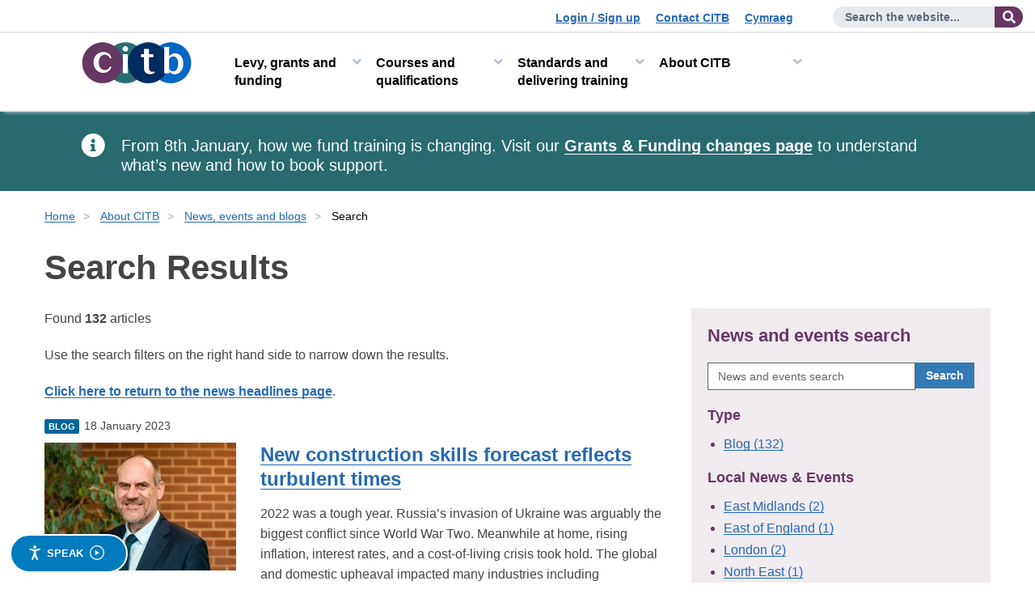

--- FILE ---
content_type: text/html; charset=utf-8
request_url: https://www.citb.co.uk/about-citb/news-events-and-blogs/search/?pg=4&q=&l=&t=blog
body_size: 16253
content:




<!DOCTYPE html>

<html lang="en-us" dir="ltr">

<head>

    <script>
  // Include the following lines to define the gtag() function when
  // calling this code prior to your gtag.js or Tag Manager snippet
  window.dataLayer = window.dataLayer || [];
  function gtag(){dataLayer.push(arguments);}

  // Call the default command before gtag.js or Tag Manager runs to
  // adjust how the tags operate when they run. Modify the defaults
  // per your business requirements and prior consent granted/denied, e.g.:
  gtag('consent', 'default', {
    'ad_storage': 'denied',
    'analytics_storage': 'denied'
  });
</script>
<!-- Google Tag Manager -->
<script>(function(w,d,s,l,i){w[l]=w[l]||[];w[l].push({'gtm.start':
new Date().getTime(),event:'gtm.js'});var f=d.getElementsByTagName(s)[0],
j=d.createElement(s),dl=l!='dataLayer'?'&l='+l:'';j.async=true;j.src=
'https://www.googletagmanager.com/gtm.js?id='+i+dl;f.parentNode.insertBefore(j,f);
})(window,document,'script','dataLayer','GTM-WD33HD7');</script>
<!-- End Google Tag Manager -->

<style>
/*
.body--pageid-2151 .nextButton:before{
content:"We are currently experiencing some technical difficulties with this application form. For any queries regarding applying for a CITB Apprenticeship please contact applicant.queries@citb.co.uk. Please accept our apologies for any inconvenience caused";
max-width: 745px;
display:inline-block;
background:#355a74;
color:#fff;
padding:20px;
font-size:20px;
}
.body--pageid-2151 .btn{display:none}*/
</style>

    <script src="/Templates/themes/bs4-citb/bootstrap/js/jquery-3.5.1.min.js"></script>
    <script src="https://ajax.aspnetcdn.com/ajax/jquery.validate/1.16.0/jquery.validate.min.js"></script>
    <script src="https://ajax.aspnetcdn.com/ajax/mvc/5.2.3/jquery.validate.unobtrusive.min.js"></script>
    <script src="/Templates/themes/bs4-citb/default/javascripts/custom/sol.js"></script>

    



    

<meta charset="UTF-8" />
<meta name="application-name" content="CITB">
<meta http-equiv="X-UA-Compatible" content="ie=edge">
<meta name="viewport" content="width=device-width, initial-scale=1.0" />

    <meta name="description" content="Search Results">
<!-- Twitter Card data -->
<meta name="twitter:url" content="https://www.citb.co.uk/about-citb/news-events-and-blogs/search/">

<!-- Open Graph data -->
<meta property="og:url" content="https://www.citb.co.uk/about-citb/news-events-and-blogs/search/">
<meta property="og:type" content="website" />
<!-- Dublin Core -->
<meta name="dc.title" content="Search Results - CITB">
<!--
<meta name="dc.format" content="text/xhtml" />
<meta name="dc.coverage" content="Worldwide" />
<meta name="dc.language" content="en-GB" />
<meta name="dc.date" content="2020-11-05" />-->
<!-- SEO -->
<title>Search Results - CITB</title>

<!-- Funnelback -->
<!--<meta name="fbs.language" content="en-GB" />-->
<link rel="canonical" href="https://www.citb.co.uk/about-citb/news-events-and-blogs/search/?pg=3&amp;q=apprentice&amp;l=wales&amp;t=news" />
    

    


<!--CITBNewsSearchPage-->
    <meta http-equiv="X-UA-Compatible" content="IE=edge" />
    <meta name="viewport" content="width=device-width, initial-scale=1" />
    <link rel="icon" href="https://www.citb.co.uk/favicon.ico" />
    <link rel="stylesheet" href="/templates/themes/bs4-citb/default/css/style.css?ver=cache_bust=1744211579326" media="screen">
    <link rel="stylesheet" href="/templates/themes/bs4-citb/default/dist/social-connect.min.css?ver=cache_bust=1744211579326" media="screen">
    <link rel="stylesheet" href="/templates/themes/bs4-citb/default/dist/social-share--in-template.min.css?ver=cache_bust=1744211579326" media="screen">
    <!--<link href="//maxcdn.bootstrapcdn.com/font-awesome/4.1.0/css/font-awesome.min.css" rel="stylesheet">-->
    <link rel="stylesheet" href="/templates/themes/bs4-citb/font-awesome/fontawesome-free-5.15.1-web/css/all.css">
    <!-- HTML5 Shim and Respond.js IE8 support of HTML5 elements and media queries -->
    <!-- WARNING: Respond.js doesn't work if you view the page via file:// -->
    <!--[if lt IE 9]>
    <script src="https://oss.maxcdn.com/libs/html5shiv/3.7.0/html5shiv.js"></script>
    <script src="https://oss.maxcdn.com/libs/respond.js/1.4.2/respond.min.js"></script>
    <![endif]-->
    <!--Start Visual Website Optimizer Asynchronous Code-->
<script>
     var _prum = [['id', '59b8e9e9c243cf3d07094ef0'],
     ['mark', 'firstbyte', (new Date()).getTime()]];
     (function () {
         var s = document.getElementsByTagName('script')[0]
             , p = document.createElement('script');
         p.async = 'async';
         p.src = '//rum-static.pingdom.net/prum.min.js';
         s.parentNode.insertBefore(p, s);
     })();
</script><script type="application/ld+json">
    {
    "@@context" : "https://schema.org" ,
    "@@type" : "Organization",
    "name" : "CITB",
    "url" : "https://www.citb.co.uk" ,
    "sameAs" : [ "https://www.facebook.com/citb.uk/" ,
    "https://twitter.com/citb_uk/" ,
    "https://www.youtube.com/channel/UC3XKFbroTxdPuterZeO9O0Q" ,
    "https://uk.linkedin.com/company/citb" ,
    "https://www.instagram.com/citb_uk/"]
    }
</script>

    

    <script src="/Templates/Scripts/jquery.easyPaginate.js"></script>

        <link rel="stylesheet" href="/Templates/themes/bs4-citb/default/css/civic-cookie-control.css?ver=cache_bust=1744211579326" media="not all" onload="this.media='all'" />

    
    <link rel="stylesheet" href="/templates/themes/bs4-citb/default/dist/newsletter-sign-up.min.css" media="screen">

</head>
<body class="body--language-en body--pageid-1284 civic-settings--class">

    <!-- Google Tag Manager (noscript) -->
    <noscript>
        <iframe title="Google tag manager" src="https://www.googletagmanager.com/ns.html?id=GTM-WD33HD7"
                height="0" width="0" style="display:none;visibility:hidden"></iframe>
    </noscript>
    <!-- End Google Tag Manager (noscript) -->

    <noscript class="no-java"><span class="no-java__heading">Warning Javascript is turned off</span><span> For the best experience please use a JavaScript enabled browser.</span></noscript>

    
    <div id="facebookPixel">
            <!--Controlled inside civic-->
            <img alt="Facebook Pixel" style="height:0;width:0;display:none" data-cookieconsent="marketing" data-cookie-permission-given="false" src="#" data-src="https://www.facebook.com/tr?id=759900047899603&ev=PageView&noscript=1" />
    </div>
    

    <div class="overlay" style="display:none"></div>

    <!--Styles added to pass Axe (cant check colour contrast of hidden element)-->
    <a class="skip-to-content-link" href="#dvContainer" style="background: #3f3e68;color:#fff">
        Skip to content
    </a>



<header class="site-header">
    <!-- Pre header -->
    <div class="container-fluid pre-header pre-header--hide">
        <!--Utility Links-->
        <div class="utility-links">
            <ul>
                <li>
                    <a id="hypLogin" href="https://www.citb.co.uk/levy-grants-and-funding/citb-levy/how-to-register/sign-up-to-citb-online/">Login / Sign up</a>
                </li>
                <li>
                    <a id="hypContactUs" href="https://www.citb.co.uk/about-citb/contact-citb/">Contact CITB</a>
                </li>
                <li class="language">
                            <a id="hypLangToggle" href="https://www.citb.co.uk/cy-gb/ynglŷn-&#226;-citb/newyddion-a-digwyddiadau/chwilio-a-chanlyniadau/">Cymraeg</a>


                </li>
            </ul>
        </div>
        <!---->
        <!--Search-->
        <div class="form-inline search-form">
            <button type="button" class="search-form__close">
                <span class="sr-only">Close site search</span><span aria-hidden="true">&times;</span>
            </button>
            <div class="form-group">
                <div id="Panel1" class="input-group">
                    <form action="/site-search" method="GET" id="search-form" role="search">
                        <label for="txtSearch" class="sr-only">
                            Enter search term
                            
                        </label>
                        <input name="query" type="text" maxlength="50" id="txtSearch" class="form-control" placeholder="Search the website..." />
                        <div class="input-group-addon">
                            <input type="submit" value="Search the website" class="btn btn-primary hidden" />
                            <button class="btn btn-default">
                                <span class="fa fa-search" aria-hidden="true"></span><span class="sr-only">
                                    Search the website...
                                </span>
                            </button>
                        </div>
                    </form>
                </div>
            </div>
        </div>
    </div>
    <!---->

    


<nav class="navbar" aria-label="Site menu">
    <div class="container-fluid">
        <div class="navbar-header">
            <a class="navbar-brand site-header__logo" href="/">
                <img width="138" height="51" src="/Templates/themes/bs4-citb/default/images/logos/citb_logo.png" alt="CITB: Construction Industry Training Board">
            </a>
            <button type="button" class="navbar-toggle mobile-navigation-toggle collapsed" data-toggle="collapse" data-target="#navbar"
                    aria-expanded="false" aria-controls="navbar">
                <span class="navbar-toggle_label">Menu</span>
                <span class="burger"><span class="sr-only">Menu open and close</span></span>
            </button>
        </div>
        <div class="main-navigation">
            <div id="navbar" class="navbar-collapse collapse">
                <div class="main-navigation_back"><a href="#">Menu</a></div>
                <ul class="nav navbar-nav dropdown-menu-first-level">
                        <li class="dropdown-item">
                                <a href="/levy-grants-and-funding/" id="1198" class="nav-link dropdown-toggle">Levy, grants and funding</a>
                                    <div class="main-navigation__dropdown-wrapper">
                                        <div class="main-navigation__dropdown-inner">
                                            <ul class="dropdown-menu dropdown-menu-second-level">
                                                    <li>
                                                                <a href="/levy-grants-and-funding/citb-levy/" class="nav-link">CITB Levy</a>
                                                                <ul class="dropdown-menu-third-level">
                                                                        <li class="0"><a href="/levy-grants-and-funding/citb-levy/about-the-citb-levy/" class="nav-link">About the CITB Levy</a></li>
                                                                        <li class="1"><a href="/levy-grants-and-funding/citb-levy/levy-return/" class="nav-link">Levy Return</a></li>
                                                                        <li class="2"><a href="/levy-grants-and-funding/citb-levy/how-to-pay-the-levy/" class="nav-link">How to pay the Levy</a></li>
                                                                                                                                            <li class="dropdown-menu-third-level__more"><a data-toggle="dropdown" role="button" aria-haspopup="true" href="/levy-grants-and-funding/citb-levy/">More CITB Levy</a></li>
                                                                </ul>

                                                    </li>
                                                    <li>
                                                                <a href="/levy-grants-and-funding/grants-and-funding/" class="nav-link">Grants and funding</a>
                                                                <ul class="dropdown-menu-third-level">
                                                                        <li class="0"><a href="/levy-grants-and-funding/grants-and-funding/about-citb-grants-scheme/" class="nav-link">About CITB Grants Scheme</a></li>
                                                                        <li class="1"><a href="/levy-grants-and-funding/grants-and-funding/what-you-can-get-grant-and-funding-for/" class="nav-link">What you can get grant and funding for</a></li>
                                                                        <li class="2"><a href="/levy-grants-and-funding/grants-and-funding/apprenticeship-grants/" class="nav-link">Apprenticeship grants</a></li>
                                                                                                                                            <li class="dropdown-menu-third-level__more"><a data-toggle="dropdown" role="button" aria-haspopup="true" href="/levy-grants-and-funding/grants-and-funding/">More Grants and funding</a></li>
                                                                </ul>

                                                    </li>
                                                    <li>
                                                                <a href="/levy-grants-and-funding/funded-projects/" class="nav-link">Funded Projects</a>
                                                                <ul class="dropdown-menu-third-level">
                                                                        <li class="0"><a href="/levy-grants-and-funding/funded-projects/funded-projects-library/" class="nav-link">Funded projects library</a></li>
                                                                        <li class="1"><a href="/levy-grants-and-funding/funded-projects/current-opportunities/" class="nav-link">Current opportunities</a></li>
                                                                        <li class="2"><a href="/levy-grants-and-funding/funded-projects/live-funded-projects/" class="nav-link">Live funded projects</a></li>
                                                                                                                                    </ul>

                                                    </li>
                                                    <li>
                                                                <a href="/levy-grants-and-funding/industry-consultation-consensus/" class="nav-link">Industry consultation (Consensus)</a>
                                                                <ul class="dropdown-menu-third-level">
                                                                        <li class="0"><a href="/levy-grants-and-funding/industry-consultation-consensus/about-consensus/" class="nav-link">About Consensus</a></li>
                                                                        <li class="1"><a href="/levy-grants-and-funding/industry-consultation-consensus/who-is-consulted/" class="nav-link">Who is consulted?</a></li>
                                                                        <li class="2"><a href="/levy-grants-and-funding/industry-consultation-consensus/levy-proposals-and-consultation/" class="nav-link">Levy Proposals and Consultation</a></li>
                                                                                                                                            <li class="dropdown-menu-third-level__more"><a data-toggle="dropdown" role="button" aria-haspopup="true" href="/levy-grants-and-funding/industry-consultation-consensus/">More Industry consultation (Consensus)</a></li>
                                                                </ul>

                                                    </li>
                                            </ul>
                                                <div class="main-navigation__dropdown-inner--see-all">
                                                    <a href="/levy-grants-and-funding/">Levy, grants and funding</a>
                                                </div>
                                        </div>
                                    </div>


                        </li>
                        <li class="dropdown-item">
                                <a href="/courses-and-qualifications/" id="1184" class="nav-link dropdown-toggle">Courses and qualifications</a>
                                    <div class="main-navigation__dropdown-wrapper">
                                        <div class="main-navigation__dropdown-inner">
                                            <ul class="dropdown-menu dropdown-menu-second-level">
                                                    <li>
                                                                <a href="/courses-and-qualifications/find-a-training-course/" class="nav-link">Find a training course</a>
                                                                <ul class="dropdown-menu-third-level">
                                                                        <li class="0"><a href="/courses-and-qualifications/find-a-training-course/ecourses/" class="nav-link">eCourses</a></li>
                                                                        <li class="1"><a href="/courses-and-qualifications/find-a-training-course/site-safety-plus-courses/" class="nav-link">Site Safety Plus courses</a></li>
                                                                        <li class="2"><a href="/courses-and-qualifications/find-a-training-course/national-construction-college-ncc/" class="nav-link">National Construction College (NCC)</a></li>
                                                                                                                                            <li class="dropdown-menu-third-level__more"><a data-toggle="dropdown" role="button" aria-haspopup="true" href="/courses-and-qualifications/find-a-training-course/">More Find a training course</a></li>
                                                                </ul>

                                                    </li>
                                                    <li>
                                                                <a href="/courses-and-qualifications/check-a-card-training-record/" class="nav-link">Check a card training record</a>
                                                                <ul class="dropdown-menu-third-level">
                                                                        <li class="0"><a href="/courses-and-qualifications/check-a-card-training-record/log-into-the-portal/" class="nav-link">Log into the portal</a></li>
                                                                        <li class="1"><a href="/courses-and-qualifications/check-a-card-training-record/online-card-checker/" class="nav-link">Online Card Checker</a></li>
                                                                        <li class="2"><a href="/courses-and-qualifications/check-a-card-training-record/fraudulent-cards/" class="nav-link">Fraudulent cards</a></li>
                                                                                                                                            <li class="dropdown-menu-third-level__more"><a data-toggle="dropdown" role="button" aria-haspopup="true" href="/courses-and-qualifications/check-a-card-training-record/">More Check a card training record</a></li>
                                                                </ul>

                                                    </li>
                                                    <li>
                                                                <a href="/courses-and-qualifications/apprenticeships/" class="nav-link">Apprenticeships</a>
                                                                <ul class="dropdown-menu-third-level">
                                                                        <li class="0"><a href="/courses-and-qualifications/apprenticeships/take-on-an-apprentice/" class="nav-link">Take on an apprentice</a></li>
                                                                        <li class="1"><a href="/courses-and-qualifications/apprenticeships/become-an-apprentice/" class="nav-link">Become an apprentice</a></li>
                                                                                                                                    </ul>

                                                    </li>
                                                    <li>
                                                                <a href="/courses-and-qualifications/health-safety-and-environment-hse-test-and-cards/" class="nav-link">Health Safety and environment HSE test and cards</a>
                                                                <ul class="dropdown-menu-third-level">
                                                                        <li class="0"><a href="/courses-and-qualifications/health-safety-and-environment-hse-test-and-cards/about-the-health-safety-and-environment-hse-test/" class="nav-link">About the Health Safety and Environment HSE test</a></li>
                                                                        <li class="1"><a href="/courses-and-qualifications/health-safety-and-environment-hse-test-and-cards/book-a-test/" class="nav-link">Book a test</a></li>
                                                                        <li class="2"><a href="/courses-and-qualifications/health-safety-and-environment-hse-test-and-cards/preparing-for-the-test/" class="nav-link">Preparing for the test</a></li>
                                                                                                                                            <li class="dropdown-menu-third-level__more"><a data-toggle="dropdown" role="button" aria-haspopup="true" href="/courses-and-qualifications/health-safety-and-environment-hse-test-and-cards/">More Health Safety and environment HSE test and cards</a></li>
                                                                </ul>

                                                    </li>
                                            </ul>
                                                <div class="main-navigation__dropdown-inner--see-all">
                                                    <a href="/courses-and-qualifications/">Courses and qualifications</a>
                                                </div>
                                        </div>
                                    </div>


                        </li>
                        <li class="dropdown-item">
                                <a href="/standards-and-delivering-training/" id="1186" class="nav-link dropdown-toggle">Standards and delivering training</a>
                                    <div class="main-navigation__dropdown-wrapper">
                                        <div class="main-navigation__dropdown-inner">
                                            <ul class="dropdown-menu dropdown-menu-second-level">
                                                    <li>
                                                                <a href="/standards-and-delivering-training/the-training-provider-network/" class="nav-link">The Training Provider Network</a>
                                                                <ul class="dropdown-menu-third-level">
                                                                        <li class="0"><a href="/standards-and-delivering-training/the-training-provider-network/what-is-the-training-provider-network/" class="nav-link">What is the Training Provider Network?</a></li>
                                                                        <li class="1"><a href="/standards-and-delivering-training/the-training-provider-network/how-to-become-a-tpn-member/" class="nav-link">How to become a TPN member</a></li>
                                                                        <li class="2"><a href="/standards-and-delivering-training/the-training-provider-network/short-duration-training-support/" class="nav-link">Short duration training support</a></li>
                                                                                                                                            <li class="dropdown-menu-third-level__more"><a data-toggle="dropdown" role="button" aria-haspopup="true" href="/standards-and-delivering-training/the-training-provider-network/">More The Training Provider Network</a></li>
                                                                </ul>

                                                    </li>
                                                    <li>
                                                                <a href="/standards-and-delivering-training/training-standards/" class="nav-link">Training standards</a>
                                                                <ul class="dropdown-menu-third-level">
                                                                        <li class="0"><a href="/standards-and-delivering-training/training-standards/short-duration-training-standards-search/" class="nav-link">Short duration training standards search</a></li>
                                                                        <li class="1"><a href="/standards-and-delivering-training/training-standards/about-developing-standards-and-qualifications/" class="nav-link">About developing standards and qualifications</a></li>
                                                                        <li class="2"><a href="/standards-and-delivering-training/training-standards/national-occupational-standards-nos/" class="nav-link">National Occupational Standards (NOS)</a></li>
                                                                                                                                            <li class="dropdown-menu-third-level__more"><a data-toggle="dropdown" role="button" aria-haspopup="true" href="/standards-and-delivering-training/training-standards/">More Training standards</a></li>
                                                                </ul>

                                                    </li>
                                                    <li>
                                                                <a href="/standards-and-delivering-training/site-safety-plus-ssp/" class="nav-link">Site Safety Plus SSP</a>
                                                                <ul class="dropdown-menu-third-level">
                                                                        <li class="0"><a href="/standards-and-delivering-training/site-safety-plus-ssp/courses-available/" class="nav-link">Courses available</a></li>
                                                                        <li class="1"><a href="/standards-and-delivering-training/site-safety-plus-ssp/how-to-become-a-site-safety-plus-ssp-centre/" class="nav-link">How to become a Site Safety Plus (SSP) centre</a></li>
                                                                        <li class="2"><a href="/standards-and-delivering-training/site-safety-plus-ssp/scheme-rules/" class="nav-link">Scheme rules</a></li>
                                                                                                                                            <li class="dropdown-menu-third-level__more"><a data-toggle="dropdown" role="button" aria-haspopup="true" href="/standards-and-delivering-training/site-safety-plus-ssp/">More Site Safety Plus SSP</a></li>
                                                                </ul>

                                                    </li>
                                                    <li>
                                                                <a href="/standards-and-delivering-training/training-groups/" class="nav-link">Training Groups</a>
                                                                <ul class="dropdown-menu-third-level">
                                                                        <li class="0"><a href="/standards-and-delivering-training/training-groups/about-training-groups/" class="nav-link">About Training Groups</a></li>
                                                                        <li class="1"><a href="/standards-and-delivering-training/training-groups/find-a-training-group/" class="nav-link">Find a Training Group</a></li>
                                                                        <li class="2"><a href="/standards-and-delivering-training/training-groups/find-a-training-group-by-speciality-or-trade/" class="nav-link">Find a Training Group by speciality or trade</a></li>
                                                                                                                                            <li class="dropdown-menu-third-level__more"><a data-toggle="dropdown" role="button" aria-haspopup="true" href="/standards-and-delivering-training/training-groups/">More Training Groups</a></li>
                                                                </ul>

                                                    </li>
                                                    <li>
                                                                <a href="/standards-and-delivering-training/national-specialist-accredited-centre-nsac/" class="nav-link">National Specialist Accredited Centre (NSAC)</a>
                                                                <ul class="dropdown-menu-third-level">
                                                                        <li class="0"><a href="/standards-and-delivering-training/national-specialist-accredited-centre-nsac/nsac-support-for-specialist-trade-operatives/" class="nav-link">NSAC support for specialist trade operatives</a></li>
                                                                        <li class="1"><a href="/standards-and-delivering-training/national-specialist-accredited-centre-nsac/specialist-applied-skills-programmes/" class="nav-link">Specialist applied skills programmes</a></li>
                                                                        <li class="2"><a href="/standards-and-delivering-training/national-specialist-accredited-centre-nsac/guidance-for-registering-onto-a-sap/" class="nav-link">Guidance for registering onto a SAP</a></li>
                                                                                                                                            <li class="dropdown-menu-third-level__more"><a data-toggle="dropdown" role="button" aria-haspopup="true" href="/standards-and-delivering-training/national-specialist-accredited-centre-nsac/">More National Specialist Accredited Centre (NSAC)</a></li>
                                                                </ul>

                                                    </li>
                                                    <li>
                                                                <a href="/standards-and-delivering-training/health-and-safety-publications-and-support-materials/" class="nav-link">Health and safety publications and support materials</a>
                                                                <ul class="dropdown-menu-third-level">
                                                                        <li class="0"><a href="/standards-and-delivering-training/health-and-safety-publications-and-support-materials/ge700-companion-content/" class="nav-link">GE700 companion content</a></li>
                                                                        <li class="1"><a href="/standards-and-delivering-training/health-and-safety-publications-and-support-materials/ge706-companion-content/" class="nav-link">GE706 companion content</a></li>
                                                                        <li class="2"><a href="/standards-and-delivering-training/health-and-safety-publications-and-support-materials/gt700-companion-content/" class="nav-link">GT700 companion content</a></li>
                                                                                                                                            <li class="dropdown-menu-third-level__more"><a data-toggle="dropdown" role="button" aria-haspopup="true" href="/standards-and-delivering-training/health-and-safety-publications-and-support-materials/">More Health and safety publications and support materials</a></li>
                                                                </ul>

                                                    </li>
                                                    <li>
                                                                <a href="/standards-and-delivering-training/recognised-organisations/" class="nav-link">Recognised Organisations</a>
                                                                <ul class="dropdown-menu-third-level">
                                                                        <li class="0"><a href="/standards-and-delivering-training/recognised-organisations/do-you-provide-accredited-training-standards/" class="nav-link">Do you provide accredited training standards?</a></li>
                                                                        <li class="1"><a href="/standards-and-delivering-training/recognised-organisations/how-you-benefit-as-a-citb-recognised-organisation/" class="nav-link">How you benefit as a CITB Recognised Organisation</a></li>
                                                                        <li class="2"><a href="/standards-and-delivering-training/recognised-organisations/sign-up-as-a-citb-recognised-organisation/" class="nav-link">Sign up as a CITB Recognised Organisation</a></li>
                                                                                                                                    </ul>

                                                    </li>
                                                    <li>
                                                                <a href="/standards-and-delivering-training/fairness-inclusion-and-respect/" class="nav-link">Fairness, Inclusion and Respect</a>

                                                    </li>
                                            </ul>
                                                <div class="main-navigation__dropdown-inner--see-all">
                                                    <a href="/standards-and-delivering-training/">Standards and delivering training</a>
                                                </div>
                                        </div>
                                    </div>


                        </li>
                        <li class="dropdown-item">
                                <a href="/about-citb/" id="1195" class="nav-link active dropdown-toggle">About CITB</a>
                                    <div class="main-navigation__dropdown-wrapper">
                                        <div class="main-navigation__dropdown-inner">
                                            <ul class="dropdown-menu dropdown-menu-second-level">
                                                    <li>
                                                                <a href="/about-citb/what-we-do/" class="nav-link">What we do</a>
                                                                <ul class="dropdown-menu-third-level">
                                                                        <li class="0"><a href="/about-citb/what-we-do/our-role/" class="nav-link">Our role</a></li>
                                                                        <li class="1"><a href="/about-citb/what-we-do/plans-and-performance/" class="nav-link">Plans and performance</a></li>
                                                                        <li class="2"><a href="/about-citb/what-we-do/citb-in-your-local-area/" class="nav-link">CITB in your local area</a></li>
                                                                                                                                            <li class="dropdown-menu-third-level__more"><a data-toggle="dropdown" role="button" aria-haspopup="true" href="/about-citb/what-we-do/">More What we do</a></li>
                                                                </ul>

                                                    </li>
                                                    <li>
                                                                <a href="/about-citb/people-and-governance/" class="nav-link">People and governance</a>
                                                                <ul class="dropdown-menu-third-level">
                                                                        <li class="0"><a href="/about-citb/people-and-governance/board-and-committees/" class="nav-link">Board and Committees</a></li>
                                                                        <li class="1"><a href="/about-citb/people-and-governance/our-councils/" class="nav-link">Our Councils</a></li>
                                                                        <li class="2"><a href="/about-citb/people-and-governance/management-team/" class="nav-link">Management Team</a></li>
                                                                                                                                            <li class="dropdown-menu-third-level__more"><a data-toggle="dropdown" role="button" aria-haspopup="true" href="/about-citb/people-and-governance/">More People and governance</a></li>
                                                                </ul>

                                                    </li>
                                                    <li>
                                                                <a href="/about-citb/construction-industry-research-reports/" class="nav-link">Construction industry research reports</a>
                                                                <ul class="dropdown-menu-third-level">
                                                                        <li class="0"><a href="/about-citb/construction-industry-research-reports/search-our-construction-industry-research-reports/" class="nav-link">Search our construction industry research reports</a></li>
                                                                        <li class="1"><a href="/about-citb/construction-industry-research-reports/our-methodology-and-service/" class="nav-link">Our methodology and service</a></li>
                                                                        <li class="2"><a href="/about-citb/construction-industry-research-reports/using-our-research/" class="nav-link">Using our research</a></li>
                                                                                                                                            <li class="dropdown-menu-third-level__more"><a data-toggle="dropdown" role="button" aria-haspopup="true" href="/about-citb/construction-industry-research-reports/">More Construction industry research reports</a></li>
                                                                </ul>

                                                    </li>
                                                    <li>
                                                                <a href="/about-citb/partnerships-and-initiatives/" class="nav-link">Partnerships and initiatives</a>
                                                                <ul class="dropdown-menu-third-level">
                                                                        <li class="0"><a href="/about-citb/partnerships-and-initiatives/asbestos/" class="nav-link">Asbestos</a></li>
                                                                        <li class="1"><a href="/about-citb/partnerships-and-initiatives/who-we-work-with/" class="nav-link">Who we work with</a></li>
                                                                        <li class="2"><a href="/about-citb/partnerships-and-initiatives/construction-design-and-management-regulations-2015/" class="nav-link">Construction design and management regulations 2015</a></li>
                                                                                                                                            <li class="dropdown-menu-third-level__more"><a data-toggle="dropdown" role="button" aria-haspopup="true" href="/about-citb/partnerships-and-initiatives/">More Partnerships and initiatives</a></li>
                                                                </ul>

                                                    </li>
                                                    <li>
                                                                <a href="/about-citb/contact-citb/" class="nav-link">Contact CITB</a>
                                                                <ul class="dropdown-menu-third-level">
                                                                        <li class="0"><a href="/about-citb/contact-citb/contact-us-form/" class="nav-link">Contact us form</a></li>
                                                                        <li class="1"><a href="/about-citb/contact-citb/stay-up-to-date-with-citb/" class="nav-link">Stay up to date with CITB</a></li>
                                                                        <li class="2"><a href="/about-citb/contact-citb/set-up-an-account-for-hse-test-group-bookings/" class="nav-link">Set up an account for HSE test group bookings</a></li>
                                                                                                                                            <li class="dropdown-menu-third-level__more"><a data-toggle="dropdown" role="button" aria-haspopup="true" href="/about-citb/contact-citb/">More Contact CITB</a></li>
                                                                </ul>

                                                    </li>
                                                    <li>
                                                                <a href="/about-citb/jobs-at-citb/" class="nav-link">Jobs at CITB</a>
                                                                <ul class="dropdown-menu-third-level">
                                                                        <li class="0"><a href="/about-citb/jobs-at-citb/what-we-do/" class="nav-link">What we do</a></li>
                                                                        <li class="1"><a href="/about-citb/jobs-at-citb/locations/" class="nav-link">Locations</a></li>
                                                                        <li class="2"><a href="/about-citb/jobs-at-citb/working-for-us/" class="nav-link">Working for us</a></li>
                                                                                                                                            <li class="dropdown-menu-third-level__more"><a data-toggle="dropdown" role="button" aria-haspopup="true" href="/about-citb/jobs-at-citb/">More Jobs at CITB</a></li>
                                                                </ul>

                                                    </li>
                                                    <li>
                                                                <a href="/about-citb/news-events-and-blogs/" class="nav-link">News, events and blogs</a>
                                                                <ul class="dropdown-menu-third-level">
                                                                        <li class="0"><a href="/about-citb/news-events-and-blogs/search/" class="nav-link">Search</a></li>
                                                                        <li class="1"><a href="/about-citb/news-events-and-blogs/citb-chief-executive-sarah-beale-to-leave-next-year/" class="nav-link">CITB Chief Executive Sarah Beale to leave next year</a></li>
                                                                        <li class="2"><a href="/about-citb/news-events-and-blogs/construction-employers-of-wales-citb-needs-your-help/" class="nav-link">Construction employers of Wales - CITB needs your help</a></li>
                                                                                                                                            <li class="dropdown-menu-third-level__more"><a data-toggle="dropdown" role="button" aria-haspopup="true" href="/about-citb/news-events-and-blogs/">More News, events and blogs</a></li>
                                                                </ul>

                                                    </li>
                                                    <li>
                                                                <a href="/about-citb/suppliers/" class="nav-link">Suppliers</a>
                                                                <ul class="dropdown-menu-third-level">
                                                                        <li class="0"><a href="/about-citb/suppliers/tendering-and-procurement/" class="nav-link">Tendering and procurement</a></li>
                                                                        <li class="1"><a href="/about-citb/suppliers/advertised-current-frameworks/" class="nav-link">Advertised current frameworks</a></li>
                                                                        <li class="2"><a href="/about-citb/suppliers/procurement-opportunities/" class="nav-link">Procurement opportunities</a></li>
                                                                                                                                    </ul>

                                                    </li>
                                            </ul>
                                                <div class="main-navigation__dropdown-inner--see-all">
                                                    <a href="/about-citb/">About CITB</a>
                                                </div>
                                        </div>
                                    </div>


                        </li>
                </ul>
            </div>

        </div>
    </div>
</nav>



</header>


    <div class="alert global-alert global-alert--brand-green" role="alert">
        <div class="global-alert__icon"><i class="fa fa-info-circle" aria-hidden="true"></i></div>
        <div class="global-alert__content">
            <p>From 8th January, how we fund training is changing. Visit our <a href="/levy-grants-and-funding/grants-and-funding/funding-changes-information/" title="Funding Changes Information">Grants &amp; Funding changes page</a> to understand what’s new and how to book support.</p>
        </div>
    </div>

<main>
    
    <div id="__ba_launchpad"></div>
    <div class="container" id="dvContainer">

    <div id="dvCrumbs" class="breadcrumbs">
        <span class="sr-only">
            You are here:
        </span>
            <ol id="breadcrumb">
                        <li class="breadcrumb"><a href="https://www.citb.co.uk/">Home</a></li>
                        <li class="breadcrumb"><a href="https://www.citb.co.uk/about-citb/">About CITB</a></li>
                        <li class="breadcrumb"><a href="https://www.citb.co.uk/about-citb/news-events-and-blogs/">News, events and blogs</a></li>
                        <li class="current">Search</li>
            </ol>
                <ul class="back">
                    <li class="breadcrumb"><a href="https://www.citb.co.uk/about-citb/news-events-and-blogs/">News, events and blogs</a></li>
                </ul>
    </div>

        


<div class="row purple-zone news-home search-results news-search-page">
    <div class="col-md-12"><h1>Search Results</h1></div>
    <div class="col-md-4 right order-sm-2">
        <div class="box light">
            <h2>
                News and events search
            </h2>
            <div id="NewSearch_Panel2">
                <form action="https://www.citb.co.uk/about-citb/news-events-and-blogs/search/" name="news-search" id="news-search" method="get">
                    <input name="__RequestVerificationToken" type="hidden" value="xny0ows-W9Lvd6smcRP9sOxOLS_V5iPKFwbT8SsnxB8d_uovzfsbuJFazIfS-1h_hsnZAMCRYJqBI2cgei4BH17jRCqOBQ3khP33585M3_A1" />
                    <fieldset>
                        <legend class="sr-only">News and events filters</legend>
                        <div class="row search">
                            <div class="col-md-12">
                                <div class="input-group">
                                    <label for="q" id="NewSearch_lblSearch" class="sr-only">News and events Search</label>
                                    <input name="q" type="text" id="q" class="form-control" placeholder="News and events search">
                                    <span class="input-group-btn">
                                        <input type="submit" name="btnSearch" value="Search" class="btn btn-primary search">
                                    </span>
                                </div>
                            </div>
                        </div>
                    </fieldset>
                </form>
            </div>



            <h3 class="mobile-hide">
                Type
            </h3>

                <div class="type-list">
                    <ul>
                            <li><a href="/about-citb/news-events-and-blogs/search//?t=blog">Blog (132)</a></li>
                    </ul>

                    <div class="row">
                        <div class="col-md-2"><span class="or-label mobile-show">Or</span></div>
                        <div class="col-md-10"></div>
                    </div>
                </div>
            

            <h3 class="mobile-hide">
                Local News &amp; Events
            </h3>
                <div class="news-list">

                    <ul>
                            <li><a href="/about-citb/news-events-and-blogs/search//?l=east-midlands&amp;t=blog">East Midlands (2)</a></li>
                            <li><a href="/about-citb/news-events-and-blogs/search//?l=east-of-england&amp;t=blog">East of England (1)</a></li>
                            <li><a href="/about-citb/news-events-and-blogs/search//?l=london&amp;t=blog">London (2)</a></li>
                            <li><a href="/about-citb/news-events-and-blogs/search//?l=north-east&amp;t=blog">North East (1)</a></li>
                            <li><a href="/about-citb/news-events-and-blogs/search//?l=north-west&amp;t=blog">North West (2)</a></li>
                            <li><a href="/about-citb/news-events-and-blogs/search//?l=scotland&amp;t=blog">Scotland (7)</a></li>
                            <li><a href="/about-citb/news-events-and-blogs/search//?l=south&amp;t=blog">South (5)</a></li>
                            <li><a href="/about-citb/news-events-and-blogs/search//?l=south-west&amp;t=blog">South West (1)</a></li>
                            <li><a href="/about-citb/news-events-and-blogs/search//?l=uk&amp;t=blog">UK (90)</a></li>
                            <li><a href="/about-citb/news-events-and-blogs/search//?l=wales&amp;t=blog">Wales (7)</a></li>
                            <li><a href="/about-citb/news-events-and-blogs/search//?l=west-midlands&amp;t=blog">West Midlands (2)</a></li>
                            <li><a href="/about-citb/news-events-and-blogs/search//?l=yorkshire-and-humber&amp;t=blog">Yorkshire and Humber (1)</a></li>
                    </ul>
                    <div class="row">
                        <div class="col-md-2"><span class="or-label mobile-show">Or</span></div>
                        <div class="col-md-10"></div>
                    </div>
                </div>
        </div>



    </div>
    <div class="col-md-8 left order-sm-1">

        <p class="hitcount">Found  <strong> 132</strong> articles</p>
            <p>
                Use the search filters on the right hand side to narrow down the results.
            </p>
            <p>
                <a href="/about-citb/news-events-and-blogs/" title="Return to the News headlines page">Click here to return to the news headlines page</a>.
            </p>
            <div id="NewsArchiver">
                <div class="story search-results ">
                        <div class="row horizontal">
                            <div class="col-md-12">
                                <div class="story-info">
                                    <span class="type  blog">
                                        Blog
                                    </span>
                                    <span class="date">
                                        18 January 2023
                                    </span>
                                </div>
                            </div>
                            <div class="col-md-4">
                                <div>
                                    <span class="play-icon"></span>
                                    <img src="/media/dw2fjn42/tim-balcon-new.jpg?anchor=center&amp;mode=crop&amp;width=310&amp;rnd=133001949022230000" alt="">
                                </div>
                            </div>
                            <div class="col-md-8">
                                <h3><a href="/about-citb/news-events-and-blogs/new-construction-skills-forecast-reflects-turbulent-times/">New construction skills forecast reflects turbulent times</a></h3>
                                <div class="name" style="visibility:hidden;height:0px;"></div>
                                <div class="_news-summary">
                                    <p>2022 was a tough year. 

Russia’s invasion of Ukraine was arguably the biggest conflict since World War Two. 

Meanwhile at home, rising inflation, interest rates, and a cost-of-living crisis took hold. 

The global and domestic upheaval impacted many industries including construction, one of the UK’s biggest growth drivers. 

This turbulence is reflected in our new Construction Skills Network (CSN) report. </p>
                                </div>
                            </div>
                        </div>
                        <div class="row horizontal">
                            <div class="col-md-12">
                                <div class="story-info">
                                    <span class="type  blog">
                                        Blog
                                    </span>
                                    <span class="date">
                                        15 December 2022
                                    </span>
                                </div>
                            </div>
                            <div class="col-md-4">
                                <div>
                                    <span class="play-icon"></span>
                                    <img src="/media/b5udq2nb/abbie-picture.jpg?anchor=center&amp;mode=crop&amp;width=310&amp;rnd=133155845511270000" alt="">
                                </div>
                            </div>
                            <div class="col-md-8">
                                <h3><a href="/about-citb/news-events-and-blogs/diary-of-a-citb-engagement-adviser/">Diary of a CITB Engagement Adviser</a></h3>
                                <div class="name" style="visibility:hidden;height:0px;"></div>
                                <div class="_news-summary">
                                    <p>My job is to help firms get all the funding they’re eligible for, writes CITB Engagement Adviser Abbie Langridge. </p>
                                </div>
                            </div>
                        </div>
                        <div class="row horizontal">
                            <div class="col-md-12">
                                <div class="story-info">
                                    <span class="type  blog">
                                        Blog
                                    </span>
                                    <span class="date">
                                        14 December 2022
                                    </span>
                                </div>
                            </div>
                            <div class="col-md-4">
                                <div>
                                    <span class="play-icon"></span>
                                    <img src="/media/go5dcqgi/kingsbrook-school-topping-out-038.jpg?anchor=center&amp;mode=crop&amp;width=310&amp;rnd=133155009548670000" alt="">
                                </div>
                            </div>
                            <div class="col-md-8">
                                <h3><a href="/about-citb/news-events-and-blogs/construction-quad-supported-by-citb-lands-jobs-for-90-of-students/">Construction “Quad” supported by CITB lands jobs for 90% of students</a></h3>
                                <div class="name" style="visibility:hidden;height:0px;"></div>
                                <div class="_news-summary">
                                    <p>A school-based training facility which linked local people to employers who were struggling to recruit skilled workers scored top marks for delivery.</p>
                                </div>
                            </div>
                        </div>
                        <div class="row horizontal">
                            <div class="col-md-12">
                                <div class="story-info">
                                    <span class="type  blog">
                                        Blog
                                    </span>
                                    <span class="date">
                                        07 December 2022
                                    </span>
                                </div>
                            </div>
                            <div class="col-md-4">
                                <div>
                                    <span class="play-icon"></span>
                                    <img src="/media/vqpfe5n4/sian-walkey.jpg?anchor=center&amp;mode=crop&amp;width=310&amp;rnd=133148758481870000" alt="">
                                </div>
                            </div>
                            <div class="col-md-8">
                                <h3><a href="/about-citb/news-events-and-blogs/new-beginnings-with-a-higher-apprenticeship/">New Beginnings with a Higher Apprenticeship</a></h3>
                                <div class="name" style="visibility:hidden;height:0px;"></div>
                                <div class="_news-summary">
                                    <p>Sian Walkey, like many in construction, didn’t take her apprenticeship straight from school.
The mum-of-two had already studied, built up a successful career and started a family – but she wanted to go further. She wanted to upskill and unleash her potential.
</p>
                                </div>
                            </div>
                        </div>
                        <div class="row horizontal">
                            <div class="col-md-12">
                                <div class="story-info">
                                    <span class="type  blog">
                                        Blog
                                    </span>
                                    <span class="date">
                                        06 December 2022
                                    </span>
                                </div>
                            </div>
                            <div class="col-md-4">
                                <div>
                                    <span class="play-icon"></span>
                                    <img src="/media/vpfhsxzn/daniel-photo.jpg?anchor=center&amp;mode=crop&amp;width=310&amp;rnd=133147956636370000" alt="">
                                </div>
                            </div>
                            <div class="col-md-8">
                                <h3><a href="/about-citb/news-events-and-blogs/onsite-experience-hub-turned-caring-daniel-s-life-around/">Onsite Experience Hub turned caring Daniel’s life around</a></h3>
                                <div class="name" style="visibility:hidden;height:0px;"></div>
                                <div class="_news-summary">
                                    <p>&quot;Learning a new skill every day was one of the best feelings.” Those words are from trainee joiner Daniel Skelly.  They are a very good example of how training for a new career can be enjoyable – and transform a life.</p>
                                </div>
                            </div>
                        </div>
                        <div class="row horizontal">
                            <div class="col-md-12">
                                <div class="story-info">
                                    <span class="type  blog">
                                        Blog
                                    </span>
                                    <span class="date">
                                        22 November 2022
                                    </span>
                                </div>
                            </div>
                            <div class="col-md-4">
                                <div>
                                    <span class="play-icon"></span>
                                    <img src="/media/20ifs135/willow-photo.jpg?anchor=center&amp;mode=crop&amp;width=310&amp;rnd=133135822128770000" alt="">
                                </div>
                            </div>
                            <div class="col-md-8">
                                <h3><a href="/about-citb/news-events-and-blogs/onsite-experience-hub-helps-willow-put-skills-into-practice/">Onsite Experience Hub helps Willow put skills into practice</a></h3>
                                <div class="name" style="visibility:hidden;height:0px;"></div>
                                <div class="_news-summary">
                                    <p>When aspiring joiner Willow Kehily was made redundant from her job in retail, she made a bold decision.

The Cardigan-based mum decided to re-skill and pursue her interest in carpentry.

It was a risky move. 

But it paid off. 

Within days of starting onsite construction training Willow knew she had made the right choice.</p>
                                </div>
                            </div>
                        </div>
                        <div class="row horizontal">
                            <div class="col-md-12">
                                <div class="story-info">
                                    <span class="type  blog">
                                        Blog
                                    </span>
                                    <span class="date">
                                        18 November 2022
                                    </span>
                                </div>
                            </div>
                            <div class="col-md-4">
                                <div>
                                    <span class="play-icon"></span>
                                    <img src="/media/dw2fjn42/tim-balcon-new.jpg?anchor=center&amp;mode=crop&amp;width=310&amp;rnd=133001949022230000" alt="">
                                </div>
                            </div>
                            <div class="col-md-8">
                                <h3><a href="/about-citb/news-events-and-blogs/responding-to-industry-s-fire-safety-needs/">Responding to industry’s fire safety needs</a></h3>
                                <div class="name" style="visibility:hidden;height:0px;"></div>
                                <div class="_news-summary">
                                    <p>One word explains why modern fire safety skills are more vital than ever for every UK construction worker: Grenfell. The review recommended action to improve the lack of basic fire safety awareness in the construction and buildings maintenance workforce.
CITB’s new fire safety eCourse  is a response to that recommendation.</p>
                                </div>
                            </div>
                        </div>
                        <div class="row horizontal">
                            <div class="col-md-12">
                                <div class="story-info">
                                    <span class="type  blog">
                                        Blog
                                    </span>
                                    <span class="date">
                                        10 November 2022
                                    </span>
                                </div>
                            </div>
                            <div class="col-md-4">
                                <div>
                                    <span class="play-icon"></span>
                                    <img src="/media/po5g3ute/will-mason.jpg?anchor=center&amp;mode=crop&amp;width=310&amp;rnd=133125516672570000" alt="">
                                </div>
                            </div>
                            <div class="col-md-8">
                                <h3><a href="/about-citb/news-events-and-blogs/talentview-construction-speaks-to-sustainability-experts-for-green-careers-week/">Talentview Construction speaks to sustainability experts for Green Careers Week </a></h3>
                                <div class="name" style="visibility:hidden;height:0px;"></div>
                                <div class="_news-summary">
                                    <p>Green Careers Week is taking place for the first time this year (November 7-12), shining a spotlight on net zero jobs and green career pathways across all sectors, including construction.

As part of the campaign, careers platform Talentview Construction (TVC) spoke to sustainability experts from across the sector about what their work involves.</p>
                                </div>
                            </div>
                        </div>
                        <div class="row horizontal">
                            <div class="col-md-12">
                                <div class="story-info">
                                    <span class="type  blog">
                                        Blog
                                    </span>
                                    <span class="date">
                                        10 November 2022
                                    </span>
                                </div>
                            </div>
                            <div class="col-md-4">
                                <div>
                                    <span class="play-icon"></span>
                                    <img src="/media/dw2fjn42/tim-balcon-new.jpg?anchor=center&amp;mode=crop&amp;width=310&amp;rnd=133001949022230000" alt="">
                                </div>
                            </div>
                            <div class="col-md-8">
                                <h3><a href="/about-citb/news-events-and-blogs/giving-employers-a-greater-say-on-skills/">Giving employers a greater say on skills</a></h3>
                                <div class="name" style="visibility:hidden;height:0px;"></div>
                                <div class="_news-summary">
                                    <p>One organisation can’t solve all construction’s skills challenges.
To attract new workers, stakeholders need to partner for skills and take an aligned approach to training.
That’s the best way of supporting people into well paid construction jobs.
I’m pleased to say that a new, co-ordinated approach to skills is in the pipeline: Local Skills Improvement Plans (LSIPs).</p>
                                </div>
                            </div>
                        </div>
                        <div class="row horizontal">
                            <div class="col-md-12">
                                <div class="story-info">
                                    <span class="type  blog">
                                        Blog
                                    </span>
                                    <span class="date">
                                        07 November 2022
                                    </span>
                                </div>
                            </div>
                            <div class="col-md-4">
                                <div>
                                    <span class="play-icon"></span>
                                    <img src="/media/raum0qwe/charlie-reeve.jpg?anchor=center&amp;mode=crop&amp;width=310&amp;rnd=133123033688100000" alt="">
                                </div>
                            </div>
                            <div class="col-md-8">
                                <h3><a href="/about-citb/news-events-and-blogs/green-careers-week-every-job-is-a-green-job/">Green Careers Week - Every job is a green job</a></h3>
                                <div class="name" style="visibility:hidden;height:0px;"></div>
                                <div class="_news-summary">
                                    <p>The first ever Green Careers Week takes place this month.

The aim of the campaign, which runs from November 07-12 is to shine a light on green career pathways. CITB has just published a dynamic Net Zero Action Plan which looks at the construction skills needs of the future</p>
                                </div>
                            </div>
                        </div>
                </div>
            </div>
            <!---->
            <!--Pagination-->
            <!-- pager -->
                <div class="site-search-results-pagination">
                    <nav aria-label="results navigation">
                        <ul class="pagination">
                                <li class="pagination-container pagination-container--first sr-only">
                                    <a href="?pg=1&amp;t=blog">First</a>
                                </li>
                                <li class="pagination-container pagination-container--prev">
                                    <a href="?pg=3&amp;t=blog">Previous</a>
                                </li>

                                <li class="pagination-container">
                                        <a href="?pg=1&q=&l=&t=blog"><span class="sr-only">Page</span> 1</a>
                                </li>
                                <li class="pagination-container">
                                        <a href="?pg=2&q=&l=&t=blog"><span class="sr-only">Page</span> 2</a>
                                </li>
                                <li class="pagination-container">
                                        <a href="?pg=3&q=&l=&t=blog"><span class="sr-only">Page</span> 3</a>
                                </li>
                                <li class="pagination-container active">
                                        <span class="fb-current-result-page"><span class="sr-only">Page</span> 4</span>
                                </li>
                                <li class="pagination-container">
                                        <a href="?pg=5&q=&l=&t=blog"><span class="sr-only">Page</span> 5</a>
                                </li>
                                <li class="pagination-container">
                                        <a href="?pg=6&q=&l=&t=blog"><span class="sr-only">Page</span> 6</a>
                                </li>
                                <li class="pagination-container">
                                        <a href="?pg=7&q=&l=&t=blog"><span class="sr-only">Page</span> 7</a>
                                </li>
                                <li class="pagination-container">
                                        <a href="?pg=8&q=&l=&t=blog"><span class="sr-only">Page</span> 8</a>
                                </li>
                                <li class="pagination-container">
                                        <a href="?pg=9&q=&l=&t=blog"><span class="sr-only">Page</span> 9</a>
                                </li>
                                <li class="pagination-container">
                                        <a href="?pg=10&q=&l=&t=blog"><span class="sr-only">Page</span> 10</a>
                                </li>

                                <li class="pagination-container pagination-container--next">
                                    <a href="?pg=5&amp;t=blog">Next</a>
                                </li>
                                <li class="pagination-container pagination-container--last sr-only">
                                    <a href="?pg=14&amp;t=blog">Last</a>
                                </li>
                        </ul>
                    </nav>
                </div>
            <!---->
    </div>
</div>

        <a id="scrollUp" href="#" title="Return to top"><span class="sr-only">Return to top</span></a>
    </div>
</main>







<footer class="site-footer site-footer--language-en" aria-label="Site footer">
    <div class="container">
        <div class="row">
            <div class="col-md-4">
                <div class="company-information">
                    <a class="company-information__citb-logo-link" href="/">
                        
                        <img width="152" height="57" src="/Templates/themes/bs4-citb/default/images/logos/citb_logo.png" alt="CITB: Construction Industry Training Board">
                    </a>
                    <div class="company-information__address">
                        <p>
                            4 Cyrus Way, Cygnet Park, Hampton, Peterborough, PE7 8HP
                        </p>
                        <p>
                            Registered in England and Wales Charity No 264289 and in Scotland Charity No SC044875
                        </p>
                    </div>
                </div>
            </div>
            <div class="col-md-2">
                <div class="company-information">
                    <a class="company-information__gocon-logo-link" href="//www.goconstruct.org/">
                        <img width="170" src="/media/0jwbmxoq/go-construct-on-light-en.png" alt="in support of careers in the construction sector">
                    </a>
                    <p class="company-information__address">
                        in support of careers in the construction sector
                    </p>
                </div>
            </div>
            <div class="col-md-4">
                <div class="site-footer-utilites">
                        <ul>
                                <li>
                                    <a href="/utility-links/accessibility/">Accessibility</a>
                                </li>
                                <li>
                                    <a href="/about-citb/contact-citb/">Contact CITB</a>
                                </li>
                                <li>
                                    <a href="/about-citb/people-and-governance/freedom-of-information/">FOI requests</a>
                                </li>
                                <li>
                                    <a href="/about-citb/news-events-and-blogs/">News, events and blogs</a>
                                </li>
                                <li>
                                    <a href="/utility-links/site-map/">Site map</a>
                                </li>
                        </ul>
                                            <ul>
                                <li>
                                    <a href="/about-citb/what-we-do/citb-policies/modern-slavery-statement/">Modern slavery statement</a>
                                </li>
                                <li>
                                    <a href="/utility-links/privacy-policy-cookies/">Privacy policy</a>
                                </li>
                                <li>
                                    <a href="/utility-links/terms-and-conditions/">Terms and Conditions</a>
                                </li>
                                <li>
                                    <a href="/utility-links/privacy-policy-cookies/cookies-policy/">Cookies policy</a>
                                </li>
                                                                <li><a class="js-manage-cookies" href="#">Cookie settings</a></li>
                        </ul>

                </div>
            </div>
            <div class="col-md-2">
                <div class="also-on-citb">
                    <div class="also-on-citb_h2">
                        Also on CITB
                        :
                    </div>
                        <ul>
                                <li>
                                    <a href="/about-citb/jobs-at-citb/">Jobs at CITB</a>
                                </li>
                                <li>
                                    <a href="https://shop.citb.co.uk/">CITB Shop</a>
                                </li>

                        </ul>
                </div>
            </div>

        </div>  
        <div class="row">

            <div class="col-xl-8 text-right order-xl-2">
                    <div class="social-connect">
                        <h2>
                            Connect with CITB
                        </h2>
                        <ul>
                                <li class="facebook">
                                    <a href="https://www.facebook.com/citb.uk/" target="_blank" rel="noopener">
                                        <span class="fab fa-facebook-f"></span><span class="sr-only">Facebook</span>
                                    </a>
                                </li>
                                                            <li class="twitter-x">
                                    <a href="https://x.com/CITB_UK" target="_blank" rel="noopener">
                                        <span class="icon--twitter-x"></span><span class="sr-only">X</span>
                                    </a>
                                </li>
                                                            <li class="linkedin">
                                    <a href="https://www.linkedin.com/company/citb" target="_blank" rel="noopener">
                                        <span class="fab fa-linkedin-in"></span><span class="sr-only">LinkedIn</span>
                                    </a>
                                </li>
                                                            <li class="youtube">
                                    <a href="https://www.youtube.com/channel/UC3XKFbroTxdPuterZeO9O0Q" target="_blank" rel="noopener">
                                        <span class="fab fa-youtube"></span><span class="sr-only">Youtube</span>
                                    </a>
                                </li>
                                                            <li class="instagram">
                                    <a href="https://www.instagram.com/citb_uk/?hl=en" target="_blank" rel="noopener">
                                        <span class="fab fa-instagram"></span><span class="sr-only">Instagram</span>
                                    </a>
                                </li>
                        </ul>
                    </div>

            <div class="footer-logos">
                <div class="footer-logos__bitc">
                    <img height="63" alt="BITC - The Prince's Responsible Business Network" src="/Templates/themes/bs4-citb/default/images/logos/footer/bitc_colour.png">
                </div>
                <div class="footer-logos__plain-english-logo plain-english-logo">
                    <img height="63" alt="Website approved by Plain English Campaign" src="/Templates/themes/bs4-citb/default/images/logos/footer/plain_eng.png">
                </div>
                
                
            </div>
            </div>

            <div class="col-xl-4 order-xl-1" style="padding-right:0">
                <p class="company-information__copywrite">
                    © The Construction Industry Training Board 2025, known as CITB.
                </p>
            </div>

        </div>
    </div>
</footer>

    <script src="/Templates/themes/bs4-citb/bootstrap/js/popper.min.js"></script>
    <script src="/Templates/themes/bs4-citb/bootstrap/js/bootstrap.min.js"></script>

    
    
    <script src="/Templates/themes/bs4-citb/default/javascripts/custom/navigation/desktop/navigation.js"></script>
    

    
    <script src="/Templates/themes/bs4-citb/default/javascripts/custom/navigation/mobile/navigation.js"></script>
    <script src="/Templates/themes/bs4-citb/default/javascripts/custom/navigation/mobile/nav-toggle.js"></script>
    

    <script src="/Templates/themes/bs4-citb/default/javascripts/custom/search-expand.js"></script>
    <script src="/Templates/themes/bs4-citb/default/javascripts/dist/general-min.js"></script>
    <script async src="/Templates/themes/bs4-citb/default/javascripts/custom/table-responsive.js"></script>
    <script async src="/Templates/themes/bs4-citb/default/javascripts/custom/document-icons.js"></script>

    <script src="/Templates/themes/bs4-citb/default/dist/social-share-in-template.min.js"></script>
    <script src="/Templates/themes/bs4-citb/default/javascripts/custom/levy-focus-consensus.js"></script>

    <cSkills2:MasterCustomCode ID="MasterCustomCode" />
    
        <script src="https://cc.cdn.civiccomputing.com/9/cookieControl-9.x.min.js"></script>
            <script src="/Templates/themes/bs4-citb/default/dist/civic-en.min.js?ver=cache_bust=1744211579326"></script>

    <div id="render-scripts">
        


    </div>

    


        <script src="https://www.browsealoud.com/plus/scripts/3.1.0/ba.js" crossorigin="anonymous" integrity="sha256-VCrJcQdV3IbbIVjmUyF7DnCqBbWD1BcZ/1sda2KWeFc= sha384-k2OQFn+wNFrKjU9HiaHAcHlEvLbfsVfvOnpmKBGWVBrpmGaIleDNHnnCJO4z2Y2H sha512-gxDfysgvGhVPSHDTieJ/8AlcIEjFbF3MdUgZZL2M5GXXDdIXCcX0CpH7Dh6jsHLOLOjRzTFdXASWZtxO+eMgyQ=="></script>
    
</body>

</html>


--- FILE ---
content_type: text/css
request_url: https://www.citb.co.uk/templates/themes/bs4-citb/default/css/style.css?ver=cache_bust=1744211579326
body_size: 63847
content:
@font-face{font-family:"Glyphicons Halflings";src:url("../fonts/bs3-glyphicons-halflings/glyphicons-halflings-regular.eot");src:url("../fonts/bs3-glyphicons-halflings/glyphicons-halflings-regular.eot?#iefix") format("embedded-opentype"),url("../fonts/bs3-glyphicons-halflings/glyphicons-halflings-regular.woff2") format("woff2"),url("../fonts/bs3-glyphicons-halflings/glyphicons-halflings-regular.woff") format("woff"),url("../fonts/bs3-glyphicons-halflings/glyphicons-halflings-regular.ttf") format("truetype"),url("../fonts/bs3-glyphicons-halflings/glyphicons-halflings-regular.svg#glyphicons_halflingsregular") format("svg");font-display:swap}.glyphicon{position:relative;top:1px;display:inline-block;font-family:"Glyphicons Halflings";font-style:normal;font-weight:normal;line-height:1;-webkit-font-smoothing:antialiased;-moz-osx-font-smoothing:grayscale}.glyphicon-asterisk:before{content:"*"}.glyphicon-plus:before{content:"+"}.glyphicon-euro:before,.glyphicon-eur:before{content:"€"}.glyphicon-minus:before{content:"−"}.glyphicon-cloud:before{content:"☁"}.glyphicon-envelope:before{content:"✉"}.glyphicon-pencil:before{content:"✏"}.glyphicon-glass:before{content:""}.glyphicon-music:before{content:""}.glyphicon-search:before{content:""}.glyphicon-heart:before{content:""}.glyphicon-star:before{content:""}.glyphicon-star-empty:before{content:""}.glyphicon-user:before{content:""}.glyphicon-film:before{content:""}.glyphicon-th-large:before{content:""}.glyphicon-th:before{content:""}.glyphicon-th-list:before{content:""}.glyphicon-ok:before{content:""}.glyphicon-remove:before{content:""}.glyphicon-zoom-in:before{content:""}.glyphicon-zoom-out:before{content:""}.glyphicon-off:before{content:""}.glyphicon-signal:before{content:""}.glyphicon-cog:before{content:""}.glyphicon-trash:before{content:""}.glyphicon-home:before{content:""}.glyphicon-file:before{content:""}.glyphicon-time:before{content:""}.glyphicon-road:before{content:""}.glyphicon-download-alt:before{content:""}.glyphicon-download:before{content:""}.glyphicon-upload:before{content:""}.glyphicon-inbox:before{content:""}.glyphicon-play-circle:before{content:""}.glyphicon-repeat:before{content:""}.glyphicon-refresh:before{content:""}.glyphicon-list-alt:before{content:""}.glyphicon-lock:before{content:""}.glyphicon-flag:before{content:""}.glyphicon-headphones:before{content:""}.glyphicon-volume-off:before{content:""}.glyphicon-volume-down:before{content:""}.glyphicon-volume-up:before{content:""}.glyphicon-qrcode:before{content:""}.glyphicon-barcode:before{content:""}.glyphicon-tag:before{content:""}.glyphicon-tags:before{content:""}.glyphicon-book:before{content:""}.glyphicon-bookmark:before{content:""}.glyphicon-print:before{content:""}.glyphicon-camera:before{content:""}.glyphicon-font:before{content:""}.glyphicon-bold:before{content:""}.glyphicon-italic:before{content:""}.glyphicon-text-height:before{content:""}.glyphicon-text-width:before{content:""}.glyphicon-align-left:before{content:""}.glyphicon-align-center:before{content:""}.glyphicon-align-right:before{content:""}.glyphicon-align-justify:before{content:""}.glyphicon-list:before{content:""}.glyphicon-indent-left:before{content:""}.glyphicon-indent-right:before{content:""}.glyphicon-facetime-video:before{content:""}.glyphicon-picture:before{content:""}.glyphicon-map-marker:before{content:""}.glyphicon-adjust:before{content:""}.glyphicon-tint:before{content:""}.glyphicon-edit:before{content:""}.glyphicon-share:before{content:""}.glyphicon-check:before{content:""}.glyphicon-move:before{content:""}.glyphicon-step-backward:before{content:""}.glyphicon-fast-backward:before{content:""}.glyphicon-backward:before{content:""}.glyphicon-play:before{content:""}.glyphicon-pause:before{content:""}.glyphicon-stop:before{content:""}.glyphicon-forward:before{content:""}.glyphicon-fast-forward:before{content:""}.glyphicon-step-forward:before{content:""}.glyphicon-eject:before{content:""}.glyphicon-chevron-left:before{content:""}.glyphicon-chevron-right:before{content:""}.glyphicon-plus-sign:before{content:""}.glyphicon-minus-sign:before{content:""}.glyphicon-remove-sign:before{content:""}.glyphicon-ok-sign:before{content:""}.glyphicon-question-sign:before{content:""}.glyphicon-info-sign:before{content:""}.glyphicon-screenshot:before{content:""}.glyphicon-remove-circle:before{content:""}.glyphicon-ok-circle:before{content:""}.glyphicon-ban-circle:before{content:""}.glyphicon-arrow-left:before{content:""}.glyphicon-arrow-right:before{content:""}.glyphicon-arrow-up:before{content:""}.glyphicon-arrow-down:before{content:""}.glyphicon-share-alt:before{content:""}.glyphicon-resize-full:before{content:""}.glyphicon-resize-small:before{content:""}.glyphicon-exclamation-sign:before{content:""}.glyphicon-gift:before{content:""}.glyphicon-leaf:before{content:""}.glyphicon-fire:before{content:""}.glyphicon-eye-open:before{content:""}.glyphicon-eye-close:before{content:""}.glyphicon-warning-sign:before{content:""}.glyphicon-plane:before{content:""}.glyphicon-calendar:before{content:""}.glyphicon-random:before{content:""}.glyphicon-comment:before{content:""}.glyphicon-magnet:before{content:""}.glyphicon-chevron-up:before{content:""}.glyphicon-chevron-down:before{content:""}.glyphicon-retweet:before{content:""}.glyphicon-shopping-cart:before{content:""}.glyphicon-folder-close:before{content:""}.glyphicon-folder-open:before{content:""}.glyphicon-resize-vertical:before{content:""}.glyphicon-resize-horizontal:before{content:""}.glyphicon-hdd:before{content:""}.glyphicon-bullhorn:before{content:""}.glyphicon-bell:before{content:""}.glyphicon-certificate:before{content:""}.glyphicon-thumbs-up:before{content:""}.glyphicon-thumbs-down:before{content:""}.glyphicon-hand-right:before{content:""}.glyphicon-hand-left:before{content:""}.glyphicon-hand-up:before{content:""}.glyphicon-hand-down:before{content:""}.glyphicon-circle-arrow-right:before{content:""}.glyphicon-circle-arrow-left:before{content:""}.glyphicon-circle-arrow-up:before{content:""}.glyphicon-circle-arrow-down:before{content:""}.glyphicon-globe:before{content:""}.glyphicon-wrench:before{content:""}.glyphicon-tasks:before{content:""}.glyphicon-filter:before{content:""}.glyphicon-briefcase:before{content:""}.glyphicon-fullscreen:before{content:""}.glyphicon-dashboard:before{content:""}.glyphicon-paperclip:before{content:""}.glyphicon-heart-empty:before{content:""}.glyphicon-link:before{content:""}.glyphicon-phone:before{content:""}.glyphicon-pushpin:before{content:""}.glyphicon-usd:before{content:""}.glyphicon-gbp:before{content:""}.glyphicon-sort:before{content:""}.glyphicon-sort-by-alphabet:before{content:""}.glyphicon-sort-by-alphabet-alt:before{content:""}.glyphicon-sort-by-order:before{content:""}.glyphicon-sort-by-order-alt:before{content:""}.glyphicon-sort-by-attributes:before{content:""}.glyphicon-sort-by-attributes-alt:before{content:""}.glyphicon-unchecked:before{content:""}.glyphicon-expand:before{content:""}.glyphicon-collapse-down:before{content:""}.glyphicon-collapse-up:before{content:""}.glyphicon-log-in:before{content:""}.glyphicon-flash:before{content:""}.glyphicon-log-out:before{content:""}.glyphicon-new-window:before{content:""}.glyphicon-record:before{content:""}.glyphicon-save:before{content:""}.glyphicon-open:before{content:""}.glyphicon-saved:before{content:""}.glyphicon-import:before{content:""}.glyphicon-export:before{content:""}.glyphicon-send:before{content:""}.glyphicon-floppy-disk:before{content:""}.glyphicon-floppy-saved:before{content:""}.glyphicon-floppy-remove:before{content:""}.glyphicon-floppy-save:before{content:""}.glyphicon-floppy-open:before{content:""}.glyphicon-credit-card:before{content:""}.glyphicon-transfer:before{content:""}.glyphicon-cutlery:before{content:""}.glyphicon-header:before{content:""}.glyphicon-compressed:before{content:""}.glyphicon-earphone:before{content:""}.glyphicon-phone-alt:before{content:""}.glyphicon-tower:before{content:""}.glyphicon-stats:before{content:""}.glyphicon-sd-video:before{content:""}.glyphicon-hd-video:before{content:""}.glyphicon-subtitles:before{content:""}.glyphicon-sound-stereo:before{content:""}.glyphicon-sound-dolby:before{content:""}.glyphicon-sound-5-1:before{content:""}.glyphicon-sound-6-1:before{content:""}.glyphicon-sound-7-1:before{content:""}.glyphicon-copyright-mark:before{content:""}.glyphicon-registration-mark:before{content:""}.glyphicon-cloud-download:before{content:""}.glyphicon-cloud-upload:before{content:""}.glyphicon-tree-conifer:before{content:""}.glyphicon-tree-deciduous:before{content:""}.glyphicon-cd:before{content:""}.glyphicon-save-file:before{content:""}.glyphicon-open-file:before{content:""}.glyphicon-level-up:before{content:""}.glyphicon-copy:before{content:""}.glyphicon-paste:before{content:""}.glyphicon-alert:before{content:""}.glyphicon-equalizer:before{content:""}.glyphicon-king:before{content:""}.glyphicon-queen:before{content:""}.glyphicon-pawn:before{content:""}.glyphicon-bishop:before{content:""}.glyphicon-knight:before{content:""}.glyphicon-baby-formula:before{content:""}.glyphicon-tent:before{content:"⛺"}.glyphicon-blackboard:before{content:""}.glyphicon-bed:before{content:""}.glyphicon-apple:before{content:""}.glyphicon-erase:before{content:""}.glyphicon-hourglass:before{content:"⌛"}.glyphicon-lamp:before{content:""}.glyphicon-duplicate:before{content:""}.glyphicon-piggy-bank:before{content:""}.glyphicon-scissors:before{content:""}.glyphicon-bitcoin:before{content:""}.glyphicon-btc:before{content:""}.glyphicon-xbt:before{content:""}.glyphicon-yen:before{content:"¥"}.glyphicon-jpy:before{content:"¥"}.glyphicon-ruble:before{content:"₽"}.glyphicon-rub:before{content:"₽"}.glyphicon-scale:before{content:""}.glyphicon-ice-lolly:before{content:""}.glyphicon-ice-lolly-tasted:before{content:""}.glyphicon-education:before{content:""}.glyphicon-option-horizontal:before{content:""}.glyphicon-option-vertical:before{content:""}.glyphicon-menu-hamburger:before{content:""}.glyphicon-modal-window:before{content:""}.glyphicon-oil:before{content:""}.glyphicon-grain:before{content:""}.glyphicon-sunglasses:before{content:""}.glyphicon-text-size:before{content:""}.glyphicon-text-color:before{content:""}.glyphicon-text-background:before{content:""}.glyphicon-object-align-top:before{content:""}.glyphicon-object-align-bottom:before{content:""}.glyphicon-object-align-horizontal:before{content:""}.glyphicon-object-align-left:before{content:""}.glyphicon-object-align-vertical:before{content:""}.glyphicon-object-align-right:before{content:""}.glyphicon-triangle-right:before{content:""}.glyphicon-triangle-left:before{content:""}.glyphicon-triangle-bottom:before{content:""}.glyphicon-triangle-top:before{content:""}.glyphicon-console:before{content:""}.glyphicon-superscript:before{content:""}.glyphicon-subscript:before{content:""}.glyphicon-menu-left:before{content:""}.glyphicon-menu-right:before{content:""}.glyphicon-menu-down:before{content:""}.glyphicon-menu-up:before{content:""}/*!
 * Bootstrap v4.4.1 (https://getbootstrap.com/)
 * Copyright 2011-2019 The Bootstrap Authors
 * Copyright 2011-2019 Twitter, Inc.
 * Licensed under MIT (https://github.com/twbs/bootstrap/blob/master/LICENSE)
 */:root{--blue: #007bff;--indigo: #6610f2;--purple: #6f42c1;--pink: #e83e8c;--red: #dc3545;--orange: #fd7e14;--yellow: #ffc107;--green: #28a745;--teal: #20c997;--cyan: #17a2b8;--white: #fff;--gray: #6c757d;--gray-dark: #343a40;--primary: #007bff;--secondary: #6c757d;--success: #28a745;--info: #17a2b8;--warning: #ffc107;--danger: #dc3545;--light: #f8f9fa;--dark: #343a40;--breakpoint-xs: 0;--breakpoint-sm: 767px;--breakpoint-md: 970px;--breakpoint-lg: 970px;--breakpoint-xl: 1200px;--font-family-sans-serif: Arial, Helvetica, sans-serif;--font-family-monospace: SFMono-Regular, Menlo, Monaco, Consolas, "Liberation Mono", "Courier New", monospace}*,*::before,*::after{box-sizing:border-box}html{font-family:sans-serif;line-height:1.15;-webkit-text-size-adjust:100%;-webkit-tap-highlight-color:rgba(0,0,0,0)}article,aside,figcaption,figure,footer,header,hgroup,main,nav,section{display:block}body{margin:0;font-family:Arial,Helvetica,sans-serif;font-size:0.875rem;font-weight:400;line-height:1.5;color:#212529;text-align:left;background-color:#fff}[tabindex="-1"]:focus:not(:focus-visible){outline:0 !important}hr{box-sizing:content-box;height:0;overflow:visible}h1,h2,h3,h4,h5,h6{margin-top:0;margin-bottom:.5rem}p{margin-top:0;margin-bottom:1rem}abbr[title],abbr[data-original-title]{text-decoration:underline;text-decoration:underline dotted;cursor:help;border-bottom:0;text-decoration-skip-ink:none}address{margin-bottom:1rem;font-style:normal;line-height:inherit}ol,ul,dl{margin-top:0;margin-bottom:1rem}ol ol,ul ul,ol ul,ul ol{margin-bottom:0}dt{font-weight:700}dd{margin-bottom:.5rem;margin-left:0}blockquote{margin:0 0 1rem}b,strong{font-weight:bolder}small{font-size:80%}sub,sup{position:relative;font-size:75%;line-height:0;vertical-align:baseline}sub{bottom:-0.25em}sup{top:-0.5em}a{color:#007bff;text-decoration:none;background-color:rgba(0,0,0,0)}a:hover{color:#0056b3;text-decoration:underline}a:not([href]){color:inherit;text-decoration:none}a:not([href]):hover{color:inherit;text-decoration:none}pre,code,kbd,samp{font-family:SFMono-Regular,Menlo,Monaco,Consolas,"Liberation Mono","Courier New",monospace;font-size:1em}pre{margin-top:0;margin-bottom:1rem;overflow:auto}figure{margin:0 0 1rem}img{vertical-align:middle;border-style:none}svg{overflow:hidden;vertical-align:middle}table{border-collapse:collapse}caption{padding-top:.75rem;padding-bottom:.75rem;color:#6c757d;text-align:left;caption-side:bottom}th{text-align:inherit}label{display:inline-block;margin-bottom:.5rem}button{border-radius:0}button:focus{outline:1px dotted;outline:5px auto -webkit-focus-ring-color}input,button,select,optgroup,textarea{margin:0;font-family:inherit;font-size:inherit;line-height:inherit}button,input{overflow:visible}button,select{text-transform:none}select{word-wrap:normal}button,[type=button],[type=reset],[type=submit]{-webkit-appearance:button}button:not(:disabled),[type=button]:not(:disabled),[type=reset]:not(:disabled),[type=submit]:not(:disabled){cursor:pointer}button::-moz-focus-inner,[type=button]::-moz-focus-inner,[type=reset]::-moz-focus-inner,[type=submit]::-moz-focus-inner{padding:0;border-style:none}input[type=radio],input[type=checkbox]{box-sizing:border-box;padding:0}input[type=date],input[type=time],input[type=datetime-local],input[type=month]{-webkit-appearance:listbox}textarea{overflow:auto;resize:vertical}fieldset{min-width:0;padding:0;margin:0;border:0}legend{display:block;width:100%;max-width:100%;padding:0;margin-bottom:.5rem;font-size:1.5rem;line-height:inherit;color:inherit;white-space:normal}progress{vertical-align:baseline}[type=number]::-webkit-inner-spin-button,[type=number]::-webkit-outer-spin-button{height:auto}[type=search]{outline-offset:-2px;-webkit-appearance:none}[type=search]::-webkit-search-decoration{-webkit-appearance:none}::-webkit-file-upload-button{font:inherit;-webkit-appearance:button}output{display:inline-block}summary{display:list-item;cursor:pointer}template{display:none}[hidden]{display:none !important}h1,h2,h3,h4,h5,h6,.h1,.h2,.h3,.h4,.h5,.h6{margin-bottom:.5rem;font-weight:500;line-height:1.2}h1,.h1{font-size:2.1875rem}h2,.h2{font-size:1.75rem}h3,.h3{font-size:1.53125rem}h4,.h4{font-size:1.3125rem}h5,.h5{font-size:1.09375rem}h6,.h6{font-size:0.875rem}.lead{font-size:1.09375rem;font-weight:300}.display-1{font-size:6rem;font-weight:300;line-height:1.2}.display-2{font-size:5.5rem;font-weight:300;line-height:1.2}.display-3{font-size:4.5rem;font-weight:300;line-height:1.2}.display-4{font-size:3.5rem;font-weight:300;line-height:1.2}hr{margin-top:1rem;margin-bottom:1rem;border:0;border-top:1px solid rgba(0,0,0,.1)}small,.small{font-size:80%;font-weight:400}mark,.mark{padding:.2em;background-color:#fcf8e3}.list-unstyled{padding-left:0;list-style:none}.list-inline{padding-left:0;list-style:none}.list-inline-item{display:inline-block}.list-inline-item:not(:last-child){margin-right:.5rem}.initialism{font-size:90%;text-transform:uppercase}.blockquote{margin-bottom:1rem;font-size:1.09375rem}.blockquote-footer{display:block;font-size:80%;color:#6c757d}.blockquote-footer::before{content:"— "}.img-fluid{max-width:100%;height:auto}.img-thumbnail{padding:.25rem;background-color:#fff;border:1px solid #dee2e6;border-radius:0;max-width:100%;height:auto}.figure{display:inline-block}.figure-img{margin-bottom:.5rem;line-height:1}.figure-caption{font-size:90%;color:#6c757d}code{font-size:87.5%;color:#e83e8c;word-wrap:break-word}a>code{color:inherit}kbd{padding:.2rem .4rem;font-size:87.5%;color:#fff;background-color:#212529;border-radius:0}kbd kbd{padding:0;font-size:100%;font-weight:700}pre{display:block;font-size:87.5%;color:#212529}pre code{font-size:inherit;color:inherit;word-break:normal}.pre-scrollable{max-height:340px;overflow-y:scroll}.container,.container.container--fluid .breadcrumbs{width:100%;padding-right:15px;padding-left:15px;margin-right:auto;margin-left:auto}@media(min-width: 767px){.container,.container.container--fluid .breadcrumbs{max-width:740px}}@media(min-width: 970px){.container,.container.container--fluid .breadcrumbs{max-width:940px}}@media(min-width: 970px){.container,.container.container--fluid .breadcrumbs{max-width:940px}}@media(min-width: 1200px){.container,.container.container--fluid .breadcrumbs{max-width:1140px}}.container-fluid,.container-xl,.container-lg,.container-md,.container-sm{width:100%;padding-right:15px;padding-left:15px;margin-right:auto;margin-left:auto}@media(min-width: 767px){.container-sm,.container,.container.container--fluid .breadcrumbs{max-width:740px}}@media(min-width: 970px){.container-md,.container-sm,.container,.container.container--fluid .breadcrumbs{max-width:940px}}@media(min-width: 970px){.container-lg,.container-sm,.container,.container.container--fluid .breadcrumbs{max-width:940px}}@media(min-width: 1200px){.container-xl,.container-lg,.container-md,.container-sm,.container,.container.container--fluid .breadcrumbs{max-width:1140px}}.row,.funding-hub-home-page .fundinghub-filterpanel,.search-facets-and-results{display:-ms-flexbox;display:flex;-ms-flex-wrap:wrap;flex-wrap:wrap;margin-right:-15px;margin-left:-15px}.no-gutters{margin-right:0;margin-left:0}.no-gutters>.col,.no-gutters>[class*=col-]{padding-right:0;padding-left:0}.col-xl,.col-xl-auto,.col-xl-12,.col-xl-11,.col-xl-10,.col-xl-9,.col-xl-8,.col-xl-7,.col-xl-6,.col-xl-5,.col-xl-4,.col-xl-3,.col-xl-2,.col-xl-1,.col-lg,.col-lg-auto,.col-lg-12,.col-lg-11,.col-lg-10,.col-lg-9,.col-lg-8,.col-lg-7,.col-lg-6,.col-lg-5,.col-lg-4,.col-lg-3,.col-lg-2,.col-lg-1,.col-md,.col-md-auto,.col-md-12,.col-md-11,.col-md-10,.col-md-9,.col-md-8,.col-md-7,.col-md-6,.col-md-5,.col-md-4,.col-md-3,.col-md-2,.col-md-1,.col-sm,.col-sm-auto,.col-sm-12,.col-sm-11,.col-sm-10,.col-sm-9,.col-sm-8,.col-sm-7,.col-sm-6,.col-sm-5,.col-sm-4,.col-sm-3,.col-sm-2,.col-sm-1,.col,.col-auto,.col-12,.col-11,.col-10,.col-9,.col-8,.col-7,.col-6,.col-5,.col-4,.col-3,.col-2,.col-1{position:relative;width:100%;padding-right:15px;padding-left:15px}.col{-ms-flex-preferred-size:0;flex-basis:0;-ms-flex-positive:1;flex-grow:1;max-width:100%}.row-cols-1>*{-ms-flex:0 0 100%;flex:0 0 100%;max-width:100%}.row-cols-2>*{-ms-flex:0 0 50%;flex:0 0 50%;max-width:50%}.row-cols-3>*{-ms-flex:0 0 33.3333333333%;flex:0 0 33.3333333333%;max-width:33.3333333333%}.row-cols-4>*{-ms-flex:0 0 25%;flex:0 0 25%;max-width:25%}.row-cols-5>*{-ms-flex:0 0 20%;flex:0 0 20%;max-width:20%}.row-cols-6>*{-ms-flex:0 0 16.6666666667%;flex:0 0 16.6666666667%;max-width:16.6666666667%}.col-auto{-ms-flex:0 0 auto;flex:0 0 auto;width:auto;max-width:100%}.col-1{-ms-flex:0 0 8.3333333333%;flex:0 0 8.3333333333%;max-width:8.3333333333%}.col-2{-ms-flex:0 0 16.6666666667%;flex:0 0 16.6666666667%;max-width:16.6666666667%}.col-3{-ms-flex:0 0 25%;flex:0 0 25%;max-width:25%}.col-4{-ms-flex:0 0 33.3333333333%;flex:0 0 33.3333333333%;max-width:33.3333333333%}.col-5{-ms-flex:0 0 41.6666666667%;flex:0 0 41.6666666667%;max-width:41.6666666667%}.col-6{-ms-flex:0 0 50%;flex:0 0 50%;max-width:50%}.col-7{-ms-flex:0 0 58.3333333333%;flex:0 0 58.3333333333%;max-width:58.3333333333%}.col-8{-ms-flex:0 0 66.6666666667%;flex:0 0 66.6666666667%;max-width:66.6666666667%}.col-9{-ms-flex:0 0 75%;flex:0 0 75%;max-width:75%}.col-10{-ms-flex:0 0 83.3333333333%;flex:0 0 83.3333333333%;max-width:83.3333333333%}.col-11{-ms-flex:0 0 91.6666666667%;flex:0 0 91.6666666667%;max-width:91.6666666667%}.col-12{-ms-flex:0 0 100%;flex:0 0 100%;max-width:100%}.order-first{-ms-flex-order:-1;order:-1}.order-last{-ms-flex-order:13;order:13}.order-0{-ms-flex-order:0;order:0}.order-1{-ms-flex-order:1;order:1}.order-2{-ms-flex-order:2;order:2}.order-3{-ms-flex-order:3;order:3}.order-4{-ms-flex-order:4;order:4}.order-5{-ms-flex-order:5;order:5}.order-6{-ms-flex-order:6;order:6}.order-7{-ms-flex-order:7;order:7}.order-8{-ms-flex-order:8;order:8}.order-9{-ms-flex-order:9;order:9}.order-10{-ms-flex-order:10;order:10}.order-11{-ms-flex-order:11;order:11}.order-12{-ms-flex-order:12;order:12}.offset-1{margin-left:8.3333333333%}.offset-2{margin-left:16.6666666667%}.offset-3{margin-left:25%}.offset-4{margin-left:33.3333333333%}.offset-5{margin-left:41.6666666667%}.offset-6{margin-left:50%}.offset-7{margin-left:58.3333333333%}.offset-8{margin-left:66.6666666667%}.offset-9{margin-left:75%}.offset-10{margin-left:83.3333333333%}.offset-11{margin-left:91.6666666667%}@media(min-width: 767px){.col-sm{-ms-flex-preferred-size:0;flex-basis:0;-ms-flex-positive:1;flex-grow:1;max-width:100%}.row-cols-sm-1>*{-ms-flex:0 0 100%;flex:0 0 100%;max-width:100%}.row-cols-sm-2>*{-ms-flex:0 0 50%;flex:0 0 50%;max-width:50%}.row-cols-sm-3>*{-ms-flex:0 0 33.3333333333%;flex:0 0 33.3333333333%;max-width:33.3333333333%}.row-cols-sm-4>*{-ms-flex:0 0 25%;flex:0 0 25%;max-width:25%}.row-cols-sm-5>*{-ms-flex:0 0 20%;flex:0 0 20%;max-width:20%}.row-cols-sm-6>*{-ms-flex:0 0 16.6666666667%;flex:0 0 16.6666666667%;max-width:16.6666666667%}.col-sm-auto{-ms-flex:0 0 auto;flex:0 0 auto;width:auto;max-width:100%}.col-sm-1{-ms-flex:0 0 8.3333333333%;flex:0 0 8.3333333333%;max-width:8.3333333333%}.col-sm-2{-ms-flex:0 0 16.6666666667%;flex:0 0 16.6666666667%;max-width:16.6666666667%}.col-sm-3{-ms-flex:0 0 25%;flex:0 0 25%;max-width:25%}.col-sm-4{-ms-flex:0 0 33.3333333333%;flex:0 0 33.3333333333%;max-width:33.3333333333%}.col-sm-5{-ms-flex:0 0 41.6666666667%;flex:0 0 41.6666666667%;max-width:41.6666666667%}.col-sm-6{-ms-flex:0 0 50%;flex:0 0 50%;max-width:50%}.col-sm-7{-ms-flex:0 0 58.3333333333%;flex:0 0 58.3333333333%;max-width:58.3333333333%}.col-sm-8{-ms-flex:0 0 66.6666666667%;flex:0 0 66.6666666667%;max-width:66.6666666667%}.col-sm-9{-ms-flex:0 0 75%;flex:0 0 75%;max-width:75%}.col-sm-10{-ms-flex:0 0 83.3333333333%;flex:0 0 83.3333333333%;max-width:83.3333333333%}.col-sm-11{-ms-flex:0 0 91.6666666667%;flex:0 0 91.6666666667%;max-width:91.6666666667%}.col-sm-12{-ms-flex:0 0 100%;flex:0 0 100%;max-width:100%}.order-sm-first{-ms-flex-order:-1;order:-1}.order-sm-last{-ms-flex-order:13;order:13}.order-sm-0{-ms-flex-order:0;order:0}.order-sm-1{-ms-flex-order:1;order:1}.order-sm-2{-ms-flex-order:2;order:2}.order-sm-3{-ms-flex-order:3;order:3}.order-sm-4{-ms-flex-order:4;order:4}.order-sm-5{-ms-flex-order:5;order:5}.order-sm-6{-ms-flex-order:6;order:6}.order-sm-7{-ms-flex-order:7;order:7}.order-sm-8{-ms-flex-order:8;order:8}.order-sm-9{-ms-flex-order:9;order:9}.order-sm-10{-ms-flex-order:10;order:10}.order-sm-11{-ms-flex-order:11;order:11}.order-sm-12{-ms-flex-order:12;order:12}.offset-sm-0{margin-left:0}.offset-sm-1{margin-left:8.3333333333%}.offset-sm-2{margin-left:16.6666666667%}.offset-sm-3{margin-left:25%}.offset-sm-4{margin-left:33.3333333333%}.offset-sm-5{margin-left:41.6666666667%}.offset-sm-6{margin-left:50%}.offset-sm-7{margin-left:58.3333333333%}.offset-sm-8{margin-left:66.6666666667%}.offset-sm-9{margin-left:75%}.offset-sm-10{margin-left:83.3333333333%}.offset-sm-11{margin-left:91.6666666667%}}@media(min-width: 970px){.col-md{-ms-flex-preferred-size:0;flex-basis:0;-ms-flex-positive:1;flex-grow:1;max-width:100%}.row-cols-md-1>*{-ms-flex:0 0 100%;flex:0 0 100%;max-width:100%}.row-cols-md-2>*{-ms-flex:0 0 50%;flex:0 0 50%;max-width:50%}.row-cols-md-3>*{-ms-flex:0 0 33.3333333333%;flex:0 0 33.3333333333%;max-width:33.3333333333%}.row-cols-md-4>*{-ms-flex:0 0 25%;flex:0 0 25%;max-width:25%}.row-cols-md-5>*{-ms-flex:0 0 20%;flex:0 0 20%;max-width:20%}.row-cols-md-6>*{-ms-flex:0 0 16.6666666667%;flex:0 0 16.6666666667%;max-width:16.6666666667%}.col-md-auto{-ms-flex:0 0 auto;flex:0 0 auto;width:auto;max-width:100%}.col-md-1{-ms-flex:0 0 8.3333333333%;flex:0 0 8.3333333333%;max-width:8.3333333333%}.col-md-2{-ms-flex:0 0 16.6666666667%;flex:0 0 16.6666666667%;max-width:16.6666666667%}.col-md-3{-ms-flex:0 0 25%;flex:0 0 25%;max-width:25%}.col-md-4{-ms-flex:0 0 33.3333333333%;flex:0 0 33.3333333333%;max-width:33.3333333333%}.col-md-5{-ms-flex:0 0 41.6666666667%;flex:0 0 41.6666666667%;max-width:41.6666666667%}.col-md-6{-ms-flex:0 0 50%;flex:0 0 50%;max-width:50%}.col-md-7{-ms-flex:0 0 58.3333333333%;flex:0 0 58.3333333333%;max-width:58.3333333333%}.col-md-8{-ms-flex:0 0 66.6666666667%;flex:0 0 66.6666666667%;max-width:66.6666666667%}.col-md-9{-ms-flex:0 0 75%;flex:0 0 75%;max-width:75%}.col-md-10{-ms-flex:0 0 83.3333333333%;flex:0 0 83.3333333333%;max-width:83.3333333333%}.col-md-11{-ms-flex:0 0 91.6666666667%;flex:0 0 91.6666666667%;max-width:91.6666666667%}.col-md-12{-ms-flex:0 0 100%;flex:0 0 100%;max-width:100%}.order-md-first{-ms-flex-order:-1;order:-1}.order-md-last{-ms-flex-order:13;order:13}.order-md-0{-ms-flex-order:0;order:0}.order-md-1{-ms-flex-order:1;order:1}.order-md-2{-ms-flex-order:2;order:2}.order-md-3{-ms-flex-order:3;order:3}.order-md-4{-ms-flex-order:4;order:4}.order-md-5{-ms-flex-order:5;order:5}.order-md-6{-ms-flex-order:6;order:6}.order-md-7{-ms-flex-order:7;order:7}.order-md-8{-ms-flex-order:8;order:8}.order-md-9{-ms-flex-order:9;order:9}.order-md-10{-ms-flex-order:10;order:10}.order-md-11{-ms-flex-order:11;order:11}.order-md-12{-ms-flex-order:12;order:12}.offset-md-0{margin-left:0}.offset-md-1{margin-left:8.3333333333%}.offset-md-2{margin-left:16.6666666667%}.offset-md-3{margin-left:25%}.offset-md-4{margin-left:33.3333333333%}.offset-md-5{margin-left:41.6666666667%}.offset-md-6{margin-left:50%}.offset-md-7{margin-left:58.3333333333%}.offset-md-8{margin-left:66.6666666667%}.offset-md-9{margin-left:75%}.offset-md-10{margin-left:83.3333333333%}.offset-md-11{margin-left:91.6666666667%}}@media(min-width: 970px){.col-lg{-ms-flex-preferred-size:0;flex-basis:0;-ms-flex-positive:1;flex-grow:1;max-width:100%}.row-cols-lg-1>*{-ms-flex:0 0 100%;flex:0 0 100%;max-width:100%}.row-cols-lg-2>*{-ms-flex:0 0 50%;flex:0 0 50%;max-width:50%}.row-cols-lg-3>*{-ms-flex:0 0 33.3333333333%;flex:0 0 33.3333333333%;max-width:33.3333333333%}.row-cols-lg-4>*{-ms-flex:0 0 25%;flex:0 0 25%;max-width:25%}.row-cols-lg-5>*{-ms-flex:0 0 20%;flex:0 0 20%;max-width:20%}.row-cols-lg-6>*{-ms-flex:0 0 16.6666666667%;flex:0 0 16.6666666667%;max-width:16.6666666667%}.col-lg-auto{-ms-flex:0 0 auto;flex:0 0 auto;width:auto;max-width:100%}.col-lg-1{-ms-flex:0 0 8.3333333333%;flex:0 0 8.3333333333%;max-width:8.3333333333%}.col-lg-2{-ms-flex:0 0 16.6666666667%;flex:0 0 16.6666666667%;max-width:16.6666666667%}.col-lg-3{-ms-flex:0 0 25%;flex:0 0 25%;max-width:25%}.col-lg-4{-ms-flex:0 0 33.3333333333%;flex:0 0 33.3333333333%;max-width:33.3333333333%}.col-lg-5{-ms-flex:0 0 41.6666666667%;flex:0 0 41.6666666667%;max-width:41.6666666667%}.col-lg-6{-ms-flex:0 0 50%;flex:0 0 50%;max-width:50%}.col-lg-7{-ms-flex:0 0 58.3333333333%;flex:0 0 58.3333333333%;max-width:58.3333333333%}.col-lg-8{-ms-flex:0 0 66.6666666667%;flex:0 0 66.6666666667%;max-width:66.6666666667%}.col-lg-9{-ms-flex:0 0 75%;flex:0 0 75%;max-width:75%}.col-lg-10{-ms-flex:0 0 83.3333333333%;flex:0 0 83.3333333333%;max-width:83.3333333333%}.col-lg-11{-ms-flex:0 0 91.6666666667%;flex:0 0 91.6666666667%;max-width:91.6666666667%}.col-lg-12{-ms-flex:0 0 100%;flex:0 0 100%;max-width:100%}.order-lg-first{-ms-flex-order:-1;order:-1}.order-lg-last{-ms-flex-order:13;order:13}.order-lg-0{-ms-flex-order:0;order:0}.order-lg-1{-ms-flex-order:1;order:1}.order-lg-2{-ms-flex-order:2;order:2}.order-lg-3{-ms-flex-order:3;order:3}.order-lg-4{-ms-flex-order:4;order:4}.order-lg-5{-ms-flex-order:5;order:5}.order-lg-6{-ms-flex-order:6;order:6}.order-lg-7{-ms-flex-order:7;order:7}.order-lg-8{-ms-flex-order:8;order:8}.order-lg-9{-ms-flex-order:9;order:9}.order-lg-10{-ms-flex-order:10;order:10}.order-lg-11{-ms-flex-order:11;order:11}.order-lg-12{-ms-flex-order:12;order:12}.offset-lg-0{margin-left:0}.offset-lg-1{margin-left:8.3333333333%}.offset-lg-2{margin-left:16.6666666667%}.offset-lg-3{margin-left:25%}.offset-lg-4{margin-left:33.3333333333%}.offset-lg-5{margin-left:41.6666666667%}.offset-lg-6{margin-left:50%}.offset-lg-7{margin-left:58.3333333333%}.offset-lg-8{margin-left:66.6666666667%}.offset-lg-9{margin-left:75%}.offset-lg-10{margin-left:83.3333333333%}.offset-lg-11{margin-left:91.6666666667%}}@media(min-width: 1200px){.col-xl{-ms-flex-preferred-size:0;flex-basis:0;-ms-flex-positive:1;flex-grow:1;max-width:100%}.row-cols-xl-1>*{-ms-flex:0 0 100%;flex:0 0 100%;max-width:100%}.row-cols-xl-2>*{-ms-flex:0 0 50%;flex:0 0 50%;max-width:50%}.row-cols-xl-3>*{-ms-flex:0 0 33.3333333333%;flex:0 0 33.3333333333%;max-width:33.3333333333%}.row-cols-xl-4>*{-ms-flex:0 0 25%;flex:0 0 25%;max-width:25%}.row-cols-xl-5>*{-ms-flex:0 0 20%;flex:0 0 20%;max-width:20%}.row-cols-xl-6>*{-ms-flex:0 0 16.6666666667%;flex:0 0 16.6666666667%;max-width:16.6666666667%}.col-xl-auto{-ms-flex:0 0 auto;flex:0 0 auto;width:auto;max-width:100%}.col-xl-1{-ms-flex:0 0 8.3333333333%;flex:0 0 8.3333333333%;max-width:8.3333333333%}.col-xl-2{-ms-flex:0 0 16.6666666667%;flex:0 0 16.6666666667%;max-width:16.6666666667%}.col-xl-3{-ms-flex:0 0 25%;flex:0 0 25%;max-width:25%}.col-xl-4{-ms-flex:0 0 33.3333333333%;flex:0 0 33.3333333333%;max-width:33.3333333333%}.col-xl-5{-ms-flex:0 0 41.6666666667%;flex:0 0 41.6666666667%;max-width:41.6666666667%}.col-xl-6{-ms-flex:0 0 50%;flex:0 0 50%;max-width:50%}.col-xl-7{-ms-flex:0 0 58.3333333333%;flex:0 0 58.3333333333%;max-width:58.3333333333%}.col-xl-8{-ms-flex:0 0 66.6666666667%;flex:0 0 66.6666666667%;max-width:66.6666666667%}.col-xl-9{-ms-flex:0 0 75%;flex:0 0 75%;max-width:75%}.col-xl-10{-ms-flex:0 0 83.3333333333%;flex:0 0 83.3333333333%;max-width:83.3333333333%}.col-xl-11{-ms-flex:0 0 91.6666666667%;flex:0 0 91.6666666667%;max-width:91.6666666667%}.col-xl-12{-ms-flex:0 0 100%;flex:0 0 100%;max-width:100%}.order-xl-first{-ms-flex-order:-1;order:-1}.order-xl-last{-ms-flex-order:13;order:13}.order-xl-0{-ms-flex-order:0;order:0}.order-xl-1{-ms-flex-order:1;order:1}.order-xl-2{-ms-flex-order:2;order:2}.order-xl-3{-ms-flex-order:3;order:3}.order-xl-4{-ms-flex-order:4;order:4}.order-xl-5{-ms-flex-order:5;order:5}.order-xl-6{-ms-flex-order:6;order:6}.order-xl-7{-ms-flex-order:7;order:7}.order-xl-8{-ms-flex-order:8;order:8}.order-xl-9{-ms-flex-order:9;order:9}.order-xl-10{-ms-flex-order:10;order:10}.order-xl-11{-ms-flex-order:11;order:11}.order-xl-12{-ms-flex-order:12;order:12}.offset-xl-0{margin-left:0}.offset-xl-1{margin-left:8.3333333333%}.offset-xl-2{margin-left:16.6666666667%}.offset-xl-3{margin-left:25%}.offset-xl-4{margin-left:33.3333333333%}.offset-xl-5{margin-left:41.6666666667%}.offset-xl-6{margin-left:50%}.offset-xl-7{margin-left:58.3333333333%}.offset-xl-8{margin-left:66.6666666667%}.offset-xl-9{margin-left:75%}.offset-xl-10{margin-left:83.3333333333%}.offset-xl-11{margin-left:91.6666666667%}}.table{width:100%;margin-bottom:1rem;color:#212529}.table th,.table td{padding:.75rem;vertical-align:top;border-top:1px solid #dee2e6}.table thead th{vertical-align:bottom;border-bottom:2px solid #dee2e6}.table tbody+tbody{border-top:2px solid #dee2e6}.table-sm th,.table-sm td{padding:.3rem}.table-bordered{border:1px solid #dee2e6}.table-bordered th,.table-bordered td{border:1px solid #dee2e6}.table-bordered thead th,.table-bordered thead td{border-bottom-width:2px}.table-borderless th,.table-borderless td,.table-borderless thead th,.table-borderless tbody+tbody{border:0}.table-striped tbody tr:nth-of-type(odd){background-color:rgba(0,0,0,.05)}.table-hover tbody tr:hover{color:#212529;background-color:rgba(0,0,0,.075)}.table-primary,.table-primary>th,.table-primary>td{background-color:#b8daff}.table-primary th,.table-primary td,.table-primary thead th,.table-primary tbody+tbody{border-color:#7abaff}.table-hover .table-primary:hover{background-color:#9fcdff}.table-hover .table-primary:hover>td,.table-hover .table-primary:hover>th{background-color:#9fcdff}.table-secondary,.table-secondary>th,.table-secondary>td{background-color:#d6d8db}.table-secondary th,.table-secondary td,.table-secondary thead th,.table-secondary tbody+tbody{border-color:#b3b7bb}.table-hover .table-secondary:hover{background-color:#c8cbcf}.table-hover .table-secondary:hover>td,.table-hover .table-secondary:hover>th{background-color:#c8cbcf}.table-success,.table-success>th,.table-success>td{background-color:#c3e6cb}.table-success th,.table-success td,.table-success thead th,.table-success tbody+tbody{border-color:#8fd19e}.table-hover .table-success:hover{background-color:#b1dfbb}.table-hover .table-success:hover>td,.table-hover .table-success:hover>th{background-color:#b1dfbb}.table-info,.table-info>th,.table-info>td{background-color:#bee5eb}.table-info th,.table-info td,.table-info thead th,.table-info tbody+tbody{border-color:#86cfda}.table-hover .table-info:hover{background-color:#abdde5}.table-hover .table-info:hover>td,.table-hover .table-info:hover>th{background-color:#abdde5}.table-warning,.table-warning>th,.table-warning>td{background-color:#ffeeba}.table-warning th,.table-warning td,.table-warning thead th,.table-warning tbody+tbody{border-color:#ffdf7e}.table-hover .table-warning:hover{background-color:#ffe8a1}.table-hover .table-warning:hover>td,.table-hover .table-warning:hover>th{background-color:#ffe8a1}.table-danger,.table-danger>th,.table-danger>td{background-color:#f5c6cb}.table-danger th,.table-danger td,.table-danger thead th,.table-danger tbody+tbody{border-color:#ed969e}.table-hover .table-danger:hover{background-color:#f1b0b7}.table-hover .table-danger:hover>td,.table-hover .table-danger:hover>th{background-color:#f1b0b7}.table-light,.table-light>th,.table-light>td{background-color:#fdfdfe}.table-light th,.table-light td,.table-light thead th,.table-light tbody+tbody{border-color:#fbfcfc}.table-hover .table-light:hover{background-color:#ececf6}.table-hover .table-light:hover>td,.table-hover .table-light:hover>th{background-color:#ececf6}.table-dark,.table-dark>th,.table-dark>td{background-color:#c6c8ca}.table-dark th,.table-dark td,.table-dark thead th,.table-dark tbody+tbody{border-color:#95999c}.table-hover .table-dark:hover{background-color:#b9bbbe}.table-hover .table-dark:hover>td,.table-hover .table-dark:hover>th{background-color:#b9bbbe}.table-active,.table-active>th,.table-active>td{background-color:rgba(0,0,0,.075)}.table-hover .table-active:hover{background-color:rgba(0,0,0,.075)}.table-hover .table-active:hover>td,.table-hover .table-active:hover>th{background-color:rgba(0,0,0,.075)}.table .thead-dark th{color:#fff;background-color:#343a40;border-color:#454d55}.table .thead-light th{color:#495057;background-color:#e9ecef;border-color:#dee2e6}.table-dark{color:#fff;background-color:#343a40}.table-dark th,.table-dark td,.table-dark thead th{border-color:#454d55}.table-dark.table-bordered{border:0}.table-dark.table-striped tbody tr:nth-of-type(odd){background-color:rgba(255,255,255,.05)}.table-dark.table-hover tbody tr:hover{color:#fff;background-color:rgba(255,255,255,.075)}@media(max-width: 766.98px){.table-responsive-sm{display:block;width:100%;overflow-x:auto;-webkit-overflow-scrolling:touch}.table-responsive-sm>.table-bordered{border:0}}@media(max-width: 969.98px){.table-responsive-md{display:block;width:100%;overflow-x:auto;-webkit-overflow-scrolling:touch}.table-responsive-md>.table-bordered{border:0}}@media(max-width: 969.98px){.table-responsive-lg{display:block;width:100%;overflow-x:auto;-webkit-overflow-scrolling:touch}.table-responsive-lg>.table-bordered{border:0}}@media(max-width: 1199.98px){.table-responsive-xl{display:block;width:100%;overflow-x:auto;-webkit-overflow-scrolling:touch}.table-responsive-xl>.table-bordered{border:0}}.table-responsive{display:block;width:100%;overflow-x:auto;-webkit-overflow-scrolling:touch}.table-responsive>.table-bordered{border:0}.form-control,.phoenix-card-checker-tool .form-control{display:block;width:100%;height:calc(1.5em + 0.75rem + 2px);padding:.375rem .75rem;font-size:0.875rem;font-weight:400;line-height:1.5;color:#495057;background-color:#fff;background-clip:padding-box;border:1px solid #ced4da;border-radius:0;transition:border-color .15s ease-in-out,box-shadow .15s ease-in-out}@media(prefers-reduced-motion: reduce){.form-control,.phoenix-card-checker-tool .form-control{transition:none}}.form-control::-ms-expand,.phoenix-card-checker-tool .form-control::-ms-expand{background-color:rgba(0,0,0,0);border:0}.form-control:-moz-focusring{color:rgba(0,0,0,0);text-shadow:0 0 0 #495057}.form-control:focus{color:#495057;background-color:#fff;border-color:#80bdff;outline:0;box-shadow:0 0 0 .2rem rgba(0,123,255,.25)}.form-control:-ms-input-placeholder, .phoenix-card-checker-tool .form-control:-ms-input-placeholder{color:#6c757d;opacity:1}.form-control::placeholder,.phoenix-card-checker-tool .form-control::placeholder{color:#6c757d;opacity:1}.form-control:disabled,.form-control[readonly]{background-color:#e9ecef;opacity:1}select.form-control:focus::-ms-value{color:#495057;background-color:#fff}.form-control-file,.form-control-range{display:block;width:100%}.col-form-label{padding-top:calc(0.375rem + 1px);padding-bottom:calc(0.375rem + 1px);margin-bottom:0;font-size:inherit;line-height:1.5}.col-form-label-lg{padding-top:calc(0.5rem + 1px);padding-bottom:calc(0.5rem + 1px);font-size:1.09375rem;line-height:1.5}.col-form-label-sm{padding-top:calc(0.25rem + 1px);padding-bottom:calc(0.25rem + 1px);font-size:0.765625rem;line-height:1.5}.form-control-plaintext{display:block;width:100%;padding:.375rem 0;margin-bottom:0;font-size:0.875rem;line-height:1.5;color:#212529;background-color:rgba(0,0,0,0);border:solid rgba(0,0,0,0);border-width:1px 0}.form-control-plaintext.form-control-sm,.form-control-plaintext.form-control-lg{padding-right:0;padding-left:0}.form-control-sm{height:calc(1.5em + 0.5rem + 2px);padding:.25rem .5rem;font-size:0.765625rem;line-height:1.5;border-radius:0}.form-control-lg{height:calc(1.5em + 1rem + 2px);padding:.5rem 1rem;font-size:1.09375rem;line-height:1.5;border-radius:0}select.form-control[size],select.form-control[multiple]{height:auto}textarea.form-control,.phoenix-card-checker-tool textarea.form-control{height:auto}.form-group{margin-bottom:1rem}.form-text{display:block;margin-top:.25rem}.form-row{display:-ms-flexbox;display:flex;-ms-flex-wrap:wrap;flex-wrap:wrap;margin-right:-5px;margin-left:-5px}.form-row>.col,.form-row>[class*=col-]{padding-right:5px;padding-left:5px}.form-check{position:relative;display:block;padding-left:1.25rem}.form-check-input{position:absolute;margin-top:.3rem;margin-left:-1.25rem}.form-check-input[disabled]~.form-check-label,.form-check-input:disabled~.form-check-label{color:#6c757d}.form-check-label{margin-bottom:0}.form-check-inline{display:-ms-inline-flexbox;display:inline-flex;-ms-flex-align:center;align-items:center;padding-left:0;margin-right:.75rem}.form-check-inline .form-check-input{position:static;margin-top:0;margin-right:.3125rem;margin-left:0}.valid-feedback{display:none;width:100%;margin-top:.25rem;font-size:80%;color:#28a745}.valid-tooltip{position:absolute;top:100%;z-index:5;display:none;max-width:100%;padding:.25rem .5rem;margin-top:.1rem;font-size:0.765625rem;line-height:1.5;color:#fff;background-color:rgba(40,167,69,.9);border-radius:0}.was-validated :valid~.valid-feedback,.was-validated :valid~.valid-tooltip,.is-valid~.valid-feedback,.is-valid~.valid-tooltip{display:block}.was-validated .form-control:valid,.form-control.is-valid{border-color:#28a745;padding-right:calc(1.5em + 0.75rem);background-image:url("data:image/svg+xml,%3csvg xmlns='http://www.w3.org/2000/svg' width='8' height='8' viewBox='0 0 8 8'%3e%3cpath fill='%2328a745' d='M2.3 6.73L.6 4.53c-.4-1.04.46-1.4 1.1-.8l1.1 1.4 3.4-3.8c.6-.63 1.6-.27 1.2.7l-4 4.6c-.43.5-.8.4-1.1.1z'/%3e%3c/svg%3e");background-repeat:no-repeat;background-position:right calc(0.375em + 0.1875rem) center;background-size:calc(0.75em + 0.375rem) calc(0.75em + 0.375rem)}.was-validated .form-control:valid:focus,.form-control.is-valid:focus{border-color:#28a745;box-shadow:0 0 0 .2rem rgba(40,167,69,.25)}.was-validated textarea.form-control:valid,textarea.form-control.is-valid{padding-right:calc(1.5em + 0.75rem);background-position:top calc(0.375em + 0.1875rem) right calc(0.375em + 0.1875rem)}.was-validated .custom-select:valid,.custom-select.is-valid{border-color:#28a745;padding-right:calc(0.75em + 2.3125rem);background:url("data:image/svg+xml,%3csvg xmlns='http://www.w3.org/2000/svg' width='4' height='5' viewBox='0 0 4 5'%3e%3cpath fill='%23343a40' d='M2 0L0 2h4zm0 5L0 3h4z'/%3e%3c/svg%3e") no-repeat right .75rem center/8px 10px,url("data:image/svg+xml,%3csvg xmlns='http://www.w3.org/2000/svg' width='8' height='8' viewBox='0 0 8 8'%3e%3cpath fill='%2328a745' d='M2.3 6.73L.6 4.53c-.4-1.04.46-1.4 1.1-.8l1.1 1.4 3.4-3.8c.6-.63 1.6-.27 1.2.7l-4 4.6c-.43.5-.8.4-1.1.1z'/%3e%3c/svg%3e") #fff no-repeat center right 1.75rem/calc(0.75em + 0.375rem) calc(0.75em + 0.375rem)}.was-validated .custom-select:valid:focus,.custom-select.is-valid:focus{border-color:#28a745;box-shadow:0 0 0 .2rem rgba(40,167,69,.25)}.was-validated .form-check-input:valid~.form-check-label,.form-check-input.is-valid~.form-check-label{color:#28a745}.was-validated .form-check-input:valid~.valid-feedback,.was-validated .form-check-input:valid~.valid-tooltip,.form-check-input.is-valid~.valid-feedback,.form-check-input.is-valid~.valid-tooltip{display:block}.was-validated .custom-control-input:valid~.custom-control-label,.custom-control-input.is-valid~.custom-control-label{color:#28a745}.was-validated .custom-control-input:valid~.custom-control-label::before,.custom-control-input.is-valid~.custom-control-label::before{border-color:#28a745}.was-validated .custom-control-input:valid:checked~.custom-control-label::before,.custom-control-input.is-valid:checked~.custom-control-label::before{border-color:#34ce57;background-color:#34ce57}.was-validated .custom-control-input:valid:focus~.custom-control-label::before,.custom-control-input.is-valid:focus~.custom-control-label::before{box-shadow:0 0 0 .2rem rgba(40,167,69,.25)}.was-validated .custom-control-input:valid:focus:not(:checked)~.custom-control-label::before,.custom-control-input.is-valid:focus:not(:checked)~.custom-control-label::before{border-color:#28a745}.was-validated .custom-file-input:valid~.custom-file-label,.custom-file-input.is-valid~.custom-file-label{border-color:#28a745}.was-validated .custom-file-input:valid:focus~.custom-file-label,.custom-file-input.is-valid:focus~.custom-file-label{border-color:#28a745;box-shadow:0 0 0 .2rem rgba(40,167,69,.25)}.invalid-feedback{display:none;width:100%;margin-top:.25rem;font-size:80%;color:#dc3545}.invalid-tooltip{position:absolute;top:100%;z-index:5;display:none;max-width:100%;padding:.25rem .5rem;margin-top:.1rem;font-size:0.765625rem;line-height:1.5;color:#fff;background-color:rgba(220,53,69,.9);border-radius:0}.was-validated :invalid~.invalid-feedback,.was-validated :invalid~.invalid-tooltip,.is-invalid~.invalid-feedback,.is-invalid~.invalid-tooltip{display:block}.was-validated .form-control:invalid,.form-control.is-invalid{border-color:#dc3545;padding-right:calc(1.5em + 0.75rem);background-image:url("data:image/svg+xml,%3csvg xmlns='http://www.w3.org/2000/svg' width='12' height='12' fill='none' stroke='%23dc3545' viewBox='0 0 12 12'%3e%3ccircle cx='6' cy='6' r='4.5'/%3e%3cpath stroke-linejoin='round' d='M5.8 3.6h.4L6 6.5z'/%3e%3ccircle cx='6' cy='8.2' r='.6' fill='%23dc3545' stroke='none'/%3e%3c/svg%3e");background-repeat:no-repeat;background-position:right calc(0.375em + 0.1875rem) center;background-size:calc(0.75em + 0.375rem) calc(0.75em + 0.375rem)}.was-validated .form-control:invalid:focus,.form-control.is-invalid:focus{border-color:#dc3545;box-shadow:0 0 0 .2rem rgba(220,53,69,.25)}.was-validated textarea.form-control:invalid,textarea.form-control.is-invalid{padding-right:calc(1.5em + 0.75rem);background-position:top calc(0.375em + 0.1875rem) right calc(0.375em + 0.1875rem)}.was-validated .custom-select:invalid,.custom-select.is-invalid{border-color:#dc3545;padding-right:calc(0.75em + 2.3125rem);background:url("data:image/svg+xml,%3csvg xmlns='http://www.w3.org/2000/svg' width='4' height='5' viewBox='0 0 4 5'%3e%3cpath fill='%23343a40' d='M2 0L0 2h4zm0 5L0 3h4z'/%3e%3c/svg%3e") no-repeat right .75rem center/8px 10px,url("data:image/svg+xml,%3csvg xmlns='http://www.w3.org/2000/svg' width='12' height='12' fill='none' stroke='%23dc3545' viewBox='0 0 12 12'%3e%3ccircle cx='6' cy='6' r='4.5'/%3e%3cpath stroke-linejoin='round' d='M5.8 3.6h.4L6 6.5z'/%3e%3ccircle cx='6' cy='8.2' r='.6' fill='%23dc3545' stroke='none'/%3e%3c/svg%3e") #fff no-repeat center right 1.75rem/calc(0.75em + 0.375rem) calc(0.75em + 0.375rem)}.was-validated .custom-select:invalid:focus,.custom-select.is-invalid:focus{border-color:#dc3545;box-shadow:0 0 0 .2rem rgba(220,53,69,.25)}.was-validated .form-check-input:invalid~.form-check-label,.form-check-input.is-invalid~.form-check-label{color:#dc3545}.was-validated .form-check-input:invalid~.invalid-feedback,.was-validated .form-check-input:invalid~.invalid-tooltip,.form-check-input.is-invalid~.invalid-feedback,.form-check-input.is-invalid~.invalid-tooltip{display:block}.was-validated .custom-control-input:invalid~.custom-control-label,.custom-control-input.is-invalid~.custom-control-label{color:#dc3545}.was-validated .custom-control-input:invalid~.custom-control-label::before,.custom-control-input.is-invalid~.custom-control-label::before{border-color:#dc3545}.was-validated .custom-control-input:invalid:checked~.custom-control-label::before,.custom-control-input.is-invalid:checked~.custom-control-label::before{border-color:#e4606d;background-color:#e4606d}.was-validated .custom-control-input:invalid:focus~.custom-control-label::before,.custom-control-input.is-invalid:focus~.custom-control-label::before{box-shadow:0 0 0 .2rem rgba(220,53,69,.25)}.was-validated .custom-control-input:invalid:focus:not(:checked)~.custom-control-label::before,.custom-control-input.is-invalid:focus:not(:checked)~.custom-control-label::before{border-color:#dc3545}.was-validated .custom-file-input:invalid~.custom-file-label,.custom-file-input.is-invalid~.custom-file-label{border-color:#dc3545}.was-validated .custom-file-input:invalid:focus~.custom-file-label,.custom-file-input.is-invalid:focus~.custom-file-label{border-color:#dc3545;box-shadow:0 0 0 .2rem rgba(220,53,69,.25)}.form-inline{display:-ms-flexbox;display:flex;-ms-flex-flow:row wrap;flex-flow:row wrap;-ms-flex-align:center;align-items:center}.form-inline .form-check{width:100%}@media(min-width: 767px){.form-inline label{display:-ms-flexbox;display:flex;-ms-flex-align:center;align-items:center;-ms-flex-pack:center;justify-content:center;margin-bottom:0}.form-inline .form-group{display:-ms-flexbox;display:flex;-ms-flex:0 0 auto;flex:0 0 auto;-ms-flex-flow:row wrap;flex-flow:row wrap;-ms-flex-align:center;align-items:center;margin-bottom:0}.form-inline .form-control{display:inline-block;width:auto;vertical-align:middle}.form-inline .form-control-plaintext{display:inline-block}.form-inline .input-group,.form-inline .custom-select{width:auto}.form-inline .form-check{display:-ms-flexbox;display:flex;-ms-flex-align:center;align-items:center;-ms-flex-pack:center;justify-content:center;width:auto;padding-left:0}.form-inline .form-check-input{position:relative;-ms-flex-negative:0;flex-shrink:0;margin-top:0;margin-right:.25rem;margin-left:0}.form-inline .custom-control{-ms-flex-align:center;align-items:center;-ms-flex-pack:center;justify-content:center}.form-inline .custom-control-label{margin-bottom:0}}.btn{display:inline-block;font-weight:400;color:#212529;text-align:center;vertical-align:middle;cursor:pointer;-ms-user-select:none;user-select:none;background-color:rgba(0,0,0,0);border:1px solid rgba(0,0,0,0);padding:.375rem .75rem;font-size:0.875rem;line-height:1.5;border-radius:0;transition:color .15s ease-in-out,background-color .15s ease-in-out,border-color .15s ease-in-out,box-shadow .15s ease-in-out}@media(prefers-reduced-motion: reduce){.btn{transition:none}}.btn:hover{color:#212529;text-decoration:none}.btn:focus,.btn.focus{outline:0;box-shadow:0 0 0 .2rem rgba(0,123,255,.25)}.btn.disabled,.btn:disabled{opacity:.65}a.btn.disabled,fieldset:disabled a.btn{pointer-events:none}.btn-primary{color:#fff;background-color:#007bff;border-color:#007bff}.btn-primary:hover{color:#fff;background-color:#0069d9;border-color:#0062cc}.btn-primary:focus,.btn-primary.focus{color:#fff;background-color:#0069d9;border-color:#0062cc;box-shadow:0 0 0 .2rem rgba(38,143,255,.5)}.btn-primary.disabled,.btn-primary:disabled{color:#fff;background-color:#007bff;border-color:#007bff}.btn-primary:not(:disabled):not(.disabled):active,.btn-primary:not(:disabled):not(.disabled).active,.show>.btn-primary.dropdown-toggle{color:#fff;background-color:#0062cc;border-color:#005cbf}.btn-primary:not(:disabled):not(.disabled):active:focus,.btn-primary:not(:disabled):not(.disabled).active:focus,.show>.btn-primary.dropdown-toggle:focus{box-shadow:0 0 0 .2rem rgba(38,143,255,.5)}.btn-secondary{color:#fff;background-color:#6c757d;border-color:#6c757d}.btn-secondary:hover{color:#fff;background-color:#5a6268;border-color:#545b62}.btn-secondary:focus,.btn-secondary.focus{color:#fff;background-color:#5a6268;border-color:#545b62;box-shadow:0 0 0 .2rem rgba(130,138,145,.5)}.btn-secondary.disabled,.btn-secondary:disabled{color:#fff;background-color:#6c757d;border-color:#6c757d}.btn-secondary:not(:disabled):not(.disabled):active,.btn-secondary:not(:disabled):not(.disabled).active,.show>.btn-secondary.dropdown-toggle{color:#fff;background-color:#545b62;border-color:#4e555b}.btn-secondary:not(:disabled):not(.disabled):active:focus,.btn-secondary:not(:disabled):not(.disabled).active:focus,.show>.btn-secondary.dropdown-toggle:focus{box-shadow:0 0 0 .2rem rgba(130,138,145,.5)}.btn-success{color:#fff;background-color:#28a745;border-color:#28a745}.btn-success:hover{color:#fff;background-color:#218838;border-color:#1e7e34}.btn-success:focus,.btn-success.focus{color:#fff;background-color:#218838;border-color:#1e7e34;box-shadow:0 0 0 .2rem rgba(72,180,97,.5)}.btn-success.disabled,.btn-success:disabled{color:#fff;background-color:#28a745;border-color:#28a745}.btn-success:not(:disabled):not(.disabled):active,.btn-success:not(:disabled):not(.disabled).active,.show>.btn-success.dropdown-toggle{color:#fff;background-color:#1e7e34;border-color:#1c7430}.btn-success:not(:disabled):not(.disabled):active:focus,.btn-success:not(:disabled):not(.disabled).active:focus,.show>.btn-success.dropdown-toggle:focus{box-shadow:0 0 0 .2rem rgba(72,180,97,.5)}.btn-info{color:#fff;background-color:#17a2b8;border-color:#17a2b8}.btn-info:hover{color:#fff;background-color:#138496;border-color:#117a8b}.btn-info:focus,.btn-info.focus{color:#fff;background-color:#138496;border-color:#117a8b;box-shadow:0 0 0 .2rem rgba(58,176,195,.5)}.btn-info.disabled,.btn-info:disabled{color:#fff;background-color:#17a2b8;border-color:#17a2b8}.btn-info:not(:disabled):not(.disabled):active,.btn-info:not(:disabled):not(.disabled).active,.show>.btn-info.dropdown-toggle{color:#fff;background-color:#117a8b;border-color:#10707f}.btn-info:not(:disabled):not(.disabled):active:focus,.btn-info:not(:disabled):not(.disabled).active:focus,.show>.btn-info.dropdown-toggle:focus{box-shadow:0 0 0 .2rem rgba(58,176,195,.5)}.btn-warning{color:#212529;background-color:#ffc107;border-color:#ffc107}.btn-warning:hover{color:#212529;background-color:#e0a800;border-color:#d39e00}.btn-warning:focus,.btn-warning.focus{color:#212529;background-color:#e0a800;border-color:#d39e00;box-shadow:0 0 0 .2rem rgba(222,170,12,.5)}.btn-warning.disabled,.btn-warning:disabled{color:#212529;background-color:#ffc107;border-color:#ffc107}.btn-warning:not(:disabled):not(.disabled):active,.btn-warning:not(:disabled):not(.disabled).active,.show>.btn-warning.dropdown-toggle{color:#212529;background-color:#d39e00;border-color:#c69500}.btn-warning:not(:disabled):not(.disabled):active:focus,.btn-warning:not(:disabled):not(.disabled).active:focus,.show>.btn-warning.dropdown-toggle:focus{box-shadow:0 0 0 .2rem rgba(222,170,12,.5)}.btn-danger{color:#fff;background-color:#dc3545;border-color:#dc3545}.btn-danger:hover{color:#fff;background-color:#c82333;border-color:#bd2130}.btn-danger:focus,.btn-danger.focus{color:#fff;background-color:#c82333;border-color:#bd2130;box-shadow:0 0 0 .2rem rgba(225,83,97,.5)}.btn-danger.disabled,.btn-danger:disabled{color:#fff;background-color:#dc3545;border-color:#dc3545}.btn-danger:not(:disabled):not(.disabled):active,.btn-danger:not(:disabled):not(.disabled).active,.show>.btn-danger.dropdown-toggle{color:#fff;background-color:#bd2130;border-color:#b21f2d}.btn-danger:not(:disabled):not(.disabled):active:focus,.btn-danger:not(:disabled):not(.disabled).active:focus,.show>.btn-danger.dropdown-toggle:focus{box-shadow:0 0 0 .2rem rgba(225,83,97,.5)}.btn-light{color:#212529;background-color:#f8f9fa;border-color:#f8f9fa}.btn-light:hover{color:#212529;background-color:#e2e6ea;border-color:#dae0e5}.btn-light:focus,.btn-light.focus{color:#212529;background-color:#e2e6ea;border-color:#dae0e5;box-shadow:0 0 0 .2rem rgba(216,217,219,.5)}.btn-light.disabled,.btn-light:disabled{color:#212529;background-color:#f8f9fa;border-color:#f8f9fa}.btn-light:not(:disabled):not(.disabled):active,.btn-light:not(:disabled):not(.disabled).active,.show>.btn-light.dropdown-toggle{color:#212529;background-color:#dae0e5;border-color:#d3d9df}.btn-light:not(:disabled):not(.disabled):active:focus,.btn-light:not(:disabled):not(.disabled).active:focus,.show>.btn-light.dropdown-toggle:focus{box-shadow:0 0 0 .2rem rgba(216,217,219,.5)}.btn-dark{color:#fff;background-color:#343a40;border-color:#343a40}.btn-dark:hover{color:#fff;background-color:#23272b;border-color:#1d2124}.btn-dark:focus,.btn-dark.focus{color:#fff;background-color:#23272b;border-color:#1d2124;box-shadow:0 0 0 .2rem rgba(82,88,93,.5)}.btn-dark.disabled,.btn-dark:disabled{color:#fff;background-color:#343a40;border-color:#343a40}.btn-dark:not(:disabled):not(.disabled):active,.btn-dark:not(:disabled):not(.disabled).active,.show>.btn-dark.dropdown-toggle{color:#fff;background-color:#1d2124;border-color:#171a1d}.btn-dark:not(:disabled):not(.disabled):active:focus,.btn-dark:not(:disabled):not(.disabled).active:focus,.show>.btn-dark.dropdown-toggle:focus{box-shadow:0 0 0 .2rem rgba(82,88,93,.5)}.btn-outline-primary{color:#007bff;border-color:#007bff}.btn-outline-primary:hover{color:#fff;background-color:#007bff;border-color:#007bff}.btn-outline-primary:focus,.btn-outline-primary.focus{box-shadow:0 0 0 .2rem rgba(0,123,255,.5)}.btn-outline-primary.disabled,.btn-outline-primary:disabled{color:#007bff;background-color:rgba(0,0,0,0)}.btn-outline-primary:not(:disabled):not(.disabled):active,.btn-outline-primary:not(:disabled):not(.disabled).active,.show>.btn-outline-primary.dropdown-toggle{color:#fff;background-color:#007bff;border-color:#007bff}.btn-outline-primary:not(:disabled):not(.disabled):active:focus,.btn-outline-primary:not(:disabled):not(.disabled).active:focus,.show>.btn-outline-primary.dropdown-toggle:focus{box-shadow:0 0 0 .2rem rgba(0,123,255,.5)}.btn-outline-secondary{color:#6c757d;border-color:#6c757d}.btn-outline-secondary:hover{color:#fff;background-color:#6c757d;border-color:#6c757d}.btn-outline-secondary:focus,.btn-outline-secondary.focus{box-shadow:0 0 0 .2rem rgba(108,117,125,.5)}.btn-outline-secondary.disabled,.btn-outline-secondary:disabled{color:#6c757d;background-color:rgba(0,0,0,0)}.btn-outline-secondary:not(:disabled):not(.disabled):active,.btn-outline-secondary:not(:disabled):not(.disabled).active,.show>.btn-outline-secondary.dropdown-toggle{color:#fff;background-color:#6c757d;border-color:#6c757d}.btn-outline-secondary:not(:disabled):not(.disabled):active:focus,.btn-outline-secondary:not(:disabled):not(.disabled).active:focus,.show>.btn-outline-secondary.dropdown-toggle:focus{box-shadow:0 0 0 .2rem rgba(108,117,125,.5)}.btn-outline-success{color:#28a745;border-color:#28a745}.btn-outline-success:hover{color:#fff;background-color:#28a745;border-color:#28a745}.btn-outline-success:focus,.btn-outline-success.focus{box-shadow:0 0 0 .2rem rgba(40,167,69,.5)}.btn-outline-success.disabled,.btn-outline-success:disabled{color:#28a745;background-color:rgba(0,0,0,0)}.btn-outline-success:not(:disabled):not(.disabled):active,.btn-outline-success:not(:disabled):not(.disabled).active,.show>.btn-outline-success.dropdown-toggle{color:#fff;background-color:#28a745;border-color:#28a745}.btn-outline-success:not(:disabled):not(.disabled):active:focus,.btn-outline-success:not(:disabled):not(.disabled).active:focus,.show>.btn-outline-success.dropdown-toggle:focus{box-shadow:0 0 0 .2rem rgba(40,167,69,.5)}.btn-outline-info{color:#17a2b8;border-color:#17a2b8}.btn-outline-info:hover{color:#fff;background-color:#17a2b8;border-color:#17a2b8}.btn-outline-info:focus,.btn-outline-info.focus{box-shadow:0 0 0 .2rem rgba(23,162,184,.5)}.btn-outline-info.disabled,.btn-outline-info:disabled{color:#17a2b8;background-color:rgba(0,0,0,0)}.btn-outline-info:not(:disabled):not(.disabled):active,.btn-outline-info:not(:disabled):not(.disabled).active,.show>.btn-outline-info.dropdown-toggle{color:#fff;background-color:#17a2b8;border-color:#17a2b8}.btn-outline-info:not(:disabled):not(.disabled):active:focus,.btn-outline-info:not(:disabled):not(.disabled).active:focus,.show>.btn-outline-info.dropdown-toggle:focus{box-shadow:0 0 0 .2rem rgba(23,162,184,.5)}.btn-outline-warning{color:#ffc107;border-color:#ffc107}.btn-outline-warning:hover{color:#212529;background-color:#ffc107;border-color:#ffc107}.btn-outline-warning:focus,.btn-outline-warning.focus{box-shadow:0 0 0 .2rem rgba(255,193,7,.5)}.btn-outline-warning.disabled,.btn-outline-warning:disabled{color:#ffc107;background-color:rgba(0,0,0,0)}.btn-outline-warning:not(:disabled):not(.disabled):active,.btn-outline-warning:not(:disabled):not(.disabled).active,.show>.btn-outline-warning.dropdown-toggle{color:#212529;background-color:#ffc107;border-color:#ffc107}.btn-outline-warning:not(:disabled):not(.disabled):active:focus,.btn-outline-warning:not(:disabled):not(.disabled).active:focus,.show>.btn-outline-warning.dropdown-toggle:focus{box-shadow:0 0 0 .2rem rgba(255,193,7,.5)}.btn-outline-danger{color:#dc3545;border-color:#dc3545}.btn-outline-danger:hover{color:#fff;background-color:#dc3545;border-color:#dc3545}.btn-outline-danger:focus,.btn-outline-danger.focus{box-shadow:0 0 0 .2rem rgba(220,53,69,.5)}.btn-outline-danger.disabled,.btn-outline-danger:disabled{color:#dc3545;background-color:rgba(0,0,0,0)}.btn-outline-danger:not(:disabled):not(.disabled):active,.btn-outline-danger:not(:disabled):not(.disabled).active,.show>.btn-outline-danger.dropdown-toggle{color:#fff;background-color:#dc3545;border-color:#dc3545}.btn-outline-danger:not(:disabled):not(.disabled):active:focus,.btn-outline-danger:not(:disabled):not(.disabled).active:focus,.show>.btn-outline-danger.dropdown-toggle:focus{box-shadow:0 0 0 .2rem rgba(220,53,69,.5)}.btn-outline-light{color:#f8f9fa;border-color:#f8f9fa}.btn-outline-light:hover{color:#212529;background-color:#f8f9fa;border-color:#f8f9fa}.btn-outline-light:focus,.btn-outline-light.focus{box-shadow:0 0 0 .2rem rgba(248,249,250,.5)}.btn-outline-light.disabled,.btn-outline-light:disabled{color:#f8f9fa;background-color:rgba(0,0,0,0)}.btn-outline-light:not(:disabled):not(.disabled):active,.btn-outline-light:not(:disabled):not(.disabled).active,.show>.btn-outline-light.dropdown-toggle{color:#212529;background-color:#f8f9fa;border-color:#f8f9fa}.btn-outline-light:not(:disabled):not(.disabled):active:focus,.btn-outline-light:not(:disabled):not(.disabled).active:focus,.show>.btn-outline-light.dropdown-toggle:focus{box-shadow:0 0 0 .2rem rgba(248,249,250,.5)}.btn-outline-dark{color:#343a40;border-color:#343a40}.btn-outline-dark:hover{color:#fff;background-color:#343a40;border-color:#343a40}.btn-outline-dark:focus,.btn-outline-dark.focus{box-shadow:0 0 0 .2rem rgba(52,58,64,.5)}.btn-outline-dark.disabled,.btn-outline-dark:disabled{color:#343a40;background-color:rgba(0,0,0,0)}.btn-outline-dark:not(:disabled):not(.disabled):active,.btn-outline-dark:not(:disabled):not(.disabled).active,.show>.btn-outline-dark.dropdown-toggle{color:#fff;background-color:#343a40;border-color:#343a40}.btn-outline-dark:not(:disabled):not(.disabled):active:focus,.btn-outline-dark:not(:disabled):not(.disabled).active:focus,.show>.btn-outline-dark.dropdown-toggle:focus{box-shadow:0 0 0 .2rem rgba(52,58,64,.5)}.btn-link{font-weight:400;color:#007bff;text-decoration:none}.btn-link:hover{color:#0056b3;text-decoration:underline}.btn-link:focus,.btn-link.focus{text-decoration:underline;box-shadow:none}.btn-link:disabled,.btn-link.disabled{color:#6c757d;pointer-events:none}.btn-lg,.btn-group-lg>.btn{padding:.5rem 1rem;font-size:1.09375rem;line-height:1.5;border-radius:0}.btn-sm,.btn-group-sm>.btn{padding:.25rem .5rem;font-size:0.765625rem;line-height:1.5;border-radius:0}.btn-block{display:block;width:100%}.btn-block+.btn-block{margin-top:.5rem}input[type=submit].btn-block,input[type=reset].btn-block,input[type=button].btn-block{width:100%}.fade{transition:opacity .15s linear}@media(prefers-reduced-motion: reduce){.fade{transition:none}}.fade:not(.show){opacity:0}.collapse:not(.show){display:none}.collapsing{position:relative;height:0;overflow:hidden;transition:height .35s ease}@media(prefers-reduced-motion: reduce){.collapsing{transition:none}}.dropup,.dropright,.dropdown,.dropleft{position:relative}.dropdown-toggle{white-space:nowrap}.dropdown-toggle::after{display:inline-block;margin-left:.255em;vertical-align:.255em;content:"";border-top:.3em solid;border-right:.3em solid rgba(0,0,0,0);border-bottom:0;border-left:.3em solid rgba(0,0,0,0)}.dropdown-toggle:empty::after{margin-left:0}.dropdown-menu{position:absolute;top:100%;left:0;z-index:1000;display:none;float:left;min-width:10rem;padding:.5rem 0;margin:.125rem 0 0;font-size:0.875rem;color:#212529;text-align:left;list-style:none;background-color:#fff;background-clip:padding-box;border:1px solid rgba(0,0,0,.15);border-radius:0}.dropdown-menu-left{right:auto;left:0}.dropdown-menu-right{right:0;left:auto}@media(min-width: 767px){.dropdown-menu-sm-left{right:auto;left:0}.dropdown-menu-sm-right{right:0;left:auto}}@media(min-width: 970px){.dropdown-menu-md-left{right:auto;left:0}.dropdown-menu-md-right{right:0;left:auto}}@media(min-width: 970px){.dropdown-menu-lg-left{right:auto;left:0}.dropdown-menu-lg-right{right:0;left:auto}}@media(min-width: 1200px){.dropdown-menu-xl-left{right:auto;left:0}.dropdown-menu-xl-right{right:0;left:auto}}.dropup .dropdown-menu{top:auto;bottom:100%;margin-top:0;margin-bottom:.125rem}.dropup .dropdown-toggle::after{display:inline-block;margin-left:.255em;vertical-align:.255em;content:"";border-top:0;border-right:.3em solid rgba(0,0,0,0);border-bottom:.3em solid;border-left:.3em solid rgba(0,0,0,0)}.dropup .dropdown-toggle:empty::after{margin-left:0}.dropright .dropdown-menu{top:0;right:auto;left:100%;margin-top:0;margin-left:.125rem}.dropright .dropdown-toggle::after{display:inline-block;margin-left:.255em;vertical-align:.255em;content:"";border-top:.3em solid rgba(0,0,0,0);border-right:0;border-bottom:.3em solid rgba(0,0,0,0);border-left:.3em solid}.dropright .dropdown-toggle:empty::after{margin-left:0}.dropright .dropdown-toggle::after{vertical-align:0}.dropleft .dropdown-menu{top:0;right:100%;left:auto;margin-top:0;margin-right:.125rem}.dropleft .dropdown-toggle::after{display:inline-block;margin-left:.255em;vertical-align:.255em;content:""}.dropleft .dropdown-toggle::after{display:none}.dropleft .dropdown-toggle::before{display:inline-block;margin-right:.255em;vertical-align:.255em;content:"";border-top:.3em solid rgba(0,0,0,0);border-right:.3em solid;border-bottom:.3em solid rgba(0,0,0,0)}.dropleft .dropdown-toggle:empty::after{margin-left:0}.dropleft .dropdown-toggle::before{vertical-align:0}.dropdown-menu[x-placement^=top],.dropdown-menu[x-placement^=right],.dropdown-menu[x-placement^=bottom],.dropdown-menu[x-placement^=left]{right:auto;bottom:auto}.dropdown-divider{height:0;margin:.5rem 0;overflow:hidden;border-top:1px solid #e9ecef}.dropdown-item{display:block;width:100%;padding:.25rem 1.5rem;clear:both;font-weight:400;color:#212529;text-align:inherit;white-space:nowrap;background-color:rgba(0,0,0,0);border:0}.dropdown-item:hover,.dropdown-item:focus{color:#16181b;text-decoration:none;background-color:#f8f9fa}.dropdown-item.active,.dropdown-item:active{color:#fff;text-decoration:none;background-color:#007bff}.dropdown-item.disabled,.dropdown-item:disabled{color:#6c757d;pointer-events:none;background-color:rgba(0,0,0,0)}.dropdown-menu.show{display:block}.dropdown-header{display:block;padding:.5rem 1.5rem;margin-bottom:0;font-size:0.765625rem;color:#6c757d;white-space:nowrap}.dropdown-item-text{display:block;padding:.25rem 1.5rem;color:#212529}.btn-group,.btn-group-vertical{position:relative;display:-ms-inline-flexbox;display:inline-flex;vertical-align:middle}.btn-group>.btn,.btn-group-vertical>.btn{position:relative;-ms-flex:1 1 auto;flex:1 1 auto}.btn-group>.btn:hover,.btn-group-vertical>.btn:hover{z-index:1}.btn-group>.btn:focus,.btn-group>.btn:active,.btn-group>.btn.active,.btn-group-vertical>.btn:focus,.btn-group-vertical>.btn:active,.btn-group-vertical>.btn.active{z-index:1}.btn-toolbar{display:-ms-flexbox;display:flex;-ms-flex-wrap:wrap;flex-wrap:wrap;-ms-flex-pack:start;justify-content:flex-start}.btn-toolbar .input-group{width:auto}.btn-group>.btn:not(:first-child),.btn-group>.btn-group:not(:first-child){margin-left:-1px}.btn-group>.btn:not(:last-child):not(.dropdown-toggle),.btn-group>.btn-group:not(:last-child)>.btn{border-top-right-radius:0;border-bottom-right-radius:0}.btn-group>.btn:not(:first-child),.btn-group>.btn-group:not(:first-child)>.btn{border-top-left-radius:0;border-bottom-left-radius:0}.dropdown-toggle-split{padding-right:.5625rem;padding-left:.5625rem}.dropdown-toggle-split::after,.dropup .dropdown-toggle-split::after,.dropright .dropdown-toggle-split::after{margin-left:0}.dropleft .dropdown-toggle-split::before{margin-right:0}.btn-sm+.dropdown-toggle-split,.btn-group-sm>.btn+.dropdown-toggle-split{padding-right:.375rem;padding-left:.375rem}.btn-lg+.dropdown-toggle-split,.btn-group-lg>.btn+.dropdown-toggle-split{padding-right:.75rem;padding-left:.75rem}.btn-group-vertical{-ms-flex-direction:column;flex-direction:column;-ms-flex-align:start;align-items:flex-start;-ms-flex-pack:center;justify-content:center}.btn-group-vertical>.btn,.btn-group-vertical>.btn-group{width:100%}.btn-group-vertical>.btn:not(:first-child),.btn-group-vertical>.btn-group:not(:first-child){margin-top:-1px}.btn-group-vertical>.btn:not(:last-child):not(.dropdown-toggle),.btn-group-vertical>.btn-group:not(:last-child)>.btn{border-bottom-right-radius:0;border-bottom-left-radius:0}.btn-group-vertical>.btn:not(:first-child),.btn-group-vertical>.btn-group:not(:first-child)>.btn{border-top-left-radius:0;border-top-right-radius:0}.btn-group-toggle>.btn,.btn-group-toggle>.btn-group>.btn{margin-bottom:0}.btn-group-toggle>.btn input[type=radio],.btn-group-toggle>.btn input[type=checkbox],.btn-group-toggle>.btn-group>.btn input[type=radio],.btn-group-toggle>.btn-group>.btn input[type=checkbox]{position:absolute;clip:rect(0, 0, 0, 0);pointer-events:none}.input-group{position:relative;display:-ms-flexbox;display:flex;-ms-flex-wrap:wrap;flex-wrap:wrap;-ms-flex-align:stretch;align-items:stretch;width:100%}.input-group>.form-control,.input-group>.form-control-plaintext,.input-group>.custom-select,.input-group>.custom-file{position:relative;-ms-flex:1 1 0%;flex:1 1 0%;min-width:0;margin-bottom:0}.input-group>.form-control+.form-control,.input-group>.form-control+.custom-select,.input-group>.form-control+.custom-file,.input-group>.form-control-plaintext+.form-control,.input-group>.form-control-plaintext+.custom-select,.input-group>.form-control-plaintext+.custom-file,.input-group>.custom-select+.form-control,.input-group>.custom-select+.custom-select,.input-group>.custom-select+.custom-file,.input-group>.custom-file+.form-control,.input-group>.custom-file+.custom-select,.input-group>.custom-file+.custom-file{margin-left:-1px}.input-group>.form-control:focus,.input-group>.custom-select:focus,.input-group>.custom-file .custom-file-input:focus~.custom-file-label{z-index:3}.input-group>.custom-file .custom-file-input:focus{z-index:4}.input-group>.form-control:not(:last-child),.input-group>.custom-select:not(:last-child){border-top-right-radius:0;border-bottom-right-radius:0}.input-group>.form-control:not(:first-child),.input-group>.custom-select:not(:first-child){border-top-left-radius:0;border-bottom-left-radius:0}.input-group>.custom-file{display:-ms-flexbox;display:flex;-ms-flex-align:center;align-items:center}.input-group>.custom-file:not(:last-child) .custom-file-label,.input-group>.custom-file:not(:last-child) .custom-file-label::after{border-top-right-radius:0;border-bottom-right-radius:0}.input-group>.custom-file:not(:first-child) .custom-file-label{border-top-left-radius:0;border-bottom-left-radius:0}.input-group-prepend,.input-group-append{display:-ms-flexbox;display:flex}.input-group-prepend .btn,.input-group-append .btn{position:relative;z-index:2}.input-group-prepend .btn:focus,.input-group-append .btn:focus{z-index:3}.input-group-prepend .btn+.btn,.input-group-prepend .btn+.input-group-text,.input-group-prepend .input-group-text+.input-group-text,.input-group-prepend .input-group-text+.btn,.input-group-append .btn+.btn,.input-group-append .btn+.input-group-text,.input-group-append .input-group-text+.input-group-text,.input-group-append .input-group-text+.btn{margin-left:-1px}.input-group-prepend{margin-right:-1px}.input-group-append{margin-left:-1px}.input-group-text{display:-ms-flexbox;display:flex;-ms-flex-align:center;align-items:center;padding:.375rem .75rem;margin-bottom:0;font-size:0.875rem;font-weight:400;line-height:1.5;color:#495057;text-align:center;white-space:nowrap;background-color:#e9ecef;border:1px solid #ced4da;border-radius:0}.input-group-text input[type=radio],.input-group-text input[type=checkbox]{margin-top:0}.input-group-lg>.form-control:not(textarea),.input-group-lg>.custom-select{height:calc(1.5em + 1rem + 2px)}.input-group-lg>.form-control,.input-group-lg>.custom-select,.input-group-lg>.input-group-prepend>.input-group-text,.input-group-lg>.input-group-append>.input-group-text,.input-group-lg>.input-group-prepend>.btn,.input-group-lg>.input-group-append>.btn{padding:.5rem 1rem;font-size:1.09375rem;line-height:1.5;border-radius:0}.input-group-sm>.form-control:not(textarea),.input-group-sm>.custom-select{height:calc(1.5em + 0.5rem + 2px)}.input-group-sm>.form-control,.input-group-sm>.custom-select,.input-group-sm>.input-group-prepend>.input-group-text,.input-group-sm>.input-group-append>.input-group-text,.input-group-sm>.input-group-prepend>.btn,.input-group-sm>.input-group-append>.btn{padding:.25rem .5rem;font-size:0.765625rem;line-height:1.5;border-radius:0}.input-group-lg>.custom-select,.input-group-sm>.custom-select{padding-right:1.75rem}.input-group>.input-group-prepend>.btn,.input-group>.input-group-prepend>.input-group-text,.input-group>.input-group-append:not(:last-child)>.btn,.input-group>.input-group-append:not(:last-child)>.input-group-text,.input-group>.input-group-append:last-child>.btn:not(:last-child):not(.dropdown-toggle),.input-group>.input-group-append:last-child>.input-group-text:not(:last-child){border-top-right-radius:0;border-bottom-right-radius:0}.input-group>.input-group-append>.btn,.input-group>.input-group-append>.input-group-text,.input-group>.input-group-prepend:not(:first-child)>.btn,.input-group>.input-group-prepend:not(:first-child)>.input-group-text,.input-group>.input-group-prepend:first-child>.btn:not(:first-child),.input-group>.input-group-prepend:first-child>.input-group-text:not(:first-child){border-top-left-radius:0;border-bottom-left-radius:0}.custom-control{position:relative;display:block;min-height:1.3125rem;padding-left:1.5rem}.custom-control-inline{display:-ms-inline-flexbox;display:inline-flex;margin-right:1rem}.custom-control-input{position:absolute;left:0;z-index:-1;width:1rem;height:1.15625rem;opacity:0}.custom-control-input:checked~.custom-control-label::before{color:#fff;border-color:#007bff;background-color:#007bff}.custom-control-input:focus~.custom-control-label::before{box-shadow:0 0 0 .2rem rgba(0,123,255,.25)}.custom-control-input:focus:not(:checked)~.custom-control-label::before{border-color:#80bdff}.custom-control-input:not(:disabled):active~.custom-control-label::before{color:#fff;background-color:#b3d7ff;border-color:#b3d7ff}.custom-control-input[disabled]~.custom-control-label,.custom-control-input:disabled~.custom-control-label{color:#6c757d}.custom-control-input[disabled]~.custom-control-label::before,.custom-control-input:disabled~.custom-control-label::before{background-color:#e9ecef}.custom-control-label{position:relative;margin-bottom:0;vertical-align:top}.custom-control-label::before{position:absolute;top:.15625rem;left:-1.5rem;display:block;width:1rem;height:1rem;pointer-events:none;content:"";background-color:#fff;border:#adb5bd solid 1px}.custom-control-label::after{position:absolute;top:.15625rem;left:-1.5rem;display:block;width:1rem;height:1rem;content:"";background:no-repeat 50%/50% 50%}.custom-checkbox .custom-control-label::before{border-radius:0}.custom-checkbox .custom-control-input:checked~.custom-control-label::after{background-image:url("data:image/svg+xml,%3csvg xmlns='http://www.w3.org/2000/svg' width='8' height='8' viewBox='0 0 8 8'%3e%3cpath fill='%23fff' d='M6.564.75l-3.59 3.612-1.538-1.55L0 4.26l2.974 2.99L8 2.193z'/%3e%3c/svg%3e")}.custom-checkbox .custom-control-input:indeterminate~.custom-control-label::before{border-color:#007bff;background-color:#007bff}.custom-checkbox .custom-control-input:indeterminate~.custom-control-label::after{background-image:url("data:image/svg+xml,%3csvg xmlns='http://www.w3.org/2000/svg' width='4' height='4' viewBox='0 0 4 4'%3e%3cpath stroke='%23fff' d='M0 2h4'/%3e%3c/svg%3e")}.custom-checkbox .custom-control-input:disabled:checked~.custom-control-label::before{background-color:rgba(0,123,255,.5)}.custom-checkbox .custom-control-input:disabled:indeterminate~.custom-control-label::before{background-color:rgba(0,123,255,.5)}.custom-radio .custom-control-label::before{border-radius:50%}.custom-radio .custom-control-input:checked~.custom-control-label::after{background-image:url("data:image/svg+xml,%3csvg xmlns='http://www.w3.org/2000/svg' width='12' height='12' viewBox='-4 -4 8 8'%3e%3ccircle r='3' fill='%23fff'/%3e%3c/svg%3e")}.custom-radio .custom-control-input:disabled:checked~.custom-control-label::before{background-color:rgba(0,123,255,.5)}.custom-switch{padding-left:2.25rem}.custom-switch .custom-control-label::before{left:-2.25rem;width:1.75rem;pointer-events:all;border-radius:.5rem}.custom-switch .custom-control-label::after{top:calc(0.15625rem + 2px);left:calc(-2.25rem + 2px);width:calc(1rem - 4px);height:calc(1rem - 4px);background-color:#adb5bd;border-radius:.5rem;transition:transform .15s ease-in-out,background-color .15s ease-in-out,border-color .15s ease-in-out,box-shadow .15s ease-in-out}@media(prefers-reduced-motion: reduce){.custom-switch .custom-control-label::after{transition:none}}.custom-switch .custom-control-input:checked~.custom-control-label::after{background-color:#fff;transform:translateX(0.75rem)}.custom-switch .custom-control-input:disabled:checked~.custom-control-label::before{background-color:rgba(0,123,255,.5)}.custom-select{display:inline-block;width:100%;height:calc(1.5em + 0.75rem + 2px);padding:.375rem 1.75rem .375rem .75rem;font-size:0.875rem;font-weight:400;line-height:1.5;color:#495057;vertical-align:middle;background:#fff url("data:image/svg+xml,%3csvg xmlns='http://www.w3.org/2000/svg' width='4' height='5' viewBox='0 0 4 5'%3e%3cpath fill='%23343a40' d='M2 0L0 2h4zm0 5L0 3h4z'/%3e%3c/svg%3e") no-repeat right .75rem center/8px 10px;border:1px solid #ced4da;border-radius:0;appearance:none}.custom-select:focus{border-color:#80bdff;outline:0;box-shadow:0 0 0 .2rem rgba(0,123,255,.25)}.custom-select:focus::-ms-value{color:#495057;background-color:#fff}.custom-select[multiple],.custom-select[size]:not([size="1"]){height:auto;padding-right:.75rem;background-image:none}.custom-select:disabled{color:#6c757d;background-color:#e9ecef}.custom-select::-ms-expand{display:none}.custom-select:-moz-focusring{color:rgba(0,0,0,0);text-shadow:0 0 0 #495057}.custom-select-sm{height:calc(1.5em + 0.5rem + 2px);padding-top:.25rem;padding-bottom:.25rem;padding-left:.5rem;font-size:0.765625rem}.custom-select-lg{height:calc(1.5em + 1rem + 2px);padding-top:.5rem;padding-bottom:.5rem;padding-left:1rem;font-size:1.09375rem}.custom-file{position:relative;display:inline-block;width:100%;height:calc(1.5em + 0.75rem + 2px);margin-bottom:0}.custom-file-input{position:relative;z-index:2;width:100%;height:calc(1.5em + 0.75rem + 2px);margin:0;opacity:0}.custom-file-input:focus~.custom-file-label{border-color:#80bdff;box-shadow:0 0 0 .2rem rgba(0,123,255,.25)}.custom-file-input[disabled]~.custom-file-label,.custom-file-input:disabled~.custom-file-label{background-color:#e9ecef}.custom-file-input:lang(en)~.custom-file-label::after{content:"Browse"}.custom-file-input~.custom-file-label[data-browse]::after{content:attr(data-browse)}.custom-file-label{position:absolute;top:0;right:0;left:0;z-index:1;height:calc(1.5em + 0.75rem + 2px);padding:.375rem .75rem;font-weight:400;line-height:1.5;color:#495057;background-color:#fff;border:1px solid #ced4da;border-radius:0}.custom-file-label::after{position:absolute;top:0;right:0;bottom:0;z-index:3;display:block;height:calc(1.5em + 0.75rem);padding:.375rem .75rem;line-height:1.5;color:#495057;content:"Browse";background-color:#e9ecef;border-left:inherit;border-radius:0 0 0 0}.custom-range{width:100%;height:1.4rem;padding:0;background-color:rgba(0,0,0,0);appearance:none}.custom-range:focus{outline:none}.custom-range:focus::-webkit-slider-thumb{box-shadow:0 0 0 1px #fff,0 0 0 .2rem rgba(0,123,255,.25)}.custom-range:focus::-moz-range-thumb{box-shadow:0 0 0 1px #fff,0 0 0 .2rem rgba(0,123,255,.25)}.custom-range:focus::-ms-thumb{box-shadow:0 0 0 1px #fff,0 0 0 .2rem rgba(0,123,255,.25)}.custom-range::-moz-focus-outer{border:0}.custom-range::-webkit-slider-thumb{width:1rem;height:1rem;margin-top:-0.25rem;background-color:#007bff;border:0;border-radius:1rem;-webkit-transition:background-color .15s ease-in-out,border-color .15s ease-in-out,box-shadow .15s ease-in-out;transition:background-color .15s ease-in-out,border-color .15s ease-in-out,box-shadow .15s ease-in-out;appearance:none}@media(prefers-reduced-motion: reduce){.custom-range::-webkit-slider-thumb{-webkit-transition:none;transition:none}}.custom-range::-webkit-slider-thumb:active{background-color:#b3d7ff}.custom-range::-webkit-slider-runnable-track{width:100%;height:.5rem;color:rgba(0,0,0,0);cursor:pointer;background-color:#dee2e6;border-color:rgba(0,0,0,0);border-radius:1rem}.custom-range::-moz-range-thumb{width:1rem;height:1rem;background-color:#007bff;border:0;border-radius:1rem;-moz-transition:background-color .15s ease-in-out,border-color .15s ease-in-out,box-shadow .15s ease-in-out;transition:background-color .15s ease-in-out,border-color .15s ease-in-out,box-shadow .15s ease-in-out;appearance:none}@media(prefers-reduced-motion: reduce){.custom-range::-moz-range-thumb{-moz-transition:none;transition:none}}.custom-range::-moz-range-thumb:active{background-color:#b3d7ff}.custom-range::-moz-range-track{width:100%;height:.5rem;color:rgba(0,0,0,0);cursor:pointer;background-color:#dee2e6;border-color:rgba(0,0,0,0);border-radius:1rem}.custom-range::-ms-thumb{width:1rem;height:1rem;margin-top:0;margin-right:.2rem;margin-left:.2rem;background-color:#007bff;border:0;border-radius:1rem;-ms-transition:background-color .15s ease-in-out,border-color .15s ease-in-out,box-shadow .15s ease-in-out;transition:background-color .15s ease-in-out,border-color .15s ease-in-out,box-shadow .15s ease-in-out;appearance:none}@media(prefers-reduced-motion: reduce){.custom-range::-ms-thumb{-ms-transition:none;transition:none}}.custom-range::-ms-thumb:active{background-color:#b3d7ff}.custom-range::-ms-track{width:100%;height:.5rem;color:rgba(0,0,0,0);cursor:pointer;background-color:rgba(0,0,0,0);border-color:rgba(0,0,0,0);border-width:.5rem}.custom-range::-ms-fill-lower{background-color:#dee2e6;border-radius:1rem}.custom-range::-ms-fill-upper{margin-right:15px;background-color:#dee2e6;border-radius:1rem}.custom-range:disabled::-webkit-slider-thumb{background-color:#adb5bd}.custom-range:disabled::-webkit-slider-runnable-track{cursor:default}.custom-range:disabled::-moz-range-thumb{background-color:#adb5bd}.custom-range:disabled::-moz-range-track{cursor:default}.custom-range:disabled::-ms-thumb{background-color:#adb5bd}.custom-control-label::before,.custom-file-label,.custom-select{transition:background-color .15s ease-in-out,border-color .15s ease-in-out,box-shadow .15s ease-in-out}@media(prefers-reduced-motion: reduce){.custom-control-label::before,.custom-file-label,.custom-select{transition:none}}.nav{display:-ms-flexbox;display:flex;-ms-flex-wrap:wrap;flex-wrap:wrap;padding-left:0;margin-bottom:0;list-style:none}.nav-link{display:block;padding:.5rem 1rem}.nav-link:hover,.nav-link:focus{text-decoration:none}.nav-link.disabled{color:#6c757d;pointer-events:none;cursor:default}.nav-tabs{border-bottom:1px solid #dee2e6}.nav-tabs .nav-item{margin-bottom:-1px}.nav-tabs .nav-link{border:1px solid rgba(0,0,0,0);border-top-left-radius:0;border-top-right-radius:0}.nav-tabs .nav-link:hover,.nav-tabs .nav-link:focus{border-color:#e9ecef #e9ecef #dee2e6}.nav-tabs .nav-link.disabled{color:#6c757d;background-color:rgba(0,0,0,0);border-color:rgba(0,0,0,0)}.nav-tabs .nav-link.active,.nav-tabs .nav-item.show .nav-link{color:#495057;background-color:#fff;border-color:#dee2e6 #dee2e6 #fff}.nav-tabs .dropdown-menu{margin-top:-1px;border-top-left-radius:0;border-top-right-radius:0}.nav-pills .nav-link{border-radius:0}.nav-pills .nav-link.active,.nav-pills .show>.nav-link{color:#fff;background-color:#007bff}.nav-fill .nav-item{-ms-flex:1 1 auto;flex:1 1 auto;text-align:center}.nav-justified .nav-item{-ms-flex-preferred-size:0;flex-basis:0;-ms-flex-positive:1;flex-grow:1;text-align:center}.tab-content>.tab-pane{display:none}.tab-content>.active{display:block}.navbar{position:relative;display:-ms-flexbox;display:flex;-ms-flex-wrap:wrap;flex-wrap:wrap;-ms-flex-align:center;align-items:center;-ms-flex-pack:justify;justify-content:space-between;padding:.5rem 1rem}.navbar .container,.navbar .container.container--fluid .breadcrumbs,.container.container--fluid .navbar .breadcrumbs,.navbar .container-fluid,.navbar .container-sm,.navbar .container-md,.navbar .container-lg,.navbar .container-xl{display:-ms-flexbox;display:flex;-ms-flex-wrap:wrap;flex-wrap:wrap;-ms-flex-align:center;align-items:center;-ms-flex-pack:justify;justify-content:space-between}.navbar-brand{display:inline-block;padding-top:.3359375rem;padding-bottom:.3359375rem;margin-right:1rem;font-size:1.09375rem;line-height:inherit;white-space:nowrap}.navbar-brand:hover,.navbar-brand:focus{text-decoration:none}.navbar-nav{display:-ms-flexbox;display:flex;-ms-flex-direction:column;flex-direction:column;padding-left:0;margin-bottom:0;list-style:none}.navbar-nav .nav-link{padding-right:0;padding-left:0}.navbar-nav .dropdown-menu{position:static;float:none}.navbar-text{display:inline-block;padding-top:.5rem;padding-bottom:.5rem}.navbar-collapse{-ms-flex-preferred-size:100%;flex-basis:100%;-ms-flex-positive:1;flex-grow:1;-ms-flex-align:center;align-items:center}.navbar-toggler{padding:.25rem .75rem;font-size:1.09375rem;line-height:1;background-color:rgba(0,0,0,0);border:1px solid rgba(0,0,0,0);border-radius:0}.navbar-toggler:hover,.navbar-toggler:focus{text-decoration:none}.navbar-toggler-icon{display:inline-block;width:1.5em;height:1.5em;vertical-align:middle;content:"";background:no-repeat center center;background-size:100% 100%}@media(max-width: 766.98px){.navbar-expand-sm>.container,.container.container--fluid .navbar-expand-sm>.breadcrumbs,.navbar-expand-sm>.container-fluid,.navbar-expand-sm>.container-sm,.navbar-expand-sm>.container-md,.navbar-expand-sm>.container-lg,.navbar-expand-sm>.container-xl{padding-right:0;padding-left:0}}@media(min-width: 767px){.navbar-expand-sm{-ms-flex-flow:row nowrap;flex-flow:row nowrap;-ms-flex-pack:start;justify-content:flex-start}.navbar-expand-sm .navbar-nav{-ms-flex-direction:row;flex-direction:row}.navbar-expand-sm .navbar-nav .dropdown-menu{position:absolute}.navbar-expand-sm .navbar-nav .nav-link{padding-right:.5rem;padding-left:.5rem}.navbar-expand-sm>.container,.container.container--fluid .navbar-expand-sm>.breadcrumbs,.navbar-expand-sm>.container-fluid,.navbar-expand-sm>.container-sm,.navbar-expand-sm>.container-md,.navbar-expand-sm>.container-lg,.navbar-expand-sm>.container-xl{-ms-flex-wrap:nowrap;flex-wrap:nowrap}.navbar-expand-sm .navbar-collapse{display:-ms-flexbox !important;display:flex !important;-ms-flex-preferred-size:auto;flex-basis:auto}.navbar-expand-sm .navbar-toggler{display:none}}@media(max-width: 969.98px){.navbar-expand-md>.container,.container.container--fluid .navbar-expand-md>.breadcrumbs,.navbar-expand-md>.container-fluid,.navbar-expand-md>.container-sm,.navbar-expand-md>.container-md,.navbar-expand-md>.container-lg,.navbar-expand-md>.container-xl{padding-right:0;padding-left:0}}@media(min-width: 970px){.navbar-expand-md{-ms-flex-flow:row nowrap;flex-flow:row nowrap;-ms-flex-pack:start;justify-content:flex-start}.navbar-expand-md .navbar-nav{-ms-flex-direction:row;flex-direction:row}.navbar-expand-md .navbar-nav .dropdown-menu{position:absolute}.navbar-expand-md .navbar-nav .nav-link{padding-right:.5rem;padding-left:.5rem}.navbar-expand-md>.container,.container.container--fluid .navbar-expand-md>.breadcrumbs,.navbar-expand-md>.container-fluid,.navbar-expand-md>.container-sm,.navbar-expand-md>.container-md,.navbar-expand-md>.container-lg,.navbar-expand-md>.container-xl{-ms-flex-wrap:nowrap;flex-wrap:nowrap}.navbar-expand-md .navbar-collapse{display:-ms-flexbox !important;display:flex !important;-ms-flex-preferred-size:auto;flex-basis:auto}.navbar-expand-md .navbar-toggler{display:none}}@media(max-width: 969.98px){.navbar-expand-lg>.container,.container.container--fluid .navbar-expand-lg>.breadcrumbs,.navbar-expand-lg>.container-fluid,.navbar-expand-lg>.container-sm,.navbar-expand-lg>.container-md,.navbar-expand-lg>.container-lg,.navbar-expand-lg>.container-xl{padding-right:0;padding-left:0}}@media(min-width: 970px){.navbar-expand-lg{-ms-flex-flow:row nowrap;flex-flow:row nowrap;-ms-flex-pack:start;justify-content:flex-start}.navbar-expand-lg .navbar-nav{-ms-flex-direction:row;flex-direction:row}.navbar-expand-lg .navbar-nav .dropdown-menu{position:absolute}.navbar-expand-lg .navbar-nav .nav-link{padding-right:.5rem;padding-left:.5rem}.navbar-expand-lg>.container,.container.container--fluid .navbar-expand-lg>.breadcrumbs,.navbar-expand-lg>.container-fluid,.navbar-expand-lg>.container-sm,.navbar-expand-lg>.container-md,.navbar-expand-lg>.container-lg,.navbar-expand-lg>.container-xl{-ms-flex-wrap:nowrap;flex-wrap:nowrap}.navbar-expand-lg .navbar-collapse{display:-ms-flexbox !important;display:flex !important;-ms-flex-preferred-size:auto;flex-basis:auto}.navbar-expand-lg .navbar-toggler{display:none}}@media(max-width: 1199.98px){.navbar-expand-xl>.container,.container.container--fluid .navbar-expand-xl>.breadcrumbs,.navbar-expand-xl>.container-fluid,.navbar-expand-xl>.container-sm,.navbar-expand-xl>.container-md,.navbar-expand-xl>.container-lg,.navbar-expand-xl>.container-xl{padding-right:0;padding-left:0}}@media(min-width: 1200px){.navbar-expand-xl{-ms-flex-flow:row nowrap;flex-flow:row nowrap;-ms-flex-pack:start;justify-content:flex-start}.navbar-expand-xl .navbar-nav{-ms-flex-direction:row;flex-direction:row}.navbar-expand-xl .navbar-nav .dropdown-menu{position:absolute}.navbar-expand-xl .navbar-nav .nav-link{padding-right:.5rem;padding-left:.5rem}.navbar-expand-xl>.container,.container.container--fluid .navbar-expand-xl>.breadcrumbs,.navbar-expand-xl>.container-fluid,.navbar-expand-xl>.container-sm,.navbar-expand-xl>.container-md,.navbar-expand-xl>.container-lg,.navbar-expand-xl>.container-xl{-ms-flex-wrap:nowrap;flex-wrap:nowrap}.navbar-expand-xl .navbar-collapse{display:-ms-flexbox !important;display:flex !important;-ms-flex-preferred-size:auto;flex-basis:auto}.navbar-expand-xl .navbar-toggler{display:none}}.navbar-expand{-ms-flex-flow:row nowrap;flex-flow:row nowrap;-ms-flex-pack:start;justify-content:flex-start}.navbar-expand>.container,.container.container--fluid .navbar-expand>.breadcrumbs,.navbar-expand>.container-fluid,.navbar-expand>.container-sm,.navbar-expand>.container-md,.navbar-expand>.container-lg,.navbar-expand>.container-xl{padding-right:0;padding-left:0}.navbar-expand .navbar-nav{-ms-flex-direction:row;flex-direction:row}.navbar-expand .navbar-nav .dropdown-menu{position:absolute}.navbar-expand .navbar-nav .nav-link{padding-right:.5rem;padding-left:.5rem}.navbar-expand>.container,.container.container--fluid .navbar-expand>.breadcrumbs,.navbar-expand>.container-fluid,.navbar-expand>.container-sm,.navbar-expand>.container-md,.navbar-expand>.container-lg,.navbar-expand>.container-xl{-ms-flex-wrap:nowrap;flex-wrap:nowrap}.navbar-expand .navbar-collapse{display:-ms-flexbox !important;display:flex !important;-ms-flex-preferred-size:auto;flex-basis:auto}.navbar-expand .navbar-toggler{display:none}.navbar-light .navbar-brand{color:rgba(0,0,0,.9)}.navbar-light .navbar-brand:hover,.navbar-light .navbar-brand:focus{color:rgba(0,0,0,.9)}.navbar-light .navbar-nav .nav-link{color:rgba(0,0,0,.5)}.navbar-light .navbar-nav .nav-link:hover,.navbar-light .navbar-nav .nav-link:focus{color:rgba(0,0,0,.7)}.navbar-light .navbar-nav .nav-link.disabled{color:rgba(0,0,0,.3)}.navbar-light .navbar-nav .show>.nav-link,.navbar-light .navbar-nav .active>.nav-link,.navbar-light .navbar-nav .nav-link.show,.navbar-light .navbar-nav .nav-link.active{color:rgba(0,0,0,.9)}.navbar-light .navbar-toggler{color:rgba(0,0,0,.5);border-color:rgba(0,0,0,.1)}.navbar-light .navbar-toggler-icon{background-image:url("data:image/svg+xml,%3csvg xmlns='http://www.w3.org/2000/svg' width='30' height='30' viewBox='0 0 30 30'%3e%3cpath stroke='rgba(0, 0, 0, 0.5)' stroke-linecap='round' stroke-miterlimit='10' stroke-width='2' d='M4 7h22M4 15h22M4 23h22'/%3e%3c/svg%3e")}.navbar-light .navbar-text{color:rgba(0,0,0,.5)}.navbar-light .navbar-text a{color:rgba(0,0,0,.9)}.navbar-light .navbar-text a:hover,.navbar-light .navbar-text a:focus{color:rgba(0,0,0,.9)}.navbar-dark .navbar-brand{color:#fff}.navbar-dark .navbar-brand:hover,.navbar-dark .navbar-brand:focus{color:#fff}.navbar-dark .navbar-nav .nav-link{color:rgba(255,255,255,.5)}.navbar-dark .navbar-nav .nav-link:hover,.navbar-dark .navbar-nav .nav-link:focus{color:rgba(255,255,255,.75)}.navbar-dark .navbar-nav .nav-link.disabled{color:rgba(255,255,255,.25)}.navbar-dark .navbar-nav .show>.nav-link,.navbar-dark .navbar-nav .active>.nav-link,.navbar-dark .navbar-nav .nav-link.show,.navbar-dark .navbar-nav .nav-link.active{color:#fff}.navbar-dark .navbar-toggler{color:rgba(255,255,255,.5);border-color:rgba(255,255,255,.1)}.navbar-dark .navbar-toggler-icon{background-image:url("data:image/svg+xml,%3csvg xmlns='http://www.w3.org/2000/svg' width='30' height='30' viewBox='0 0 30 30'%3e%3cpath stroke='rgba(255, 255, 255, 0.5)' stroke-linecap='round' stroke-miterlimit='10' stroke-width='2' d='M4 7h22M4 15h22M4 23h22'/%3e%3c/svg%3e")}.navbar-dark .navbar-text{color:rgba(255,255,255,.5)}.navbar-dark .navbar-text a{color:#fff}.navbar-dark .navbar-text a:hover,.navbar-dark .navbar-text a:focus{color:#fff}.card{position:relative;display:-ms-flexbox;display:flex;-ms-flex-direction:column;flex-direction:column;min-width:0;word-wrap:break-word;background-color:#fff;background-clip:border-box;border:1px solid rgba(0,0,0,.125);border-radius:0}.card>hr{margin-right:0;margin-left:0}.card>.list-group:first-child .list-group-item:first-child{border-top-left-radius:0;border-top-right-radius:0}.card>.list-group:last-child .list-group-item:last-child{border-bottom-right-radius:0;border-bottom-left-radius:0}.card-body{-ms-flex:1 1 auto;flex:1 1 auto;min-height:1px;padding:1.25rem}.card-title{margin-bottom:.75rem}.card-subtitle{margin-top:-0.375rem;margin-bottom:0}.card-text:last-child{margin-bottom:0}.card-link:hover{text-decoration:none}.card-link+.card-link{margin-left:1.25rem}.card-header{padding:.75rem 1.25rem;margin-bottom:0;background-color:rgba(0,0,0,.03);border-bottom:1px solid rgba(0,0,0,.125)}.card-header:first-child{border-radius:-1px -1px 0 0}.card-header+.list-group .list-group-item:first-child{border-top:0}.card-footer{padding:.75rem 1.25rem;background-color:rgba(0,0,0,.03);border-top:1px solid rgba(0,0,0,.125)}.card-footer:last-child{border-radius:0 0 -1px -1px}.card-header-tabs{margin-right:-0.625rem;margin-bottom:-0.75rem;margin-left:-0.625rem;border-bottom:0}.card-header-pills{margin-right:-0.625rem;margin-left:-0.625rem}.card-img-overlay{position:absolute;top:0;right:0;bottom:0;left:0;padding:1.25rem}.card-img,.card-img-top,.card-img-bottom{-ms-flex-negative:0;flex-shrink:0;width:100%}.card-img,.card-img-top{border-top-left-radius:-1px;border-top-right-radius:-1px}.card-img,.card-img-bottom{border-bottom-right-radius:-1px;border-bottom-left-radius:-1px}.card-deck .card{margin-bottom:15px}@media(min-width: 767px){.card-deck{display:-ms-flexbox;display:flex;-ms-flex-flow:row wrap;flex-flow:row wrap;margin-right:-15px;margin-left:-15px}.card-deck .card{-ms-flex:1 0 0%;flex:1 0 0%;margin-right:15px;margin-bottom:0;margin-left:15px}}.card-group>.card{margin-bottom:15px}@media(min-width: 767px){.card-group{display:-ms-flexbox;display:flex;-ms-flex-flow:row wrap;flex-flow:row wrap}.card-group>.card{-ms-flex:1 0 0%;flex:1 0 0%;margin-bottom:0}.card-group>.card+.card{margin-left:0;border-left:0}.card-group>.card:not(:last-child){border-top-right-radius:0;border-bottom-right-radius:0}.card-group>.card:not(:last-child) .card-img-top,.card-group>.card:not(:last-child) .card-header{border-top-right-radius:0}.card-group>.card:not(:last-child) .card-img-bottom,.card-group>.card:not(:last-child) .card-footer{border-bottom-right-radius:0}.card-group>.card:not(:first-child){border-top-left-radius:0;border-bottom-left-radius:0}.card-group>.card:not(:first-child) .card-img-top,.card-group>.card:not(:first-child) .card-header{border-top-left-radius:0}.card-group>.card:not(:first-child) .card-img-bottom,.card-group>.card:not(:first-child) .card-footer{border-bottom-left-radius:0}}.card-columns .card{margin-bottom:.75rem}@media(min-width: 767px){.card-columns{column-count:3;column-gap:1.25rem;orphans:1;widows:1}.card-columns .card{display:inline-block;width:100%}}.accordion>.card{overflow:hidden}.accordion>.card:not(:last-of-type){border-bottom:0;border-bottom-right-radius:0;border-bottom-left-radius:0}.accordion>.card:not(:first-of-type){border-top-left-radius:0;border-top-right-radius:0}.accordion>.card>.card-header{border-radius:0;margin-bottom:-1px}.breadcrumb{display:-ms-flexbox;display:flex;-ms-flex-wrap:wrap;flex-wrap:wrap;padding:.75rem 1rem;margin-bottom:1rem;list-style:none;background-color:#e9ecef;border-radius:0}.breadcrumb-item+.breadcrumb-item{padding-left:.5rem}.breadcrumb-item+.breadcrumb-item::before{display:inline-block;padding-right:.5rem;color:#6c757d;content:"/"}.breadcrumb-item+.breadcrumb-item:hover::before{text-decoration:underline}.breadcrumb-item+.breadcrumb-item:hover::before{text-decoration:none}.breadcrumb-item.active{color:#6c757d}.pagination{display:-ms-flexbox;display:flex;padding-left:0;list-style:none;border-radius:0}.page-link{position:relative;display:block;padding:.5rem .75rem;margin-left:-1px;line-height:1.25;color:#007bff;background-color:#fff;border:1px solid #dee2e6}.page-link:hover{z-index:2;color:#0056b3;text-decoration:none;background-color:#e9ecef;border-color:#dee2e6}.page-link:focus{z-index:3;outline:0;box-shadow:0 0 0 .2rem rgba(0,123,255,.25)}.page-item:first-child .page-link{margin-left:0;border-top-left-radius:0;border-bottom-left-radius:0}.page-item:last-child .page-link{border-top-right-radius:0;border-bottom-right-radius:0}.page-item.active .page-link{z-index:3;color:#fff;background-color:#007bff;border-color:#007bff}.page-item.disabled .page-link{color:#6c757d;pointer-events:none;cursor:auto;background-color:#fff;border-color:#dee2e6}.pagination-lg .page-link{padding:.75rem 1.5rem;font-size:1.09375rem;line-height:1.5}.pagination-lg .page-item:first-child .page-link{border-top-left-radius:0;border-bottom-left-radius:0}.pagination-lg .page-item:last-child .page-link{border-top-right-radius:0;border-bottom-right-radius:0}.pagination-sm .page-link{padding:.25rem .5rem;font-size:0.765625rem;line-height:1.5}.pagination-sm .page-item:first-child .page-link{border-top-left-radius:0;border-bottom-left-radius:0}.pagination-sm .page-item:last-child .page-link{border-top-right-radius:0;border-bottom-right-radius:0}.badge{display:inline-block;padding:.25em .4em;font-size:75%;font-weight:700;line-height:1;text-align:center;white-space:nowrap;vertical-align:baseline;border-radius:0;transition:color .15s ease-in-out,background-color .15s ease-in-out,border-color .15s ease-in-out,box-shadow .15s ease-in-out}@media(prefers-reduced-motion: reduce){.badge{transition:none}}a.badge:hover,a.badge:focus{text-decoration:none}.badge:empty{display:none}.btn .badge{position:relative;top:-1px}.badge-pill{padding-right:.6em;padding-left:.6em;border-radius:10rem}.badge-primary{color:#fff;background-color:#007bff}a.badge-primary:hover,a.badge-primary:focus{color:#fff;background-color:#0062cc}a.badge-primary:focus,a.badge-primary.focus{outline:0;box-shadow:0 0 0 .2rem rgba(0,123,255,.5)}.badge-secondary{color:#fff;background-color:#6c757d}a.badge-secondary:hover,a.badge-secondary:focus{color:#fff;background-color:#545b62}a.badge-secondary:focus,a.badge-secondary.focus{outline:0;box-shadow:0 0 0 .2rem rgba(108,117,125,.5)}.badge-success{color:#fff;background-color:#28a745}a.badge-success:hover,a.badge-success:focus{color:#fff;background-color:#1e7e34}a.badge-success:focus,a.badge-success.focus{outline:0;box-shadow:0 0 0 .2rem rgba(40,167,69,.5)}.badge-info{color:#fff;background-color:#17a2b8}a.badge-info:hover,a.badge-info:focus{color:#fff;background-color:#117a8b}a.badge-info:focus,a.badge-info.focus{outline:0;box-shadow:0 0 0 .2rem rgba(23,162,184,.5)}.badge-warning{color:#212529;background-color:#ffc107}a.badge-warning:hover,a.badge-warning:focus{color:#212529;background-color:#d39e00}a.badge-warning:focus,a.badge-warning.focus{outline:0;box-shadow:0 0 0 .2rem rgba(255,193,7,.5)}.badge-danger{color:#fff;background-color:#dc3545}a.badge-danger:hover,a.badge-danger:focus{color:#fff;background-color:#bd2130}a.badge-danger:focus,a.badge-danger.focus{outline:0;box-shadow:0 0 0 .2rem rgba(220,53,69,.5)}.badge-light{color:#212529;background-color:#f8f9fa}a.badge-light:hover,a.badge-light:focus{color:#212529;background-color:#dae0e5}a.badge-light:focus,a.badge-light.focus{outline:0;box-shadow:0 0 0 .2rem rgba(248,249,250,.5)}.badge-dark{color:#fff;background-color:#343a40}a.badge-dark:hover,a.badge-dark:focus{color:#fff;background-color:#1d2124}a.badge-dark:focus,a.badge-dark.focus{outline:0;box-shadow:0 0 0 .2rem rgba(52,58,64,.5)}.jumbotron{padding:2rem 1rem;margin-bottom:2rem;background-color:#e9ecef;border-radius:0}@media(min-width: 767px){.jumbotron{padding:4rem 2rem}}.jumbotron-fluid{padding-right:0;padding-left:0;border-radius:0}.alert{position:relative;padding:.75rem 1.25rem;margin-bottom:1rem;border:1px solid rgba(0,0,0,0);border-radius:0}.alert-heading{color:inherit}.alert-link{font-weight:700}.alert-dismissible{padding-right:3.8125rem}.alert-dismissible .close{position:absolute;top:0;right:0;padding:.75rem 1.25rem;color:inherit}.alert-primary{color:#004085;background-color:#cce5ff;border-color:#b8daff}.alert-primary hr{border-top-color:#9fcdff}.alert-primary .alert-link{color:#002752}.alert-secondary{color:#383d41;background-color:#e2e3e5;border-color:#d6d8db}.alert-secondary hr{border-top-color:#c8cbcf}.alert-secondary .alert-link{color:#202326}.alert-success{color:#155724;background-color:#d4edda;border-color:#c3e6cb}.alert-success hr{border-top-color:#b1dfbb}.alert-success .alert-link{color:#0b2e13}.alert-info{color:#0c5460;background-color:#d1ecf1;border-color:#bee5eb}.alert-info hr{border-top-color:#abdde5}.alert-info .alert-link{color:#062c33}.alert-warning{color:#856404;background-color:#fff3cd;border-color:#ffeeba}.alert-warning hr{border-top-color:#ffe8a1}.alert-warning .alert-link{color:#533f03}.alert-danger{color:#721c24;background-color:#f8d7da;border-color:#f5c6cb}.alert-danger hr{border-top-color:#f1b0b7}.alert-danger .alert-link{color:#491217}.alert-light{color:#818182;background-color:#fefefe;border-color:#fdfdfe}.alert-light hr{border-top-color:#ececf6}.alert-light .alert-link{color:#686868}.alert-dark{color:#1b1e21;background-color:#d6d8d9;border-color:#c6c8ca}.alert-dark hr{border-top-color:#b9bbbe}.alert-dark .alert-link{color:#040505}@keyframes progress-bar-stripes{from{background-position:1rem 0}to{background-position:0 0}}.progress{display:-ms-flexbox;display:flex;height:1rem;overflow:hidden;font-size:0.65625rem;background-color:#e9ecef;border-radius:0}.progress-bar{display:-ms-flexbox;display:flex;-ms-flex-direction:column;flex-direction:column;-ms-flex-pack:center;justify-content:center;overflow:hidden;color:#fff;text-align:center;white-space:nowrap;background-color:#007bff;transition:width .6s ease}@media(prefers-reduced-motion: reduce){.progress-bar{transition:none}}.progress-bar-striped{background-image:linear-gradient(45deg, rgba(255, 255, 255, 0.15) 25%, transparent 25%, transparent 50%, rgba(255, 255, 255, 0.15) 50%, rgba(255, 255, 255, 0.15) 75%, transparent 75%, transparent);background-size:1rem 1rem}.progress-bar-animated{animation:progress-bar-stripes 1s linear infinite}@media(prefers-reduced-motion: reduce){.progress-bar-animated{animation:none}}.media{display:-ms-flexbox;display:flex;-ms-flex-align:start;align-items:flex-start}.media-body{-ms-flex:1;flex:1}.list-group{display:-ms-flexbox;display:flex;-ms-flex-direction:column;flex-direction:column;padding-left:0;margin-bottom:0}.list-group-item-action{width:100%;color:#495057;text-align:inherit}.list-group-item-action:hover,.list-group-item-action:focus{z-index:1;color:#495057;text-decoration:none;background-color:#f8f9fa}.list-group-item-action:active{color:#212529;background-color:#e9ecef}.list-group-item{position:relative;display:block;padding:.75rem 1.25rem;background-color:#fff;border:1px solid rgba(0,0,0,.125)}.list-group-item:first-child{border-top-left-radius:0;border-top-right-radius:0}.list-group-item:last-child{border-bottom-right-radius:0;border-bottom-left-radius:0}.list-group-item.disabled,.list-group-item:disabled{color:#6c757d;pointer-events:none;background-color:#fff}.list-group-item.active{z-index:2;color:#fff;background-color:#007bff;border-color:#007bff}.list-group-item+.list-group-item{border-top-width:0}.list-group-item+.list-group-item.active{margin-top:-1px;border-top-width:1px}.list-group-horizontal{-ms-flex-direction:row;flex-direction:row}.list-group-horizontal .list-group-item:first-child{border-bottom-left-radius:0;border-top-right-radius:0}.list-group-horizontal .list-group-item:last-child{border-top-right-radius:0;border-bottom-left-radius:0}.list-group-horizontal .list-group-item.active{margin-top:0}.list-group-horizontal .list-group-item+.list-group-item{border-top-width:1px;border-left-width:0}.list-group-horizontal .list-group-item+.list-group-item.active{margin-left:-1px;border-left-width:1px}@media(min-width: 767px){.list-group-horizontal-sm{-ms-flex-direction:row;flex-direction:row}.list-group-horizontal-sm .list-group-item:first-child{border-bottom-left-radius:0;border-top-right-radius:0}.list-group-horizontal-sm .list-group-item:last-child{border-top-right-radius:0;border-bottom-left-radius:0}.list-group-horizontal-sm .list-group-item.active{margin-top:0}.list-group-horizontal-sm .list-group-item+.list-group-item{border-top-width:1px;border-left-width:0}.list-group-horizontal-sm .list-group-item+.list-group-item.active{margin-left:-1px;border-left-width:1px}}@media(min-width: 970px){.list-group-horizontal-md{-ms-flex-direction:row;flex-direction:row}.list-group-horizontal-md .list-group-item:first-child{border-bottom-left-radius:0;border-top-right-radius:0}.list-group-horizontal-md .list-group-item:last-child{border-top-right-radius:0;border-bottom-left-radius:0}.list-group-horizontal-md .list-group-item.active{margin-top:0}.list-group-horizontal-md .list-group-item+.list-group-item{border-top-width:1px;border-left-width:0}.list-group-horizontal-md .list-group-item+.list-group-item.active{margin-left:-1px;border-left-width:1px}}@media(min-width: 970px){.list-group-horizontal-lg{-ms-flex-direction:row;flex-direction:row}.list-group-horizontal-lg .list-group-item:first-child{border-bottom-left-radius:0;border-top-right-radius:0}.list-group-horizontal-lg .list-group-item:last-child{border-top-right-radius:0;border-bottom-left-radius:0}.list-group-horizontal-lg .list-group-item.active{margin-top:0}.list-group-horizontal-lg .list-group-item+.list-group-item{border-top-width:1px;border-left-width:0}.list-group-horizontal-lg .list-group-item+.list-group-item.active{margin-left:-1px;border-left-width:1px}}@media(min-width: 1200px){.list-group-horizontal-xl{-ms-flex-direction:row;flex-direction:row}.list-group-horizontal-xl .list-group-item:first-child{border-bottom-left-radius:0;border-top-right-radius:0}.list-group-horizontal-xl .list-group-item:last-child{border-top-right-radius:0;border-bottom-left-radius:0}.list-group-horizontal-xl .list-group-item.active{margin-top:0}.list-group-horizontal-xl .list-group-item+.list-group-item{border-top-width:1px;border-left-width:0}.list-group-horizontal-xl .list-group-item+.list-group-item.active{margin-left:-1px;border-left-width:1px}}.list-group-flush .list-group-item{border-right-width:0;border-left-width:0;border-radius:0}.list-group-flush .list-group-item:first-child{border-top-width:0}.list-group-flush:last-child .list-group-item:last-child{border-bottom-width:0}.list-group-item-primary{color:#004085;background-color:#b8daff}.list-group-item-primary.list-group-item-action:hover,.list-group-item-primary.list-group-item-action:focus{color:#004085;background-color:#9fcdff}.list-group-item-primary.list-group-item-action.active{color:#fff;background-color:#004085;border-color:#004085}.list-group-item-secondary{color:#383d41;background-color:#d6d8db}.list-group-item-secondary.list-group-item-action:hover,.list-group-item-secondary.list-group-item-action:focus{color:#383d41;background-color:#c8cbcf}.list-group-item-secondary.list-group-item-action.active{color:#fff;background-color:#383d41;border-color:#383d41}.list-group-item-success{color:#155724;background-color:#c3e6cb}.list-group-item-success.list-group-item-action:hover,.list-group-item-success.list-group-item-action:focus{color:#155724;background-color:#b1dfbb}.list-group-item-success.list-group-item-action.active{color:#fff;background-color:#155724;border-color:#155724}.list-group-item-info{color:#0c5460;background-color:#bee5eb}.list-group-item-info.list-group-item-action:hover,.list-group-item-info.list-group-item-action:focus{color:#0c5460;background-color:#abdde5}.list-group-item-info.list-group-item-action.active{color:#fff;background-color:#0c5460;border-color:#0c5460}.list-group-item-warning{color:#856404;background-color:#ffeeba}.list-group-item-warning.list-group-item-action:hover,.list-group-item-warning.list-group-item-action:focus{color:#856404;background-color:#ffe8a1}.list-group-item-warning.list-group-item-action.active{color:#fff;background-color:#856404;border-color:#856404}.list-group-item-danger{color:#721c24;background-color:#f5c6cb}.list-group-item-danger.list-group-item-action:hover,.list-group-item-danger.list-group-item-action:focus{color:#721c24;background-color:#f1b0b7}.list-group-item-danger.list-group-item-action.active{color:#fff;background-color:#721c24;border-color:#721c24}.list-group-item-light{color:#818182;background-color:#fdfdfe}.list-group-item-light.list-group-item-action:hover,.list-group-item-light.list-group-item-action:focus{color:#818182;background-color:#ececf6}.list-group-item-light.list-group-item-action.active{color:#fff;background-color:#818182;border-color:#818182}.list-group-item-dark{color:#1b1e21;background-color:#c6c8ca}.list-group-item-dark.list-group-item-action:hover,.list-group-item-dark.list-group-item-action:focus{color:#1b1e21;background-color:#b9bbbe}.list-group-item-dark.list-group-item-action.active{color:#fff;background-color:#1b1e21;border-color:#1b1e21}.close{float:right;font-size:1.3125rem;font-weight:700;line-height:1;color:#000;text-shadow:0 1px 0 #fff;opacity:.5}.close:hover{color:#000;text-decoration:none}.close:not(:disabled):not(.disabled):hover,.close:not(:disabled):not(.disabled):focus{opacity:.75}button.close{padding:0;background-color:rgba(0,0,0,0);border:0;appearance:none}a.close.disabled{pointer-events:none}.toast{max-width:350px;overflow:hidden;font-size:0.875rem;background-color:rgba(255,255,255,.85);background-clip:padding-box;border:1px solid rgba(0,0,0,.1);box-shadow:0 .25rem .75rem rgba(0,0,0,.1);backdrop-filter:blur(10px);opacity:0;border-radius:.25rem}.toast:not(:last-child){margin-bottom:.75rem}.toast.showing{opacity:1}.toast.show{display:block;opacity:1}.toast.hide{display:none}.toast-header{display:-ms-flexbox;display:flex;-ms-flex-align:center;align-items:center;padding:.25rem .75rem;color:#6c757d;background-color:rgba(255,255,255,.85);background-clip:padding-box;border-bottom:1px solid rgba(0,0,0,.05)}.toast-body{padding:.75rem}.modal-open{overflow:hidden}.modal-open .modal{overflow-x:hidden;overflow-y:auto}.modal{position:fixed;top:0;left:0;z-index:1050;display:none;width:100%;height:100%;overflow:hidden;outline:0}.modal-dialog{position:relative;width:auto;margin:.5rem;pointer-events:none}.modal.fade .modal-dialog{transition:transform .3s ease-out;transform:translate(0, -50px)}@media(prefers-reduced-motion: reduce){.modal.fade .modal-dialog{transition:none}}.modal.show .modal-dialog{transform:none}.modal.modal-static .modal-dialog{transform:scale(1.02)}.modal-dialog-scrollable{display:-ms-flexbox;display:flex;max-height:calc(100% - 1rem)}.modal-dialog-scrollable .modal-content{max-height:calc(100vh - 1rem);overflow:hidden}.modal-dialog-scrollable .modal-header,.modal-dialog-scrollable .modal-footer{-ms-flex-negative:0;flex-shrink:0}.modal-dialog-scrollable .modal-body{overflow-y:auto}.modal-dialog-centered{display:-ms-flexbox;display:flex;-ms-flex-align:center;align-items:center;min-height:calc(100% - 1rem)}.modal-dialog-centered::before{display:block;height:calc(100vh - 1rem);content:""}.modal-dialog-centered.modal-dialog-scrollable{-ms-flex-direction:column;flex-direction:column;-ms-flex-pack:center;justify-content:center;height:100%}.modal-dialog-centered.modal-dialog-scrollable .modal-content{max-height:none}.modal-dialog-centered.modal-dialog-scrollable::before{content:none}.modal-content{position:relative;display:-ms-flexbox;display:flex;-ms-flex-direction:column;flex-direction:column;width:100%;pointer-events:auto;background-color:#fff;background-clip:padding-box;border:1px solid rgba(0,0,0,.2);border-radius:0;outline:0}.modal-backdrop{position:fixed;top:0;left:0;z-index:1040;width:100vw;height:100vh;background-color:#000}.modal-backdrop.fade{opacity:0}.modal-backdrop.show{opacity:.5}.modal-header{display:-ms-flexbox;display:flex;-ms-flex-align:start;align-items:flex-start;-ms-flex-pack:justify;justify-content:space-between;padding:1rem 1rem;border-bottom:1px solid #dee2e6;border-top-left-radius:-1px;border-top-right-radius:-1px}.modal-header .close{padding:1rem 1rem;margin:-1rem -1rem -1rem auto}.modal-title{margin-bottom:0;line-height:1.5}.modal-body{position:relative;-ms-flex:1 1 auto;flex:1 1 auto;padding:1rem}.modal-footer{display:-ms-flexbox;display:flex;-ms-flex-wrap:wrap;flex-wrap:wrap;-ms-flex-align:center;align-items:center;-ms-flex-pack:end;justify-content:flex-end;padding:.75rem;border-top:1px solid #dee2e6;border-bottom-right-radius:-1px;border-bottom-left-radius:-1px}.modal-footer>*{margin:.25rem}.modal-scrollbar-measure{position:absolute;top:-9999px;width:50px;height:50px;overflow:scroll}@media(min-width: 767px){.modal-dialog{max-width:500px;margin:1.75rem auto}.modal-dialog-scrollable{max-height:calc(100% - 3.5rem)}.modal-dialog-scrollable .modal-content{max-height:calc(100vh - 3.5rem)}.modal-dialog-centered{min-height:calc(100% - 3.5rem)}.modal-dialog-centered::before{height:calc(100vh - 3.5rem)}.modal-sm{max-width:300px}}@media(min-width: 970px){.modal-lg,.modal-xl{max-width:800px}}@media(min-width: 1200px){.modal-xl{max-width:1140px}}.tooltip{position:absolute;z-index:1070;display:block;margin:0;font-family:Arial,Helvetica,sans-serif;font-style:normal;font-weight:400;line-height:1.5;text-align:left;text-align:start;text-decoration:none;text-shadow:none;text-transform:none;letter-spacing:normal;word-break:normal;word-spacing:normal;white-space:normal;line-break:auto;font-size:0.765625rem;word-wrap:break-word;opacity:0}.tooltip.show{opacity:.9}.tooltip .arrow{position:absolute;display:block;width:.8rem;height:.4rem}.tooltip .arrow::before{position:absolute;content:"";border-color:rgba(0,0,0,0);border-style:solid}.bs-tooltip-top,.bs-tooltip-auto[x-placement^=top]{padding:.4rem 0}.bs-tooltip-top .arrow,.bs-tooltip-auto[x-placement^=top] .arrow{bottom:0}.bs-tooltip-top .arrow::before,.bs-tooltip-auto[x-placement^=top] .arrow::before{top:0;border-width:.4rem .4rem 0;border-top-color:#000}.bs-tooltip-right,.bs-tooltip-auto[x-placement^=right]{padding:0 .4rem}.bs-tooltip-right .arrow,.bs-tooltip-auto[x-placement^=right] .arrow{left:0;width:.4rem;height:.8rem}.bs-tooltip-right .arrow::before,.bs-tooltip-auto[x-placement^=right] .arrow::before{right:0;border-width:.4rem .4rem .4rem 0;border-right-color:#000}.bs-tooltip-bottom,.bs-tooltip-auto[x-placement^=bottom]{padding:.4rem 0}.bs-tooltip-bottom .arrow,.bs-tooltip-auto[x-placement^=bottom] .arrow{top:0}.bs-tooltip-bottom .arrow::before,.bs-tooltip-auto[x-placement^=bottom] .arrow::before{bottom:0;border-width:0 .4rem .4rem;border-bottom-color:#000}.bs-tooltip-left,.bs-tooltip-auto[x-placement^=left]{padding:0 .4rem}.bs-tooltip-left .arrow,.bs-tooltip-auto[x-placement^=left] .arrow{right:0;width:.4rem;height:.8rem}.bs-tooltip-left .arrow::before,.bs-tooltip-auto[x-placement^=left] .arrow::before{left:0;border-width:.4rem 0 .4rem .4rem;border-left-color:#000}.tooltip-inner{max-width:200px;padding:.25rem .5rem;color:#fff;text-align:center;background-color:#000;border-radius:0}.popover{position:absolute;top:0;left:0;z-index:1060;display:block;max-width:276px;font-family:Arial,Helvetica,sans-serif;font-style:normal;font-weight:400;line-height:1.5;text-align:left;text-align:start;text-decoration:none;text-shadow:none;text-transform:none;letter-spacing:normal;word-break:normal;word-spacing:normal;white-space:normal;line-break:auto;font-size:0.765625rem;word-wrap:break-word;background-color:#fff;background-clip:padding-box;border:1px solid rgba(0,0,0,.2);border-radius:0}.popover .arrow{position:absolute;display:block;width:1rem;height:.5rem;margin:0 0}.popover .arrow::before,.popover .arrow::after{position:absolute;display:block;content:"";border-color:rgba(0,0,0,0);border-style:solid}.bs-popover-top,.bs-popover-auto[x-placement^=top]{margin-bottom:.5rem}.bs-popover-top>.arrow,.bs-popover-auto[x-placement^=top]>.arrow{bottom:calc(-0.5rem - 1px)}.bs-popover-top>.arrow::before,.bs-popover-auto[x-placement^=top]>.arrow::before{bottom:0;border-width:.5rem .5rem 0;border-top-color:rgba(0,0,0,.25)}.bs-popover-top>.arrow::after,.bs-popover-auto[x-placement^=top]>.arrow::after{bottom:1px;border-width:.5rem .5rem 0;border-top-color:#fff}.bs-popover-right,.bs-popover-auto[x-placement^=right]{margin-left:.5rem}.bs-popover-right>.arrow,.bs-popover-auto[x-placement^=right]>.arrow{left:calc(-0.5rem - 1px);width:.5rem;height:1rem;margin:0 0}.bs-popover-right>.arrow::before,.bs-popover-auto[x-placement^=right]>.arrow::before{left:0;border-width:.5rem .5rem .5rem 0;border-right-color:rgba(0,0,0,.25)}.bs-popover-right>.arrow::after,.bs-popover-auto[x-placement^=right]>.arrow::after{left:1px;border-width:.5rem .5rem .5rem 0;border-right-color:#fff}.bs-popover-bottom,.bs-popover-auto[x-placement^=bottom]{margin-top:.5rem}.bs-popover-bottom>.arrow,.bs-popover-auto[x-placement^=bottom]>.arrow{top:calc(-0.5rem - 1px)}.bs-popover-bottom>.arrow::before,.bs-popover-auto[x-placement^=bottom]>.arrow::before{top:0;border-width:0 .5rem .5rem .5rem;border-bottom-color:rgba(0,0,0,.25)}.bs-popover-bottom>.arrow::after,.bs-popover-auto[x-placement^=bottom]>.arrow::after{top:1px;border-width:0 .5rem .5rem .5rem;border-bottom-color:#fff}.bs-popover-bottom .popover-header::before,.bs-popover-auto[x-placement^=bottom] .popover-header::before{position:absolute;top:0;left:50%;display:block;width:1rem;margin-left:-0.5rem;content:"";border-bottom:1px solid #f7f7f7}.bs-popover-left,.bs-popover-auto[x-placement^=left]{margin-right:.5rem}.bs-popover-left>.arrow,.bs-popover-auto[x-placement^=left]>.arrow{right:calc(-0.5rem - 1px);width:.5rem;height:1rem;margin:0 0}.bs-popover-left>.arrow::before,.bs-popover-auto[x-placement^=left]>.arrow::before{right:0;border-width:.5rem 0 .5rem .5rem;border-left-color:rgba(0,0,0,.25)}.bs-popover-left>.arrow::after,.bs-popover-auto[x-placement^=left]>.arrow::after{right:1px;border-width:.5rem 0 .5rem .5rem;border-left-color:#fff}.popover-header{padding:.5rem .75rem;margin-bottom:0;font-size:0.875rem;background-color:#f7f7f7;border-bottom:1px solid #ebebeb;border-top-left-radius:-1px;border-top-right-radius:-1px}.popover-header:empty{display:none}.popover-body{padding:.5rem .75rem;color:#212529}.carousel{position:relative}.carousel.pointer-event{-ms-touch-action:pan-y;touch-action:pan-y}.carousel-inner{position:relative;width:100%;overflow:hidden}.carousel-inner::after{display:block;clear:both;content:""}.carousel-item{position:relative;display:none;float:left;width:100%;margin-right:-100%;backface-visibility:hidden;transition:transform .6s ease-in-out}@media(prefers-reduced-motion: reduce){.carousel-item{transition:none}}.carousel-item.active,.carousel-item-next,.carousel-item-prev{display:block}.carousel-item-next:not(.carousel-item-left),.active.carousel-item-right{transform:translateX(100%)}.carousel-item-prev:not(.carousel-item-right),.active.carousel-item-left{transform:translateX(-100%)}.carousel-fade .carousel-item{opacity:0;transition-property:opacity;transform:none}.carousel-fade .carousel-item.active,.carousel-fade .carousel-item-next.carousel-item-left,.carousel-fade .carousel-item-prev.carousel-item-right{z-index:1;opacity:1}.carousel-fade .active.carousel-item-left,.carousel-fade .active.carousel-item-right{z-index:0;opacity:0;transition:opacity 0s .6s}@media(prefers-reduced-motion: reduce){.carousel-fade .active.carousel-item-left,.carousel-fade .active.carousel-item-right{transition:none}}.carousel-control-prev,.carousel-control-next{position:absolute;top:0;bottom:0;z-index:1;display:-ms-flexbox;display:flex;-ms-flex-align:center;align-items:center;-ms-flex-pack:center;justify-content:center;width:15%;color:#fff;text-align:center;opacity:.5;transition:opacity .15s ease}@media(prefers-reduced-motion: reduce){.carousel-control-prev,.carousel-control-next{transition:none}}.carousel-control-prev:hover,.carousel-control-prev:focus,.carousel-control-next:hover,.carousel-control-next:focus{color:#fff;text-decoration:none;outline:0;opacity:.9}.carousel-control-prev{left:0}.carousel-control-next{right:0}.carousel-control-prev-icon,.carousel-control-next-icon{display:inline-block;width:20px;height:20px;background:no-repeat 50%/100% 100%}.carousel-control-prev-icon{background-image:url("data:image/svg+xml,%3csvg xmlns='http://www.w3.org/2000/svg' fill='%23fff' width='8' height='8' viewBox='0 0 8 8'%3e%3cpath d='M5.25 0l-4 4 4 4 1.5-1.5L4.25 4l2.5-2.5L5.25 0z'/%3e%3c/svg%3e")}.carousel-control-next-icon{background-image:url("data:image/svg+xml,%3csvg xmlns='http://www.w3.org/2000/svg' fill='%23fff' width='8' height='8' viewBox='0 0 8 8'%3e%3cpath d='M2.75 0l-1.5 1.5L3.75 4l-2.5 2.5L2.75 8l4-4-4-4z'/%3e%3c/svg%3e")}.carousel-indicators{position:absolute;right:0;bottom:0;left:0;z-index:15;display:-ms-flexbox;display:flex;-ms-flex-pack:center;justify-content:center;padding-left:0;margin-right:15%;margin-left:15%;list-style:none}.carousel-indicators li{box-sizing:content-box;-ms-flex:0 1 auto;flex:0 1 auto;width:30px;height:3px;margin-right:3px;margin-left:3px;text-indent:-999px;cursor:pointer;background-color:#fff;background-clip:padding-box;border-top:10px solid rgba(0,0,0,0);border-bottom:10px solid rgba(0,0,0,0);opacity:.5;transition:opacity .6s ease}@media(prefers-reduced-motion: reduce){.carousel-indicators li{transition:none}}.carousel-indicators .active{opacity:1}.carousel-caption{position:absolute;right:15%;bottom:20px;left:15%;z-index:10;padding-top:20px;padding-bottom:20px;color:#fff;text-align:center}@keyframes spinner-border{to{transform:rotate(360deg)}}.spinner-border{display:inline-block;width:2rem;height:2rem;vertical-align:text-bottom;border:.25em solid currentColor;border-right-color:rgba(0,0,0,0);border-radius:50%;animation:spinner-border .75s linear infinite}.spinner-border-sm{width:1rem;height:1rem;border-width:.2em}@keyframes spinner-grow{0%{transform:scale(0)}50%{opacity:1}}.spinner-grow{display:inline-block;width:2rem;height:2rem;vertical-align:text-bottom;background-color:currentColor;border-radius:50%;opacity:0;animation:spinner-grow .75s linear infinite}.spinner-grow-sm{width:1rem;height:1rem}.align-baseline{vertical-align:baseline !important}.align-top{vertical-align:top !important}.align-middle{vertical-align:middle !important}.align-bottom{vertical-align:bottom !important}.align-text-bottom{vertical-align:text-bottom !important}.align-text-top{vertical-align:text-top !important}.bg-primary{background-color:#007bff !important}a.bg-primary:hover,a.bg-primary:focus,button.bg-primary:hover,button.bg-primary:focus{background-color:#0062cc !important}.bg-secondary{background-color:#6c757d !important}a.bg-secondary:hover,a.bg-secondary:focus,button.bg-secondary:hover,button.bg-secondary:focus{background-color:#545b62 !important}.bg-success{background-color:#28a745 !important}a.bg-success:hover,a.bg-success:focus,button.bg-success:hover,button.bg-success:focus{background-color:#1e7e34 !important}.bg-info{background-color:#17a2b8 !important}a.bg-info:hover,a.bg-info:focus,button.bg-info:hover,button.bg-info:focus{background-color:#117a8b !important}.bg-warning{background-color:#ffc107 !important}a.bg-warning:hover,a.bg-warning:focus,button.bg-warning:hover,button.bg-warning:focus{background-color:#d39e00 !important}.bg-danger{background-color:#dc3545 !important}a.bg-danger:hover,a.bg-danger:focus,button.bg-danger:hover,button.bg-danger:focus{background-color:#bd2130 !important}.bg-light{background-color:#f8f9fa !important}a.bg-light:hover,a.bg-light:focus,button.bg-light:hover,button.bg-light:focus{background-color:#dae0e5 !important}.bg-dark{background-color:#343a40 !important}a.bg-dark:hover,a.bg-dark:focus,button.bg-dark:hover,button.bg-dark:focus{background-color:#1d2124 !important}.bg-white{background-color:#fff !important}.bg-transparent{background-color:rgba(0,0,0,0) !important}.border{border:1px solid #dee2e6 !important}.border-top{border-top:1px solid #dee2e6 !important}.border-right{border-right:1px solid #dee2e6 !important}.border-bottom{border-bottom:1px solid #dee2e6 !important}.border-left{border-left:1px solid #dee2e6 !important}.border-0{border:0 !important}.border-top-0{border-top:0 !important}.border-right-0{border-right:0 !important}.border-bottom-0{border-bottom:0 !important}.border-left-0{border-left:0 !important}.border-primary{border-color:#007bff !important}.border-secondary{border-color:#6c757d !important}.border-success{border-color:#28a745 !important}.border-info{border-color:#17a2b8 !important}.border-warning{border-color:#ffc107 !important}.border-danger{border-color:#dc3545 !important}.border-light{border-color:#f8f9fa !important}.border-dark{border-color:#343a40 !important}.border-white{border-color:#fff !important}.rounded-sm{border-radius:0 !important}.rounded{border-radius:0 !important}.rounded-top{border-top-left-radius:0 !important;border-top-right-radius:0 !important}.rounded-right{border-top-right-radius:0 !important;border-bottom-right-radius:0 !important}.rounded-bottom{border-bottom-right-radius:0 !important;border-bottom-left-radius:0 !important}.rounded-left{border-top-left-radius:0 !important;border-bottom-left-radius:0 !important}.rounded-lg{border-radius:0 !important}.rounded-circle{border-radius:50% !important}.rounded-pill{border-radius:50rem !important}.rounded-0{border-radius:0 !important}.clearfix::after{display:block;clear:both;content:""}.d-none{display:none !important}.d-inline{display:inline !important}.d-inline-block{display:inline-block !important}.d-block{display:block !important}.d-table{display:table !important}.d-table-row{display:table-row !important}.d-table-cell{display:table-cell !important}.d-flex{display:-ms-flexbox !important;display:flex !important}.d-inline-flex{display:-ms-inline-flexbox !important;display:inline-flex !important}@media(min-width: 767px){.d-sm-none{display:none !important}.d-sm-inline{display:inline !important}.d-sm-inline-block{display:inline-block !important}.d-sm-block{display:block !important}.d-sm-table{display:table !important}.d-sm-table-row{display:table-row !important}.d-sm-table-cell{display:table-cell !important}.d-sm-flex{display:-ms-flexbox !important;display:flex !important}.d-sm-inline-flex{display:-ms-inline-flexbox !important;display:inline-flex !important}}@media(min-width: 970px){.d-md-none{display:none !important}.d-md-inline{display:inline !important}.d-md-inline-block{display:inline-block !important}.d-md-block{display:block !important}.d-md-table{display:table !important}.d-md-table-row{display:table-row !important}.d-md-table-cell{display:table-cell !important}.d-md-flex{display:-ms-flexbox !important;display:flex !important}.d-md-inline-flex{display:-ms-inline-flexbox !important;display:inline-flex !important}}@media(min-width: 970px){.d-lg-none{display:none !important}.d-lg-inline{display:inline !important}.d-lg-inline-block{display:inline-block !important}.d-lg-block{display:block !important}.d-lg-table{display:table !important}.d-lg-table-row{display:table-row !important}.d-lg-table-cell{display:table-cell !important}.d-lg-flex{display:-ms-flexbox !important;display:flex !important}.d-lg-inline-flex{display:-ms-inline-flexbox !important;display:inline-flex !important}}@media(min-width: 1200px){.d-xl-none{display:none !important}.d-xl-inline{display:inline !important}.d-xl-inline-block{display:inline-block !important}.d-xl-block{display:block !important}.d-xl-table{display:table !important}.d-xl-table-row{display:table-row !important}.d-xl-table-cell{display:table-cell !important}.d-xl-flex{display:-ms-flexbox !important;display:flex !important}.d-xl-inline-flex{display:-ms-inline-flexbox !important;display:inline-flex !important}}@media print{.d-print-none{display:none !important}.d-print-inline{display:inline !important}.d-print-inline-block{display:inline-block !important}.d-print-block{display:block !important}.d-print-table{display:table !important}.d-print-table-row{display:table-row !important}.d-print-table-cell{display:table-cell !important}.d-print-flex{display:-ms-flexbox !important;display:flex !important}.d-print-inline-flex{display:-ms-inline-flexbox !important;display:inline-flex !important}}.embed-responsive{position:relative;display:block;width:100%;padding:0;overflow:hidden}.embed-responsive::before{display:block;content:""}.embed-responsive .embed-responsive-item,.embed-responsive iframe,.embed-responsive embed,.embed-responsive object,.embed-responsive video{position:absolute;top:0;bottom:0;left:0;width:100%;height:100%;border:0}.embed-responsive-21by9::before{padding-top:42.8571428571%}.embed-responsive-16by9::before{padding-top:56.25%}.embed-responsive-4by3::before{padding-top:75%}.embed-responsive-1by1::before{padding-top:100%}.flex-row{-ms-flex-direction:row !important;flex-direction:row !important}.flex-column{-ms-flex-direction:column !important;flex-direction:column !important}.flex-row-reverse{-ms-flex-direction:row-reverse !important;flex-direction:row-reverse !important}.flex-column-reverse{-ms-flex-direction:column-reverse !important;flex-direction:column-reverse !important}.flex-wrap{-ms-flex-wrap:wrap !important;flex-wrap:wrap !important}.flex-nowrap{-ms-flex-wrap:nowrap !important;flex-wrap:nowrap !important}.flex-wrap-reverse{-ms-flex-wrap:wrap-reverse !important;flex-wrap:wrap-reverse !important}.flex-fill{-ms-flex:1 1 auto !important;flex:1 1 auto !important}.flex-grow-0{-ms-flex-positive:0 !important;flex-grow:0 !important}.flex-grow-1{-ms-flex-positive:1 !important;flex-grow:1 !important}.flex-shrink-0{-ms-flex-negative:0 !important;flex-shrink:0 !important}.flex-shrink-1{-ms-flex-negative:1 !important;flex-shrink:1 !important}.justify-content-start{-ms-flex-pack:start !important;justify-content:flex-start !important}.justify-content-end{-ms-flex-pack:end !important;justify-content:flex-end !important}.justify-content-center{-ms-flex-pack:center !important;justify-content:center !important}.justify-content-between{-ms-flex-pack:justify !important;justify-content:space-between !important}.justify-content-around{-ms-flex-pack:distribute !important;justify-content:space-around !important}.align-items-start{-ms-flex-align:start !important;align-items:flex-start !important}.align-items-end{-ms-flex-align:end !important;align-items:flex-end !important}.align-items-center{-ms-flex-align:center !important;align-items:center !important}.align-items-baseline{-ms-flex-align:baseline !important;align-items:baseline !important}.align-items-stretch{-ms-flex-align:stretch !important;align-items:stretch !important}.align-content-start{-ms-flex-line-pack:start !important;align-content:flex-start !important}.align-content-end{-ms-flex-line-pack:end !important;align-content:flex-end !important}.align-content-center{-ms-flex-line-pack:center !important;align-content:center !important}.align-content-between{-ms-flex-line-pack:justify !important;align-content:space-between !important}.align-content-around{-ms-flex-line-pack:distribute !important;align-content:space-around !important}.align-content-stretch{-ms-flex-line-pack:stretch !important;align-content:stretch !important}.align-self-auto{-ms-flex-item-align:auto !important;align-self:auto !important}.align-self-start{-ms-flex-item-align:start !important;align-self:flex-start !important}.align-self-end{-ms-flex-item-align:end !important;align-self:flex-end !important}.align-self-center{-ms-flex-item-align:center !important;align-self:center !important}.align-self-baseline{-ms-flex-item-align:baseline !important;align-self:baseline !important}.align-self-stretch{-ms-flex-item-align:stretch !important;align-self:stretch !important}@media(min-width: 767px){.flex-sm-row{-ms-flex-direction:row !important;flex-direction:row !important}.flex-sm-column{-ms-flex-direction:column !important;flex-direction:column !important}.flex-sm-row-reverse{-ms-flex-direction:row-reverse !important;flex-direction:row-reverse !important}.flex-sm-column-reverse{-ms-flex-direction:column-reverse !important;flex-direction:column-reverse !important}.flex-sm-wrap{-ms-flex-wrap:wrap !important;flex-wrap:wrap !important}.flex-sm-nowrap{-ms-flex-wrap:nowrap !important;flex-wrap:nowrap !important}.flex-sm-wrap-reverse{-ms-flex-wrap:wrap-reverse !important;flex-wrap:wrap-reverse !important}.flex-sm-fill{-ms-flex:1 1 auto !important;flex:1 1 auto !important}.flex-sm-grow-0{-ms-flex-positive:0 !important;flex-grow:0 !important}.flex-sm-grow-1{-ms-flex-positive:1 !important;flex-grow:1 !important}.flex-sm-shrink-0{-ms-flex-negative:0 !important;flex-shrink:0 !important}.flex-sm-shrink-1{-ms-flex-negative:1 !important;flex-shrink:1 !important}.justify-content-sm-start{-ms-flex-pack:start !important;justify-content:flex-start !important}.justify-content-sm-end{-ms-flex-pack:end !important;justify-content:flex-end !important}.justify-content-sm-center{-ms-flex-pack:center !important;justify-content:center !important}.justify-content-sm-between{-ms-flex-pack:justify !important;justify-content:space-between !important}.justify-content-sm-around{-ms-flex-pack:distribute !important;justify-content:space-around !important}.align-items-sm-start{-ms-flex-align:start !important;align-items:flex-start !important}.align-items-sm-end{-ms-flex-align:end !important;align-items:flex-end !important}.align-items-sm-center{-ms-flex-align:center !important;align-items:center !important}.align-items-sm-baseline{-ms-flex-align:baseline !important;align-items:baseline !important}.align-items-sm-stretch{-ms-flex-align:stretch !important;align-items:stretch !important}.align-content-sm-start{-ms-flex-line-pack:start !important;align-content:flex-start !important}.align-content-sm-end{-ms-flex-line-pack:end !important;align-content:flex-end !important}.align-content-sm-center{-ms-flex-line-pack:center !important;align-content:center !important}.align-content-sm-between{-ms-flex-line-pack:justify !important;align-content:space-between !important}.align-content-sm-around{-ms-flex-line-pack:distribute !important;align-content:space-around !important}.align-content-sm-stretch{-ms-flex-line-pack:stretch !important;align-content:stretch !important}.align-self-sm-auto{-ms-flex-item-align:auto !important;align-self:auto !important}.align-self-sm-start{-ms-flex-item-align:start !important;align-self:flex-start !important}.align-self-sm-end{-ms-flex-item-align:end !important;align-self:flex-end !important}.align-self-sm-center{-ms-flex-item-align:center !important;align-self:center !important}.align-self-sm-baseline{-ms-flex-item-align:baseline !important;align-self:baseline !important}.align-self-sm-stretch{-ms-flex-item-align:stretch !important;align-self:stretch !important}}@media(min-width: 970px){.flex-md-row{-ms-flex-direction:row !important;flex-direction:row !important}.flex-md-column{-ms-flex-direction:column !important;flex-direction:column !important}.flex-md-row-reverse{-ms-flex-direction:row-reverse !important;flex-direction:row-reverse !important}.flex-md-column-reverse{-ms-flex-direction:column-reverse !important;flex-direction:column-reverse !important}.flex-md-wrap{-ms-flex-wrap:wrap !important;flex-wrap:wrap !important}.flex-md-nowrap{-ms-flex-wrap:nowrap !important;flex-wrap:nowrap !important}.flex-md-wrap-reverse{-ms-flex-wrap:wrap-reverse !important;flex-wrap:wrap-reverse !important}.flex-md-fill{-ms-flex:1 1 auto !important;flex:1 1 auto !important}.flex-md-grow-0{-ms-flex-positive:0 !important;flex-grow:0 !important}.flex-md-grow-1{-ms-flex-positive:1 !important;flex-grow:1 !important}.flex-md-shrink-0{-ms-flex-negative:0 !important;flex-shrink:0 !important}.flex-md-shrink-1{-ms-flex-negative:1 !important;flex-shrink:1 !important}.justify-content-md-start{-ms-flex-pack:start !important;justify-content:flex-start !important}.justify-content-md-end{-ms-flex-pack:end !important;justify-content:flex-end !important}.justify-content-md-center{-ms-flex-pack:center !important;justify-content:center !important}.justify-content-md-between{-ms-flex-pack:justify !important;justify-content:space-between !important}.justify-content-md-around{-ms-flex-pack:distribute !important;justify-content:space-around !important}.align-items-md-start{-ms-flex-align:start !important;align-items:flex-start !important}.align-items-md-end{-ms-flex-align:end !important;align-items:flex-end !important}.align-items-md-center{-ms-flex-align:center !important;align-items:center !important}.align-items-md-baseline{-ms-flex-align:baseline !important;align-items:baseline !important}.align-items-md-stretch{-ms-flex-align:stretch !important;align-items:stretch !important}.align-content-md-start{-ms-flex-line-pack:start !important;align-content:flex-start !important}.align-content-md-end{-ms-flex-line-pack:end !important;align-content:flex-end !important}.align-content-md-center{-ms-flex-line-pack:center !important;align-content:center !important}.align-content-md-between{-ms-flex-line-pack:justify !important;align-content:space-between !important}.align-content-md-around{-ms-flex-line-pack:distribute !important;align-content:space-around !important}.align-content-md-stretch{-ms-flex-line-pack:stretch !important;align-content:stretch !important}.align-self-md-auto{-ms-flex-item-align:auto !important;align-self:auto !important}.align-self-md-start{-ms-flex-item-align:start !important;align-self:flex-start !important}.align-self-md-end{-ms-flex-item-align:end !important;align-self:flex-end !important}.align-self-md-center{-ms-flex-item-align:center !important;align-self:center !important}.align-self-md-baseline{-ms-flex-item-align:baseline !important;align-self:baseline !important}.align-self-md-stretch{-ms-flex-item-align:stretch !important;align-self:stretch !important}}@media(min-width: 970px){.flex-lg-row{-ms-flex-direction:row !important;flex-direction:row !important}.flex-lg-column{-ms-flex-direction:column !important;flex-direction:column !important}.flex-lg-row-reverse{-ms-flex-direction:row-reverse !important;flex-direction:row-reverse !important}.flex-lg-column-reverse{-ms-flex-direction:column-reverse !important;flex-direction:column-reverse !important}.flex-lg-wrap{-ms-flex-wrap:wrap !important;flex-wrap:wrap !important}.flex-lg-nowrap{-ms-flex-wrap:nowrap !important;flex-wrap:nowrap !important}.flex-lg-wrap-reverse{-ms-flex-wrap:wrap-reverse !important;flex-wrap:wrap-reverse !important}.flex-lg-fill{-ms-flex:1 1 auto !important;flex:1 1 auto !important}.flex-lg-grow-0{-ms-flex-positive:0 !important;flex-grow:0 !important}.flex-lg-grow-1{-ms-flex-positive:1 !important;flex-grow:1 !important}.flex-lg-shrink-0{-ms-flex-negative:0 !important;flex-shrink:0 !important}.flex-lg-shrink-1{-ms-flex-negative:1 !important;flex-shrink:1 !important}.justify-content-lg-start{-ms-flex-pack:start !important;justify-content:flex-start !important}.justify-content-lg-end{-ms-flex-pack:end !important;justify-content:flex-end !important}.justify-content-lg-center{-ms-flex-pack:center !important;justify-content:center !important}.justify-content-lg-between{-ms-flex-pack:justify !important;justify-content:space-between !important}.justify-content-lg-around{-ms-flex-pack:distribute !important;justify-content:space-around !important}.align-items-lg-start{-ms-flex-align:start !important;align-items:flex-start !important}.align-items-lg-end{-ms-flex-align:end !important;align-items:flex-end !important}.align-items-lg-center{-ms-flex-align:center !important;align-items:center !important}.align-items-lg-baseline{-ms-flex-align:baseline !important;align-items:baseline !important}.align-items-lg-stretch{-ms-flex-align:stretch !important;align-items:stretch !important}.align-content-lg-start{-ms-flex-line-pack:start !important;align-content:flex-start !important}.align-content-lg-end{-ms-flex-line-pack:end !important;align-content:flex-end !important}.align-content-lg-center{-ms-flex-line-pack:center !important;align-content:center !important}.align-content-lg-between{-ms-flex-line-pack:justify !important;align-content:space-between !important}.align-content-lg-around{-ms-flex-line-pack:distribute !important;align-content:space-around !important}.align-content-lg-stretch{-ms-flex-line-pack:stretch !important;align-content:stretch !important}.align-self-lg-auto{-ms-flex-item-align:auto !important;align-self:auto !important}.align-self-lg-start{-ms-flex-item-align:start !important;align-self:flex-start !important}.align-self-lg-end{-ms-flex-item-align:end !important;align-self:flex-end !important}.align-self-lg-center{-ms-flex-item-align:center !important;align-self:center !important}.align-self-lg-baseline{-ms-flex-item-align:baseline !important;align-self:baseline !important}.align-self-lg-stretch{-ms-flex-item-align:stretch !important;align-self:stretch !important}}@media(min-width: 1200px){.flex-xl-row{-ms-flex-direction:row !important;flex-direction:row !important}.flex-xl-column{-ms-flex-direction:column !important;flex-direction:column !important}.flex-xl-row-reverse{-ms-flex-direction:row-reverse !important;flex-direction:row-reverse !important}.flex-xl-column-reverse{-ms-flex-direction:column-reverse !important;flex-direction:column-reverse !important}.flex-xl-wrap{-ms-flex-wrap:wrap !important;flex-wrap:wrap !important}.flex-xl-nowrap{-ms-flex-wrap:nowrap !important;flex-wrap:nowrap !important}.flex-xl-wrap-reverse{-ms-flex-wrap:wrap-reverse !important;flex-wrap:wrap-reverse !important}.flex-xl-fill{-ms-flex:1 1 auto !important;flex:1 1 auto !important}.flex-xl-grow-0{-ms-flex-positive:0 !important;flex-grow:0 !important}.flex-xl-grow-1{-ms-flex-positive:1 !important;flex-grow:1 !important}.flex-xl-shrink-0{-ms-flex-negative:0 !important;flex-shrink:0 !important}.flex-xl-shrink-1{-ms-flex-negative:1 !important;flex-shrink:1 !important}.justify-content-xl-start{-ms-flex-pack:start !important;justify-content:flex-start !important}.justify-content-xl-end{-ms-flex-pack:end !important;justify-content:flex-end !important}.justify-content-xl-center{-ms-flex-pack:center !important;justify-content:center !important}.justify-content-xl-between{-ms-flex-pack:justify !important;justify-content:space-between !important}.justify-content-xl-around{-ms-flex-pack:distribute !important;justify-content:space-around !important}.align-items-xl-start{-ms-flex-align:start !important;align-items:flex-start !important}.align-items-xl-end{-ms-flex-align:end !important;align-items:flex-end !important}.align-items-xl-center{-ms-flex-align:center !important;align-items:center !important}.align-items-xl-baseline{-ms-flex-align:baseline !important;align-items:baseline !important}.align-items-xl-stretch{-ms-flex-align:stretch !important;align-items:stretch !important}.align-content-xl-start{-ms-flex-line-pack:start !important;align-content:flex-start !important}.align-content-xl-end{-ms-flex-line-pack:end !important;align-content:flex-end !important}.align-content-xl-center{-ms-flex-line-pack:center !important;align-content:center !important}.align-content-xl-between{-ms-flex-line-pack:justify !important;align-content:space-between !important}.align-content-xl-around{-ms-flex-line-pack:distribute !important;align-content:space-around !important}.align-content-xl-stretch{-ms-flex-line-pack:stretch !important;align-content:stretch !important}.align-self-xl-auto{-ms-flex-item-align:auto !important;align-self:auto !important}.align-self-xl-start{-ms-flex-item-align:start !important;align-self:flex-start !important}.align-self-xl-end{-ms-flex-item-align:end !important;align-self:flex-end !important}.align-self-xl-center{-ms-flex-item-align:center !important;align-self:center !important}.align-self-xl-baseline{-ms-flex-item-align:baseline !important;align-self:baseline !important}.align-self-xl-stretch{-ms-flex-item-align:stretch !important;align-self:stretch !important}}.float-left{float:left !important}.float-right{float:right !important}.float-none{float:none !important}@media(min-width: 767px){.float-sm-left{float:left !important}.float-sm-right{float:right !important}.float-sm-none{float:none !important}}@media(min-width: 970px){.float-md-left{float:left !important}.float-md-right{float:right !important}.float-md-none{float:none !important}}@media(min-width: 970px){.float-lg-left{float:left !important}.float-lg-right{float:right !important}.float-lg-none{float:none !important}}@media(min-width: 1200px){.float-xl-left{float:left !important}.float-xl-right{float:right !important}.float-xl-none{float:none !important}}.overflow-auto{overflow:auto !important}.overflow-hidden{overflow:hidden !important}.position-static{position:static !important}.position-relative{position:relative !important}.position-absolute{position:absolute !important}.position-fixed{position:fixed !important}.position-sticky{position:sticky !important}.fixed-top{position:fixed;top:0;right:0;left:0;z-index:1030}.fixed-bottom{position:fixed;right:0;bottom:0;left:0;z-index:1030}@supports(position: sticky){.sticky-top{position:sticky;top:0;z-index:1020}}.sr-only,.promotional-card__heading,.col-md-3 .feed-blog__text,.col-md-3 .feed-news-v2__text,[data-hidetitle="1"] .row__main-title{position:absolute;width:1px;height:1px;padding:0;margin:-1px;overflow:hidden;clip:rect(0, 0, 0, 0);white-space:nowrap;border:0}.sr-only-focusable:active,.sr-only-focusable:focus{position:static;width:auto;height:auto;overflow:visible;clip:auto;white-space:normal}.shadow-sm{box-shadow:0 .125rem .25rem rgba(0,0,0,.075) !important}.shadow{box-shadow:0 .5rem 1rem rgba(0,0,0,.15) !important}.shadow-lg{box-shadow:0 1rem 3rem rgba(0,0,0,.175) !important}.shadow-none{box-shadow:none !important}.w-25{width:25% !important}.w-50{width:50% !important}.w-75{width:75% !important}.w-100{width:100% !important}.w-auto{width:auto !important}.h-25{height:25% !important}.h-50{height:50% !important}.h-75{height:75% !important}.h-100{height:100% !important}.h-auto{height:auto !important}.mw-100{max-width:100% !important}.mh-100{max-height:100% !important}.min-vw-100{min-width:100vw !important}.min-vh-100{min-height:100vh !important}.vw-100{width:100vw !important}.vh-100{height:100vh !important}.stretched-link::after{position:absolute;top:0;right:0;bottom:0;left:0;z-index:1;pointer-events:auto;content:"";background-color:rgba(0,0,0,0)}.m-0{margin:0 !important}.mt-0,.my-0{margin-top:0 !important}.mr-0,.mx-0{margin-right:0 !important}.mb-0,.my-0{margin-bottom:0 !important}.ml-0,.mx-0{margin-left:0 !important}.m-1{margin:.25rem !important}.mt-1,.my-1{margin-top:.25rem !important}.mr-1,.mx-1{margin-right:.25rem !important}.mb-1,.my-1{margin-bottom:.25rem !important}.ml-1,.mx-1{margin-left:.25rem !important}.m-2{margin:.5rem !important}.mt-2,.my-2{margin-top:.5rem !important}.mr-2,.mx-2{margin-right:.5rem !important}.mb-2,.my-2{margin-bottom:.5rem !important}.ml-2,.mx-2{margin-left:.5rem !important}.m-3{margin:1rem !important}.mt-3,.my-3{margin-top:1rem !important}.mr-3,.mx-3{margin-right:1rem !important}.mb-3,.my-3{margin-bottom:1rem !important}.ml-3,.mx-3{margin-left:1rem !important}.m-4{margin:1.5rem !important}.mt-4,.my-4{margin-top:1.5rem !important}.mr-4,.mx-4{margin-right:1.5rem !important}.mb-4,.my-4{margin-bottom:1.5rem !important}.ml-4,.mx-4{margin-left:1.5rem !important}.m-5{margin:3rem !important}.mt-5,.my-5{margin-top:3rem !important}.mr-5,.mx-5{margin-right:3rem !important}.mb-5,.my-5{margin-bottom:3rem !important}.ml-5,.mx-5{margin-left:3rem !important}.p-0{padding:0 !important}.pt-0,.py-0{padding-top:0 !important}.pr-0,.px-0{padding-right:0 !important}.pb-0,.py-0{padding-bottom:0 !important}.pl-0,.px-0{padding-left:0 !important}.p-1{padding:.25rem !important}.pt-1,.py-1{padding-top:.25rem !important}.pr-1,.px-1{padding-right:.25rem !important}.pb-1,.py-1{padding-bottom:.25rem !important}.pl-1,.px-1{padding-left:.25rem !important}.p-2{padding:.5rem !important}.pt-2,.py-2{padding-top:.5rem !important}.pr-2,.px-2{padding-right:.5rem !important}.pb-2,.py-2{padding-bottom:.5rem !important}.pl-2,.px-2{padding-left:.5rem !important}.p-3{padding:1rem !important}.pt-3,.py-3{padding-top:1rem !important}.pr-3,.px-3{padding-right:1rem !important}.pb-3,.py-3{padding-bottom:1rem !important}.pl-3,.px-3{padding-left:1rem !important}.p-4{padding:1.5rem !important}.pt-4,.py-4{padding-top:1.5rem !important}.pr-4,.px-4{padding-right:1.5rem !important}.pb-4,.py-4{padding-bottom:1.5rem !important}.pl-4,.px-4{padding-left:1.5rem !important}.p-5{padding:3rem !important}.pt-5,.py-5{padding-top:3rem !important}.pr-5,.px-5{padding-right:3rem !important}.pb-5,.py-5{padding-bottom:3rem !important}.pl-5,.px-5{padding-left:3rem !important}.m-n1{margin:-0.25rem !important}.mt-n1,.my-n1{margin-top:-0.25rem !important}.mr-n1,.mx-n1{margin-right:-0.25rem !important}.mb-n1,.my-n1{margin-bottom:-0.25rem !important}.ml-n1,.mx-n1{margin-left:-0.25rem !important}.m-n2{margin:-0.5rem !important}.mt-n2,.my-n2{margin-top:-0.5rem !important}.mr-n2,.mx-n2{margin-right:-0.5rem !important}.mb-n2,.my-n2{margin-bottom:-0.5rem !important}.ml-n2,.mx-n2{margin-left:-0.5rem !important}.m-n3{margin:-1rem !important}.mt-n3,.my-n3{margin-top:-1rem !important}.mr-n3,.mx-n3{margin-right:-1rem !important}.mb-n3,.my-n3{margin-bottom:-1rem !important}.ml-n3,.mx-n3{margin-left:-1rem !important}.m-n4{margin:-1.5rem !important}.mt-n4,.my-n4{margin-top:-1.5rem !important}.mr-n4,.mx-n4{margin-right:-1.5rem !important}.mb-n4,.my-n4{margin-bottom:-1.5rem !important}.ml-n4,.mx-n4{margin-left:-1.5rem !important}.m-n5{margin:-3rem !important}.mt-n5,.my-n5{margin-top:-3rem !important}.mr-n5,.mx-n5{margin-right:-3rem !important}.mb-n5,.my-n5{margin-bottom:-3rem !important}.ml-n5,.mx-n5{margin-left:-3rem !important}.m-auto{margin:auto !important}.mt-auto,.my-auto{margin-top:auto !important}.mr-auto,.mx-auto{margin-right:auto !important}.mb-auto,.my-auto{margin-bottom:auto !important}.ml-auto,.mx-auto{margin-left:auto !important}@media(min-width: 767px){.m-sm-0{margin:0 !important}.mt-sm-0,.my-sm-0{margin-top:0 !important}.mr-sm-0,.mx-sm-0{margin-right:0 !important}.mb-sm-0,.my-sm-0{margin-bottom:0 !important}.ml-sm-0,.mx-sm-0{margin-left:0 !important}.m-sm-1{margin:.25rem !important}.mt-sm-1,.my-sm-1{margin-top:.25rem !important}.mr-sm-1,.mx-sm-1{margin-right:.25rem !important}.mb-sm-1,.my-sm-1{margin-bottom:.25rem !important}.ml-sm-1,.mx-sm-1{margin-left:.25rem !important}.m-sm-2{margin:.5rem !important}.mt-sm-2,.my-sm-2{margin-top:.5rem !important}.mr-sm-2,.mx-sm-2{margin-right:.5rem !important}.mb-sm-2,.my-sm-2{margin-bottom:.5rem !important}.ml-sm-2,.mx-sm-2{margin-left:.5rem !important}.m-sm-3{margin:1rem !important}.mt-sm-3,.my-sm-3{margin-top:1rem !important}.mr-sm-3,.mx-sm-3{margin-right:1rem !important}.mb-sm-3,.my-sm-3{margin-bottom:1rem !important}.ml-sm-3,.mx-sm-3{margin-left:1rem !important}.m-sm-4{margin:1.5rem !important}.mt-sm-4,.my-sm-4{margin-top:1.5rem !important}.mr-sm-4,.mx-sm-4{margin-right:1.5rem !important}.mb-sm-4,.my-sm-4{margin-bottom:1.5rem !important}.ml-sm-4,.mx-sm-4{margin-left:1.5rem !important}.m-sm-5{margin:3rem !important}.mt-sm-5,.my-sm-5{margin-top:3rem !important}.mr-sm-5,.mx-sm-5{margin-right:3rem !important}.mb-sm-5,.my-sm-5{margin-bottom:3rem !important}.ml-sm-5,.mx-sm-5{margin-left:3rem !important}.p-sm-0{padding:0 !important}.pt-sm-0,.py-sm-0{padding-top:0 !important}.pr-sm-0,.px-sm-0{padding-right:0 !important}.pb-sm-0,.py-sm-0{padding-bottom:0 !important}.pl-sm-0,.px-sm-0{padding-left:0 !important}.p-sm-1{padding:.25rem !important}.pt-sm-1,.py-sm-1{padding-top:.25rem !important}.pr-sm-1,.px-sm-1{padding-right:.25rem !important}.pb-sm-1,.py-sm-1{padding-bottom:.25rem !important}.pl-sm-1,.px-sm-1{padding-left:.25rem !important}.p-sm-2{padding:.5rem !important}.pt-sm-2,.py-sm-2{padding-top:.5rem !important}.pr-sm-2,.px-sm-2{padding-right:.5rem !important}.pb-sm-2,.py-sm-2{padding-bottom:.5rem !important}.pl-sm-2,.px-sm-2{padding-left:.5rem !important}.p-sm-3{padding:1rem !important}.pt-sm-3,.py-sm-3{padding-top:1rem !important}.pr-sm-3,.px-sm-3{padding-right:1rem !important}.pb-sm-3,.py-sm-3{padding-bottom:1rem !important}.pl-sm-3,.px-sm-3{padding-left:1rem !important}.p-sm-4{padding:1.5rem !important}.pt-sm-4,.py-sm-4{padding-top:1.5rem !important}.pr-sm-4,.px-sm-4{padding-right:1.5rem !important}.pb-sm-4,.py-sm-4{padding-bottom:1.5rem !important}.pl-sm-4,.px-sm-4{padding-left:1.5rem !important}.p-sm-5{padding:3rem !important}.pt-sm-5,.py-sm-5{padding-top:3rem !important}.pr-sm-5,.px-sm-5{padding-right:3rem !important}.pb-sm-5,.py-sm-5{padding-bottom:3rem !important}.pl-sm-5,.px-sm-5{padding-left:3rem !important}.m-sm-n1{margin:-0.25rem !important}.mt-sm-n1,.my-sm-n1{margin-top:-0.25rem !important}.mr-sm-n1,.mx-sm-n1{margin-right:-0.25rem !important}.mb-sm-n1,.my-sm-n1{margin-bottom:-0.25rem !important}.ml-sm-n1,.mx-sm-n1{margin-left:-0.25rem !important}.m-sm-n2{margin:-0.5rem !important}.mt-sm-n2,.my-sm-n2{margin-top:-0.5rem !important}.mr-sm-n2,.mx-sm-n2{margin-right:-0.5rem !important}.mb-sm-n2,.my-sm-n2{margin-bottom:-0.5rem !important}.ml-sm-n2,.mx-sm-n2{margin-left:-0.5rem !important}.m-sm-n3{margin:-1rem !important}.mt-sm-n3,.my-sm-n3{margin-top:-1rem !important}.mr-sm-n3,.mx-sm-n3{margin-right:-1rem !important}.mb-sm-n3,.my-sm-n3{margin-bottom:-1rem !important}.ml-sm-n3,.mx-sm-n3{margin-left:-1rem !important}.m-sm-n4{margin:-1.5rem !important}.mt-sm-n4,.my-sm-n4{margin-top:-1.5rem !important}.mr-sm-n4,.mx-sm-n4{margin-right:-1.5rem !important}.mb-sm-n4,.my-sm-n4{margin-bottom:-1.5rem !important}.ml-sm-n4,.mx-sm-n4{margin-left:-1.5rem !important}.m-sm-n5{margin:-3rem !important}.mt-sm-n5,.my-sm-n5{margin-top:-3rem !important}.mr-sm-n5,.mx-sm-n5{margin-right:-3rem !important}.mb-sm-n5,.my-sm-n5{margin-bottom:-3rem !important}.ml-sm-n5,.mx-sm-n5{margin-left:-3rem !important}.m-sm-auto{margin:auto !important}.mt-sm-auto,.my-sm-auto{margin-top:auto !important}.mr-sm-auto,.mx-sm-auto{margin-right:auto !important}.mb-sm-auto,.my-sm-auto{margin-bottom:auto !important}.ml-sm-auto,.mx-sm-auto{margin-left:auto !important}}@media(min-width: 970px){.m-md-0{margin:0 !important}.mt-md-0,.my-md-0{margin-top:0 !important}.mr-md-0,.mx-md-0{margin-right:0 !important}.mb-md-0,.my-md-0{margin-bottom:0 !important}.ml-md-0,.mx-md-0{margin-left:0 !important}.m-md-1{margin:.25rem !important}.mt-md-1,.my-md-1{margin-top:.25rem !important}.mr-md-1,.mx-md-1{margin-right:.25rem !important}.mb-md-1,.my-md-1{margin-bottom:.25rem !important}.ml-md-1,.mx-md-1{margin-left:.25rem !important}.m-md-2{margin:.5rem !important}.mt-md-2,.my-md-2{margin-top:.5rem !important}.mr-md-2,.mx-md-2{margin-right:.5rem !important}.mb-md-2,.my-md-2{margin-bottom:.5rem !important}.ml-md-2,.mx-md-2{margin-left:.5rem !important}.m-md-3{margin:1rem !important}.mt-md-3,.my-md-3{margin-top:1rem !important}.mr-md-3,.mx-md-3{margin-right:1rem !important}.mb-md-3,.my-md-3{margin-bottom:1rem !important}.ml-md-3,.mx-md-3{margin-left:1rem !important}.m-md-4{margin:1.5rem !important}.mt-md-4,.my-md-4{margin-top:1.5rem !important}.mr-md-4,.mx-md-4{margin-right:1.5rem !important}.mb-md-4,.my-md-4{margin-bottom:1.5rem !important}.ml-md-4,.mx-md-4{margin-left:1.5rem !important}.m-md-5{margin:3rem !important}.mt-md-5,.my-md-5{margin-top:3rem !important}.mr-md-5,.mx-md-5{margin-right:3rem !important}.mb-md-5,.my-md-5{margin-bottom:3rem !important}.ml-md-5,.mx-md-5{margin-left:3rem !important}.p-md-0{padding:0 !important}.pt-md-0,.py-md-0{padding-top:0 !important}.pr-md-0,.px-md-0{padding-right:0 !important}.pb-md-0,.py-md-0{padding-bottom:0 !important}.pl-md-0,.px-md-0{padding-left:0 !important}.p-md-1{padding:.25rem !important}.pt-md-1,.py-md-1{padding-top:.25rem !important}.pr-md-1,.px-md-1{padding-right:.25rem !important}.pb-md-1,.py-md-1{padding-bottom:.25rem !important}.pl-md-1,.px-md-1{padding-left:.25rem !important}.p-md-2{padding:.5rem !important}.pt-md-2,.py-md-2{padding-top:.5rem !important}.pr-md-2,.px-md-2{padding-right:.5rem !important}.pb-md-2,.py-md-2{padding-bottom:.5rem !important}.pl-md-2,.px-md-2{padding-left:.5rem !important}.p-md-3{padding:1rem !important}.pt-md-3,.py-md-3{padding-top:1rem !important}.pr-md-3,.px-md-3{padding-right:1rem !important}.pb-md-3,.py-md-3{padding-bottom:1rem !important}.pl-md-3,.px-md-3{padding-left:1rem !important}.p-md-4{padding:1.5rem !important}.pt-md-4,.py-md-4{padding-top:1.5rem !important}.pr-md-4,.px-md-4{padding-right:1.5rem !important}.pb-md-4,.py-md-4{padding-bottom:1.5rem !important}.pl-md-4,.px-md-4{padding-left:1.5rem !important}.p-md-5{padding:3rem !important}.pt-md-5,.py-md-5{padding-top:3rem !important}.pr-md-5,.px-md-5{padding-right:3rem !important}.pb-md-5,.py-md-5{padding-bottom:3rem !important}.pl-md-5,.px-md-5{padding-left:3rem !important}.m-md-n1{margin:-0.25rem !important}.mt-md-n1,.my-md-n1{margin-top:-0.25rem !important}.mr-md-n1,.mx-md-n1{margin-right:-0.25rem !important}.mb-md-n1,.my-md-n1{margin-bottom:-0.25rem !important}.ml-md-n1,.mx-md-n1{margin-left:-0.25rem !important}.m-md-n2{margin:-0.5rem !important}.mt-md-n2,.my-md-n2{margin-top:-0.5rem !important}.mr-md-n2,.mx-md-n2{margin-right:-0.5rem !important}.mb-md-n2,.my-md-n2{margin-bottom:-0.5rem !important}.ml-md-n2,.mx-md-n2{margin-left:-0.5rem !important}.m-md-n3{margin:-1rem !important}.mt-md-n3,.my-md-n3{margin-top:-1rem !important}.mr-md-n3,.mx-md-n3{margin-right:-1rem !important}.mb-md-n3,.my-md-n3{margin-bottom:-1rem !important}.ml-md-n3,.mx-md-n3{margin-left:-1rem !important}.m-md-n4{margin:-1.5rem !important}.mt-md-n4,.my-md-n4{margin-top:-1.5rem !important}.mr-md-n4,.mx-md-n4{margin-right:-1.5rem !important}.mb-md-n4,.my-md-n4{margin-bottom:-1.5rem !important}.ml-md-n4,.mx-md-n4{margin-left:-1.5rem !important}.m-md-n5{margin:-3rem !important}.mt-md-n5,.my-md-n5{margin-top:-3rem !important}.mr-md-n5,.mx-md-n5{margin-right:-3rem !important}.mb-md-n5,.my-md-n5{margin-bottom:-3rem !important}.ml-md-n5,.mx-md-n5{margin-left:-3rem !important}.m-md-auto{margin:auto !important}.mt-md-auto,.my-md-auto{margin-top:auto !important}.mr-md-auto,.mx-md-auto{margin-right:auto !important}.mb-md-auto,.my-md-auto{margin-bottom:auto !important}.ml-md-auto,.mx-md-auto{margin-left:auto !important}}@media(min-width: 970px){.m-lg-0{margin:0 !important}.mt-lg-0,.my-lg-0{margin-top:0 !important}.mr-lg-0,.mx-lg-0{margin-right:0 !important}.mb-lg-0,.my-lg-0{margin-bottom:0 !important}.ml-lg-0,.mx-lg-0{margin-left:0 !important}.m-lg-1{margin:.25rem !important}.mt-lg-1,.my-lg-1{margin-top:.25rem !important}.mr-lg-1,.mx-lg-1{margin-right:.25rem !important}.mb-lg-1,.my-lg-1{margin-bottom:.25rem !important}.ml-lg-1,.mx-lg-1{margin-left:.25rem !important}.m-lg-2{margin:.5rem !important}.mt-lg-2,.my-lg-2{margin-top:.5rem !important}.mr-lg-2,.mx-lg-2{margin-right:.5rem !important}.mb-lg-2,.my-lg-2{margin-bottom:.5rem !important}.ml-lg-2,.mx-lg-2{margin-left:.5rem !important}.m-lg-3{margin:1rem !important}.mt-lg-3,.my-lg-3{margin-top:1rem !important}.mr-lg-3,.mx-lg-3{margin-right:1rem !important}.mb-lg-3,.my-lg-3{margin-bottom:1rem !important}.ml-lg-3,.mx-lg-3{margin-left:1rem !important}.m-lg-4{margin:1.5rem !important}.mt-lg-4,.my-lg-4{margin-top:1.5rem !important}.mr-lg-4,.mx-lg-4{margin-right:1.5rem !important}.mb-lg-4,.my-lg-4{margin-bottom:1.5rem !important}.ml-lg-4,.mx-lg-4{margin-left:1.5rem !important}.m-lg-5{margin:3rem !important}.mt-lg-5,.my-lg-5{margin-top:3rem !important}.mr-lg-5,.mx-lg-5{margin-right:3rem !important}.mb-lg-5,.my-lg-5{margin-bottom:3rem !important}.ml-lg-5,.mx-lg-5{margin-left:3rem !important}.p-lg-0{padding:0 !important}.pt-lg-0,.py-lg-0{padding-top:0 !important}.pr-lg-0,.px-lg-0{padding-right:0 !important}.pb-lg-0,.py-lg-0{padding-bottom:0 !important}.pl-lg-0,.px-lg-0{padding-left:0 !important}.p-lg-1{padding:.25rem !important}.pt-lg-1,.py-lg-1{padding-top:.25rem !important}.pr-lg-1,.px-lg-1{padding-right:.25rem !important}.pb-lg-1,.py-lg-1{padding-bottom:.25rem !important}.pl-lg-1,.px-lg-1{padding-left:.25rem !important}.p-lg-2{padding:.5rem !important}.pt-lg-2,.py-lg-2{padding-top:.5rem !important}.pr-lg-2,.px-lg-2{padding-right:.5rem !important}.pb-lg-2,.py-lg-2{padding-bottom:.5rem !important}.pl-lg-2,.px-lg-2{padding-left:.5rem !important}.p-lg-3{padding:1rem !important}.pt-lg-3,.py-lg-3{padding-top:1rem !important}.pr-lg-3,.px-lg-3{padding-right:1rem !important}.pb-lg-3,.py-lg-3{padding-bottom:1rem !important}.pl-lg-3,.px-lg-3{padding-left:1rem !important}.p-lg-4{padding:1.5rem !important}.pt-lg-4,.py-lg-4{padding-top:1.5rem !important}.pr-lg-4,.px-lg-4{padding-right:1.5rem !important}.pb-lg-4,.py-lg-4{padding-bottom:1.5rem !important}.pl-lg-4,.px-lg-4{padding-left:1.5rem !important}.p-lg-5{padding:3rem !important}.pt-lg-5,.py-lg-5{padding-top:3rem !important}.pr-lg-5,.px-lg-5{padding-right:3rem !important}.pb-lg-5,.py-lg-5{padding-bottom:3rem !important}.pl-lg-5,.px-lg-5{padding-left:3rem !important}.m-lg-n1{margin:-0.25rem !important}.mt-lg-n1,.my-lg-n1{margin-top:-0.25rem !important}.mr-lg-n1,.mx-lg-n1{margin-right:-0.25rem !important}.mb-lg-n1,.my-lg-n1{margin-bottom:-0.25rem !important}.ml-lg-n1,.mx-lg-n1{margin-left:-0.25rem !important}.m-lg-n2{margin:-0.5rem !important}.mt-lg-n2,.my-lg-n2{margin-top:-0.5rem !important}.mr-lg-n2,.mx-lg-n2{margin-right:-0.5rem !important}.mb-lg-n2,.my-lg-n2{margin-bottom:-0.5rem !important}.ml-lg-n2,.mx-lg-n2{margin-left:-0.5rem !important}.m-lg-n3{margin:-1rem !important}.mt-lg-n3,.my-lg-n3{margin-top:-1rem !important}.mr-lg-n3,.mx-lg-n3{margin-right:-1rem !important}.mb-lg-n3,.my-lg-n3{margin-bottom:-1rem !important}.ml-lg-n3,.mx-lg-n3{margin-left:-1rem !important}.m-lg-n4{margin:-1.5rem !important}.mt-lg-n4,.my-lg-n4{margin-top:-1.5rem !important}.mr-lg-n4,.mx-lg-n4{margin-right:-1.5rem !important}.mb-lg-n4,.my-lg-n4{margin-bottom:-1.5rem !important}.ml-lg-n4,.mx-lg-n4{margin-left:-1.5rem !important}.m-lg-n5{margin:-3rem !important}.mt-lg-n5,.my-lg-n5{margin-top:-3rem !important}.mr-lg-n5,.mx-lg-n5{margin-right:-3rem !important}.mb-lg-n5,.my-lg-n5{margin-bottom:-3rem !important}.ml-lg-n5,.mx-lg-n5{margin-left:-3rem !important}.m-lg-auto{margin:auto !important}.mt-lg-auto,.my-lg-auto{margin-top:auto !important}.mr-lg-auto,.mx-lg-auto{margin-right:auto !important}.mb-lg-auto,.my-lg-auto{margin-bottom:auto !important}.ml-lg-auto,.mx-lg-auto{margin-left:auto !important}}@media(min-width: 1200px){.m-xl-0{margin:0 !important}.mt-xl-0,.my-xl-0{margin-top:0 !important}.mr-xl-0,.mx-xl-0{margin-right:0 !important}.mb-xl-0,.my-xl-0{margin-bottom:0 !important}.ml-xl-0,.mx-xl-0{margin-left:0 !important}.m-xl-1{margin:.25rem !important}.mt-xl-1,.my-xl-1{margin-top:.25rem !important}.mr-xl-1,.mx-xl-1{margin-right:.25rem !important}.mb-xl-1,.my-xl-1{margin-bottom:.25rem !important}.ml-xl-1,.mx-xl-1{margin-left:.25rem !important}.m-xl-2{margin:.5rem !important}.mt-xl-2,.my-xl-2{margin-top:.5rem !important}.mr-xl-2,.mx-xl-2{margin-right:.5rem !important}.mb-xl-2,.my-xl-2{margin-bottom:.5rem !important}.ml-xl-2,.mx-xl-2{margin-left:.5rem !important}.m-xl-3{margin:1rem !important}.mt-xl-3,.my-xl-3{margin-top:1rem !important}.mr-xl-3,.mx-xl-3{margin-right:1rem !important}.mb-xl-3,.my-xl-3{margin-bottom:1rem !important}.ml-xl-3,.mx-xl-3{margin-left:1rem !important}.m-xl-4{margin:1.5rem !important}.mt-xl-4,.my-xl-4{margin-top:1.5rem !important}.mr-xl-4,.mx-xl-4{margin-right:1.5rem !important}.mb-xl-4,.my-xl-4{margin-bottom:1.5rem !important}.ml-xl-4,.mx-xl-4{margin-left:1.5rem !important}.m-xl-5{margin:3rem !important}.mt-xl-5,.my-xl-5{margin-top:3rem !important}.mr-xl-5,.mx-xl-5{margin-right:3rem !important}.mb-xl-5,.my-xl-5{margin-bottom:3rem !important}.ml-xl-5,.mx-xl-5{margin-left:3rem !important}.p-xl-0{padding:0 !important}.pt-xl-0,.py-xl-0{padding-top:0 !important}.pr-xl-0,.px-xl-0{padding-right:0 !important}.pb-xl-0,.py-xl-0{padding-bottom:0 !important}.pl-xl-0,.px-xl-0{padding-left:0 !important}.p-xl-1{padding:.25rem !important}.pt-xl-1,.py-xl-1{padding-top:.25rem !important}.pr-xl-1,.px-xl-1{padding-right:.25rem !important}.pb-xl-1,.py-xl-1{padding-bottom:.25rem !important}.pl-xl-1,.px-xl-1{padding-left:.25rem !important}.p-xl-2{padding:.5rem !important}.pt-xl-2,.py-xl-2{padding-top:.5rem !important}.pr-xl-2,.px-xl-2{padding-right:.5rem !important}.pb-xl-2,.py-xl-2{padding-bottom:.5rem !important}.pl-xl-2,.px-xl-2{padding-left:.5rem !important}.p-xl-3{padding:1rem !important}.pt-xl-3,.py-xl-3{padding-top:1rem !important}.pr-xl-3,.px-xl-3{padding-right:1rem !important}.pb-xl-3,.py-xl-3{padding-bottom:1rem !important}.pl-xl-3,.px-xl-3{padding-left:1rem !important}.p-xl-4{padding:1.5rem !important}.pt-xl-4,.py-xl-4{padding-top:1.5rem !important}.pr-xl-4,.px-xl-4{padding-right:1.5rem !important}.pb-xl-4,.py-xl-4{padding-bottom:1.5rem !important}.pl-xl-4,.px-xl-4{padding-left:1.5rem !important}.p-xl-5{padding:3rem !important}.pt-xl-5,.py-xl-5{padding-top:3rem !important}.pr-xl-5,.px-xl-5{padding-right:3rem !important}.pb-xl-5,.py-xl-5{padding-bottom:3rem !important}.pl-xl-5,.px-xl-5{padding-left:3rem !important}.m-xl-n1{margin:-0.25rem !important}.mt-xl-n1,.my-xl-n1{margin-top:-0.25rem !important}.mr-xl-n1,.mx-xl-n1{margin-right:-0.25rem !important}.mb-xl-n1,.my-xl-n1{margin-bottom:-0.25rem !important}.ml-xl-n1,.mx-xl-n1{margin-left:-0.25rem !important}.m-xl-n2{margin:-0.5rem !important}.mt-xl-n2,.my-xl-n2{margin-top:-0.5rem !important}.mr-xl-n2,.mx-xl-n2{margin-right:-0.5rem !important}.mb-xl-n2,.my-xl-n2{margin-bottom:-0.5rem !important}.ml-xl-n2,.mx-xl-n2{margin-left:-0.5rem !important}.m-xl-n3{margin:-1rem !important}.mt-xl-n3,.my-xl-n3{margin-top:-1rem !important}.mr-xl-n3,.mx-xl-n3{margin-right:-1rem !important}.mb-xl-n3,.my-xl-n3{margin-bottom:-1rem !important}.ml-xl-n3,.mx-xl-n3{margin-left:-1rem !important}.m-xl-n4{margin:-1.5rem !important}.mt-xl-n4,.my-xl-n4{margin-top:-1.5rem !important}.mr-xl-n4,.mx-xl-n4{margin-right:-1.5rem !important}.mb-xl-n4,.my-xl-n4{margin-bottom:-1.5rem !important}.ml-xl-n4,.mx-xl-n4{margin-left:-1.5rem !important}.m-xl-n5{margin:-3rem !important}.mt-xl-n5,.my-xl-n5{margin-top:-3rem !important}.mr-xl-n5,.mx-xl-n5{margin-right:-3rem !important}.mb-xl-n5,.my-xl-n5{margin-bottom:-3rem !important}.ml-xl-n5,.mx-xl-n5{margin-left:-3rem !important}.m-xl-auto{margin:auto !important}.mt-xl-auto,.my-xl-auto{margin-top:auto !important}.mr-xl-auto,.mx-xl-auto{margin-right:auto !important}.mb-xl-auto,.my-xl-auto{margin-bottom:auto !important}.ml-xl-auto,.mx-xl-auto{margin-left:auto !important}}.text-monospace{font-family:SFMono-Regular,Menlo,Monaco,Consolas,"Liberation Mono","Courier New",monospace !important}.text-justify{text-align:justify !important}.text-wrap{white-space:normal !important}.text-nowrap{white-space:nowrap !important}.text-truncate{overflow:hidden;text-overflow:ellipsis;white-space:nowrap}.text-left{text-align:left !important}.text-right{text-align:right !important}.text-center{text-align:center !important}@media(min-width: 767px){.text-sm-left{text-align:left !important}.text-sm-right{text-align:right !important}.text-sm-center{text-align:center !important}}@media(min-width: 970px){.text-md-left{text-align:left !important}.text-md-right{text-align:right !important}.text-md-center{text-align:center !important}}@media(min-width: 970px){.text-lg-left{text-align:left !important}.text-lg-right{text-align:right !important}.text-lg-center{text-align:center !important}}@media(min-width: 1200px){.text-xl-left{text-align:left !important}.text-xl-right{text-align:right !important}.text-xl-center{text-align:center !important}}.text-lowercase{text-transform:lowercase !important}.text-uppercase{text-transform:uppercase !important}.text-capitalize{text-transform:capitalize !important}.font-weight-light{font-weight:300 !important}.font-weight-lighter{font-weight:lighter !important}.font-weight-normal{font-weight:400 !important}.font-weight-bold{font-weight:700 !important}.font-weight-bolder{font-weight:bolder !important}.font-italic{font-style:italic !important}.text-white{color:#fff !important}.text-primary{color:#007bff !important}a.text-primary:hover,a.text-primary:focus{color:#0056b3 !important}.text-secondary{color:#6c757d !important}a.text-secondary:hover,a.text-secondary:focus{color:#494f54 !important}.text-success{color:#28a745 !important}a.text-success:hover,a.text-success:focus{color:#19692c !important}.text-info{color:#17a2b8 !important}a.text-info:hover,a.text-info:focus{color:#0f6674 !important}.text-warning{color:#ffc107 !important}a.text-warning:hover,a.text-warning:focus{color:#ba8b00 !important}.text-danger{color:#dc3545 !important}a.text-danger:hover,a.text-danger:focus{color:#a71d2a !important}.text-light{color:#f8f9fa !important}a.text-light:hover,a.text-light:focus{color:#cbd3da !important}.text-dark{color:#343a40 !important}a.text-dark:hover,a.text-dark:focus{color:#121416 !important}.text-body{color:#212529 !important}.text-muted{color:#6c757d !important}.text-black-50{color:rgba(0,0,0,.5) !important}.text-white-50{color:rgba(255,255,255,.5) !important}.text-hide{font:0/0 a;color:rgba(0,0,0,0);text-shadow:none;background-color:rgba(0,0,0,0);border:0}.text-decoration-none{text-decoration:none !important}.text-break{word-break:break-word !important;overflow-wrap:break-word !important}.text-reset{color:inherit !important}.visible{visibility:visible !important}.invisible{visibility:hidden !important}@media print{*,*::before,*::after{text-shadow:none !important;box-shadow:none !important}a:not(.btn){text-decoration:underline}abbr[title]::after{content:" (" attr(title) ")"}pre{white-space:pre-wrap !important}pre,blockquote{border:1px solid #adb5bd;page-break-inside:avoid}thead{display:table-header-group}tr,img{page-break-inside:avoid}p,h2,h3{orphans:3;widows:3}h2,h3{page-break-after:avoid}@page{size:a3}body{min-width:970px !important}.container,.container.container--fluid .breadcrumbs{min-width:970px !important}.navbar{display:none}.badge{border:1px solid #000}.table{border-collapse:collapse !important}.table td,.table th{background-color:#fff !important}.table-bordered th,.table-bordered td{border:1px solid #dee2e6 !important}.table-dark{color:inherit}.table-dark th,.table-dark td,.table-dark thead th,.table-dark tbody+tbody{border-color:#dee2e6}.table .thead-dark th{color:inherit;border-color:#dee2e6}}/*!
 * Bootstrap Grid v4.4.1 (https://getbootstrap.com/)
 * Copyright 2011-2019 The Bootstrap Authors
 * Copyright 2011-2019 Twitter, Inc.
 * Licensed under MIT (https://github.com/twbs/bootstrap/blob/master/LICENSE)
 */html{box-sizing:border-box;-ms-overflow-style:scrollbar}*,*::before,*::after{box-sizing:inherit}.container,.container.container--fluid .breadcrumbs{width:100%;padding-right:15px;padding-left:15px;margin-right:auto;margin-left:auto}@media(min-width: 767px){.container,.container.container--fluid .breadcrumbs{max-width:740px}}@media(min-width: 970px){.container,.container.container--fluid .breadcrumbs{max-width:940px}}@media(min-width: 970px){.container,.container.container--fluid .breadcrumbs{max-width:940px}}@media(min-width: 1200px){.container,.container.container--fluid .breadcrumbs{max-width:1140px}}.container-fluid,.container-sm,.container-md,.container-lg,.container-xl{width:100%;padding-right:15px;padding-left:15px;margin-right:auto;margin-left:auto}@media(min-width: 767px){.container,.container.container--fluid .breadcrumbs,.container-sm{max-width:740px}}@media(min-width: 970px){.container,.container.container--fluid .breadcrumbs,.container-sm,.container-md{max-width:940px}}@media(min-width: 970px){.container,.container.container--fluid .breadcrumbs,.container-sm,.container-lg{max-width:940px}}@media(min-width: 1200px){.container,.container.container--fluid .breadcrumbs,.container-sm,.container-md,.container-lg,.container-xl{max-width:1140px}}.row,.funding-hub-home-page .fundinghub-filterpanel,.search-facets-and-results{display:-ms-flexbox;display:flex;-ms-flex-wrap:wrap;flex-wrap:wrap;margin-right:-15px;margin-left:-15px}.no-gutters{margin-right:0;margin-left:0}.no-gutters>.col,.no-gutters>[class*=col-]{padding-right:0;padding-left:0}.col-1,.col-2,.col-3,.col-4,.col-5,.col-6,.col-7,.col-8,.col-9,.col-10,.col-11,.col-12,.col,.col-auto,.col-sm-1,.col-sm-2,.col-sm-3,.col-sm-4,.col-sm-5,.col-sm-6,.col-sm-7,.col-sm-8,.col-sm-9,.col-sm-10,.col-sm-11,.col-sm-12,.col-sm,.col-sm-auto,.col-md-1,.col-md-2,.col-md-3,.col-md-4,.col-md-5,.col-md-6,.col-md-7,.col-md-8,.col-md-9,.col-md-10,.col-md-11,.col-md-12,.col-md,.col-md-auto,.col-lg-1,.col-lg-2,.col-lg-3,.col-lg-4,.col-lg-5,.col-lg-6,.col-lg-7,.col-lg-8,.col-lg-9,.col-lg-10,.col-lg-11,.col-lg-12,.col-lg,.col-lg-auto,.col-xl-1,.col-xl-2,.col-xl-3,.col-xl-4,.col-xl-5,.col-xl-6,.col-xl-7,.col-xl-8,.col-xl-9,.col-xl-10,.col-xl-11,.col-xl-12,.col-xl,.col-xl-auto{position:relative;width:100%;padding-right:15px;padding-left:15px}.col{-ms-flex-preferred-size:0;flex-basis:0;-ms-flex-positive:1;flex-grow:1;max-width:100%}.row-cols-1>*{-ms-flex:0 0 100%;flex:0 0 100%;max-width:100%}.row-cols-2>*{-ms-flex:0 0 50%;flex:0 0 50%;max-width:50%}.row-cols-3>*{-ms-flex:0 0 33.3333333333%;flex:0 0 33.3333333333%;max-width:33.3333333333%}.row-cols-4>*{-ms-flex:0 0 25%;flex:0 0 25%;max-width:25%}.row-cols-5>*{-ms-flex:0 0 20%;flex:0 0 20%;max-width:20%}.row-cols-6>*{-ms-flex:0 0 16.6666666667%;flex:0 0 16.6666666667%;max-width:16.6666666667%}.col-auto{-ms-flex:0 0 auto;flex:0 0 auto;width:auto;max-width:100%}.col-1{-ms-flex:0 0 8.3333333333%;flex:0 0 8.3333333333%;max-width:8.3333333333%}.col-2{-ms-flex:0 0 16.6666666667%;flex:0 0 16.6666666667%;max-width:16.6666666667%}.col-3{-ms-flex:0 0 25%;flex:0 0 25%;max-width:25%}.col-4{-ms-flex:0 0 33.3333333333%;flex:0 0 33.3333333333%;max-width:33.3333333333%}.col-5{-ms-flex:0 0 41.6666666667%;flex:0 0 41.6666666667%;max-width:41.6666666667%}.col-6{-ms-flex:0 0 50%;flex:0 0 50%;max-width:50%}.col-7{-ms-flex:0 0 58.3333333333%;flex:0 0 58.3333333333%;max-width:58.3333333333%}.col-8{-ms-flex:0 0 66.6666666667%;flex:0 0 66.6666666667%;max-width:66.6666666667%}.col-9{-ms-flex:0 0 75%;flex:0 0 75%;max-width:75%}.col-10{-ms-flex:0 0 83.3333333333%;flex:0 0 83.3333333333%;max-width:83.3333333333%}.col-11{-ms-flex:0 0 91.6666666667%;flex:0 0 91.6666666667%;max-width:91.6666666667%}.col-12{-ms-flex:0 0 100%;flex:0 0 100%;max-width:100%}.order-first{-ms-flex-order:-1;order:-1}.order-last{-ms-flex-order:13;order:13}.order-0{-ms-flex-order:0;order:0}.order-1{-ms-flex-order:1;order:1}.order-2{-ms-flex-order:2;order:2}.order-3{-ms-flex-order:3;order:3}.order-4{-ms-flex-order:4;order:4}.order-5{-ms-flex-order:5;order:5}.order-6{-ms-flex-order:6;order:6}.order-7{-ms-flex-order:7;order:7}.order-8{-ms-flex-order:8;order:8}.order-9{-ms-flex-order:9;order:9}.order-10{-ms-flex-order:10;order:10}.order-11{-ms-flex-order:11;order:11}.order-12{-ms-flex-order:12;order:12}.offset-1{margin-left:8.3333333333%}.offset-2{margin-left:16.6666666667%}.offset-3{margin-left:25%}.offset-4{margin-left:33.3333333333%}.offset-5{margin-left:41.6666666667%}.offset-6{margin-left:50%}.offset-7{margin-left:58.3333333333%}.offset-8{margin-left:66.6666666667%}.offset-9{margin-left:75%}.offset-10{margin-left:83.3333333333%}.offset-11{margin-left:91.6666666667%}@media(min-width: 767px){.col-sm{-ms-flex-preferred-size:0;flex-basis:0;-ms-flex-positive:1;flex-grow:1;max-width:100%}.row-cols-sm-1>*{-ms-flex:0 0 100%;flex:0 0 100%;max-width:100%}.row-cols-sm-2>*{-ms-flex:0 0 50%;flex:0 0 50%;max-width:50%}.row-cols-sm-3>*{-ms-flex:0 0 33.3333333333%;flex:0 0 33.3333333333%;max-width:33.3333333333%}.row-cols-sm-4>*{-ms-flex:0 0 25%;flex:0 0 25%;max-width:25%}.row-cols-sm-5>*{-ms-flex:0 0 20%;flex:0 0 20%;max-width:20%}.row-cols-sm-6>*{-ms-flex:0 0 16.6666666667%;flex:0 0 16.6666666667%;max-width:16.6666666667%}.col-sm-auto{-ms-flex:0 0 auto;flex:0 0 auto;width:auto;max-width:100%}.col-sm-1{-ms-flex:0 0 8.3333333333%;flex:0 0 8.3333333333%;max-width:8.3333333333%}.col-sm-2{-ms-flex:0 0 16.6666666667%;flex:0 0 16.6666666667%;max-width:16.6666666667%}.col-sm-3{-ms-flex:0 0 25%;flex:0 0 25%;max-width:25%}.col-sm-4{-ms-flex:0 0 33.3333333333%;flex:0 0 33.3333333333%;max-width:33.3333333333%}.col-sm-5{-ms-flex:0 0 41.6666666667%;flex:0 0 41.6666666667%;max-width:41.6666666667%}.col-sm-6{-ms-flex:0 0 50%;flex:0 0 50%;max-width:50%}.col-sm-7{-ms-flex:0 0 58.3333333333%;flex:0 0 58.3333333333%;max-width:58.3333333333%}.col-sm-8{-ms-flex:0 0 66.6666666667%;flex:0 0 66.6666666667%;max-width:66.6666666667%}.col-sm-9{-ms-flex:0 0 75%;flex:0 0 75%;max-width:75%}.col-sm-10{-ms-flex:0 0 83.3333333333%;flex:0 0 83.3333333333%;max-width:83.3333333333%}.col-sm-11{-ms-flex:0 0 91.6666666667%;flex:0 0 91.6666666667%;max-width:91.6666666667%}.col-sm-12{-ms-flex:0 0 100%;flex:0 0 100%;max-width:100%}.order-sm-first{-ms-flex-order:-1;order:-1}.order-sm-last{-ms-flex-order:13;order:13}.order-sm-0{-ms-flex-order:0;order:0}.order-sm-1{-ms-flex-order:1;order:1}.order-sm-2{-ms-flex-order:2;order:2}.order-sm-3{-ms-flex-order:3;order:3}.order-sm-4{-ms-flex-order:4;order:4}.order-sm-5{-ms-flex-order:5;order:5}.order-sm-6{-ms-flex-order:6;order:6}.order-sm-7{-ms-flex-order:7;order:7}.order-sm-8{-ms-flex-order:8;order:8}.order-sm-9{-ms-flex-order:9;order:9}.order-sm-10{-ms-flex-order:10;order:10}.order-sm-11{-ms-flex-order:11;order:11}.order-sm-12{-ms-flex-order:12;order:12}.offset-sm-0{margin-left:0}.offset-sm-1{margin-left:8.3333333333%}.offset-sm-2{margin-left:16.6666666667%}.offset-sm-3{margin-left:25%}.offset-sm-4{margin-left:33.3333333333%}.offset-sm-5{margin-left:41.6666666667%}.offset-sm-6{margin-left:50%}.offset-sm-7{margin-left:58.3333333333%}.offset-sm-8{margin-left:66.6666666667%}.offset-sm-9{margin-left:75%}.offset-sm-10{margin-left:83.3333333333%}.offset-sm-11{margin-left:91.6666666667%}}@media(min-width: 970px){.col-md{-ms-flex-preferred-size:0;flex-basis:0;-ms-flex-positive:1;flex-grow:1;max-width:100%}.row-cols-md-1>*{-ms-flex:0 0 100%;flex:0 0 100%;max-width:100%}.row-cols-md-2>*{-ms-flex:0 0 50%;flex:0 0 50%;max-width:50%}.row-cols-md-3>*{-ms-flex:0 0 33.3333333333%;flex:0 0 33.3333333333%;max-width:33.3333333333%}.row-cols-md-4>*{-ms-flex:0 0 25%;flex:0 0 25%;max-width:25%}.row-cols-md-5>*{-ms-flex:0 0 20%;flex:0 0 20%;max-width:20%}.row-cols-md-6>*{-ms-flex:0 0 16.6666666667%;flex:0 0 16.6666666667%;max-width:16.6666666667%}.col-md-auto{-ms-flex:0 0 auto;flex:0 0 auto;width:auto;max-width:100%}.col-md-1{-ms-flex:0 0 8.3333333333%;flex:0 0 8.3333333333%;max-width:8.3333333333%}.col-md-2{-ms-flex:0 0 16.6666666667%;flex:0 0 16.6666666667%;max-width:16.6666666667%}.col-md-3{-ms-flex:0 0 25%;flex:0 0 25%;max-width:25%}.col-md-4{-ms-flex:0 0 33.3333333333%;flex:0 0 33.3333333333%;max-width:33.3333333333%}.col-md-5{-ms-flex:0 0 41.6666666667%;flex:0 0 41.6666666667%;max-width:41.6666666667%}.col-md-6{-ms-flex:0 0 50%;flex:0 0 50%;max-width:50%}.col-md-7{-ms-flex:0 0 58.3333333333%;flex:0 0 58.3333333333%;max-width:58.3333333333%}.col-md-8{-ms-flex:0 0 66.6666666667%;flex:0 0 66.6666666667%;max-width:66.6666666667%}.col-md-9{-ms-flex:0 0 75%;flex:0 0 75%;max-width:75%}.col-md-10{-ms-flex:0 0 83.3333333333%;flex:0 0 83.3333333333%;max-width:83.3333333333%}.col-md-11{-ms-flex:0 0 91.6666666667%;flex:0 0 91.6666666667%;max-width:91.6666666667%}.col-md-12{-ms-flex:0 0 100%;flex:0 0 100%;max-width:100%}.order-md-first{-ms-flex-order:-1;order:-1}.order-md-last{-ms-flex-order:13;order:13}.order-md-0{-ms-flex-order:0;order:0}.order-md-1{-ms-flex-order:1;order:1}.order-md-2{-ms-flex-order:2;order:2}.order-md-3{-ms-flex-order:3;order:3}.order-md-4{-ms-flex-order:4;order:4}.order-md-5{-ms-flex-order:5;order:5}.order-md-6{-ms-flex-order:6;order:6}.order-md-7{-ms-flex-order:7;order:7}.order-md-8{-ms-flex-order:8;order:8}.order-md-9{-ms-flex-order:9;order:9}.order-md-10{-ms-flex-order:10;order:10}.order-md-11{-ms-flex-order:11;order:11}.order-md-12{-ms-flex-order:12;order:12}.offset-md-0{margin-left:0}.offset-md-1{margin-left:8.3333333333%}.offset-md-2{margin-left:16.6666666667%}.offset-md-3{margin-left:25%}.offset-md-4{margin-left:33.3333333333%}.offset-md-5{margin-left:41.6666666667%}.offset-md-6{margin-left:50%}.offset-md-7{margin-left:58.3333333333%}.offset-md-8{margin-left:66.6666666667%}.offset-md-9{margin-left:75%}.offset-md-10{margin-left:83.3333333333%}.offset-md-11{margin-left:91.6666666667%}}@media(min-width: 970px){.col-lg{-ms-flex-preferred-size:0;flex-basis:0;-ms-flex-positive:1;flex-grow:1;max-width:100%}.row-cols-lg-1>*{-ms-flex:0 0 100%;flex:0 0 100%;max-width:100%}.row-cols-lg-2>*{-ms-flex:0 0 50%;flex:0 0 50%;max-width:50%}.row-cols-lg-3>*{-ms-flex:0 0 33.3333333333%;flex:0 0 33.3333333333%;max-width:33.3333333333%}.row-cols-lg-4>*{-ms-flex:0 0 25%;flex:0 0 25%;max-width:25%}.row-cols-lg-5>*{-ms-flex:0 0 20%;flex:0 0 20%;max-width:20%}.row-cols-lg-6>*{-ms-flex:0 0 16.6666666667%;flex:0 0 16.6666666667%;max-width:16.6666666667%}.col-lg-auto{-ms-flex:0 0 auto;flex:0 0 auto;width:auto;max-width:100%}.col-lg-1{-ms-flex:0 0 8.3333333333%;flex:0 0 8.3333333333%;max-width:8.3333333333%}.col-lg-2{-ms-flex:0 0 16.6666666667%;flex:0 0 16.6666666667%;max-width:16.6666666667%}.col-lg-3{-ms-flex:0 0 25%;flex:0 0 25%;max-width:25%}.col-lg-4{-ms-flex:0 0 33.3333333333%;flex:0 0 33.3333333333%;max-width:33.3333333333%}.col-lg-5{-ms-flex:0 0 41.6666666667%;flex:0 0 41.6666666667%;max-width:41.6666666667%}.col-lg-6{-ms-flex:0 0 50%;flex:0 0 50%;max-width:50%}.col-lg-7{-ms-flex:0 0 58.3333333333%;flex:0 0 58.3333333333%;max-width:58.3333333333%}.col-lg-8{-ms-flex:0 0 66.6666666667%;flex:0 0 66.6666666667%;max-width:66.6666666667%}.col-lg-9{-ms-flex:0 0 75%;flex:0 0 75%;max-width:75%}.col-lg-10{-ms-flex:0 0 83.3333333333%;flex:0 0 83.3333333333%;max-width:83.3333333333%}.col-lg-11{-ms-flex:0 0 91.6666666667%;flex:0 0 91.6666666667%;max-width:91.6666666667%}.col-lg-12{-ms-flex:0 0 100%;flex:0 0 100%;max-width:100%}.order-lg-first{-ms-flex-order:-1;order:-1}.order-lg-last{-ms-flex-order:13;order:13}.order-lg-0{-ms-flex-order:0;order:0}.order-lg-1{-ms-flex-order:1;order:1}.order-lg-2{-ms-flex-order:2;order:2}.order-lg-3{-ms-flex-order:3;order:3}.order-lg-4{-ms-flex-order:4;order:4}.order-lg-5{-ms-flex-order:5;order:5}.order-lg-6{-ms-flex-order:6;order:6}.order-lg-7{-ms-flex-order:7;order:7}.order-lg-8{-ms-flex-order:8;order:8}.order-lg-9{-ms-flex-order:9;order:9}.order-lg-10{-ms-flex-order:10;order:10}.order-lg-11{-ms-flex-order:11;order:11}.order-lg-12{-ms-flex-order:12;order:12}.offset-lg-0{margin-left:0}.offset-lg-1{margin-left:8.3333333333%}.offset-lg-2{margin-left:16.6666666667%}.offset-lg-3{margin-left:25%}.offset-lg-4{margin-left:33.3333333333%}.offset-lg-5{margin-left:41.6666666667%}.offset-lg-6{margin-left:50%}.offset-lg-7{margin-left:58.3333333333%}.offset-lg-8{margin-left:66.6666666667%}.offset-lg-9{margin-left:75%}.offset-lg-10{margin-left:83.3333333333%}.offset-lg-11{margin-left:91.6666666667%}}@media(min-width: 1200px){.col-xl{-ms-flex-preferred-size:0;flex-basis:0;-ms-flex-positive:1;flex-grow:1;max-width:100%}.row-cols-xl-1>*{-ms-flex:0 0 100%;flex:0 0 100%;max-width:100%}.row-cols-xl-2>*{-ms-flex:0 0 50%;flex:0 0 50%;max-width:50%}.row-cols-xl-3>*{-ms-flex:0 0 33.3333333333%;flex:0 0 33.3333333333%;max-width:33.3333333333%}.row-cols-xl-4>*{-ms-flex:0 0 25%;flex:0 0 25%;max-width:25%}.row-cols-xl-5>*{-ms-flex:0 0 20%;flex:0 0 20%;max-width:20%}.row-cols-xl-6>*{-ms-flex:0 0 16.6666666667%;flex:0 0 16.6666666667%;max-width:16.6666666667%}.col-xl-auto{-ms-flex:0 0 auto;flex:0 0 auto;width:auto;max-width:100%}.col-xl-1{-ms-flex:0 0 8.3333333333%;flex:0 0 8.3333333333%;max-width:8.3333333333%}.col-xl-2{-ms-flex:0 0 16.6666666667%;flex:0 0 16.6666666667%;max-width:16.6666666667%}.col-xl-3{-ms-flex:0 0 25%;flex:0 0 25%;max-width:25%}.col-xl-4{-ms-flex:0 0 33.3333333333%;flex:0 0 33.3333333333%;max-width:33.3333333333%}.col-xl-5{-ms-flex:0 0 41.6666666667%;flex:0 0 41.6666666667%;max-width:41.6666666667%}.col-xl-6{-ms-flex:0 0 50%;flex:0 0 50%;max-width:50%}.col-xl-7{-ms-flex:0 0 58.3333333333%;flex:0 0 58.3333333333%;max-width:58.3333333333%}.col-xl-8{-ms-flex:0 0 66.6666666667%;flex:0 0 66.6666666667%;max-width:66.6666666667%}.col-xl-9{-ms-flex:0 0 75%;flex:0 0 75%;max-width:75%}.col-xl-10{-ms-flex:0 0 83.3333333333%;flex:0 0 83.3333333333%;max-width:83.3333333333%}.col-xl-11{-ms-flex:0 0 91.6666666667%;flex:0 0 91.6666666667%;max-width:91.6666666667%}.col-xl-12{-ms-flex:0 0 100%;flex:0 0 100%;max-width:100%}.order-xl-first{-ms-flex-order:-1;order:-1}.order-xl-last{-ms-flex-order:13;order:13}.order-xl-0{-ms-flex-order:0;order:0}.order-xl-1{-ms-flex-order:1;order:1}.order-xl-2{-ms-flex-order:2;order:2}.order-xl-3{-ms-flex-order:3;order:3}.order-xl-4{-ms-flex-order:4;order:4}.order-xl-5{-ms-flex-order:5;order:5}.order-xl-6{-ms-flex-order:6;order:6}.order-xl-7{-ms-flex-order:7;order:7}.order-xl-8{-ms-flex-order:8;order:8}.order-xl-9{-ms-flex-order:9;order:9}.order-xl-10{-ms-flex-order:10;order:10}.order-xl-11{-ms-flex-order:11;order:11}.order-xl-12{-ms-flex-order:12;order:12}.offset-xl-0{margin-left:0}.offset-xl-1{margin-left:8.3333333333%}.offset-xl-2{margin-left:16.6666666667%}.offset-xl-3{margin-left:25%}.offset-xl-4{margin-left:33.3333333333%}.offset-xl-5{margin-left:41.6666666667%}.offset-xl-6{margin-left:50%}.offset-xl-7{margin-left:58.3333333333%}.offset-xl-8{margin-left:66.6666666667%}.offset-xl-9{margin-left:75%}.offset-xl-10{margin-left:83.3333333333%}.offset-xl-11{margin-left:91.6666666667%}}.d-none{display:none !important}.d-inline{display:inline !important}.d-inline-block{display:inline-block !important}.d-block{display:block !important}.d-table{display:table !important}.d-table-row{display:table-row !important}.d-table-cell{display:table-cell !important}.d-flex{display:-ms-flexbox !important;display:flex !important}.d-inline-flex{display:-ms-inline-flexbox !important;display:inline-flex !important}@media(min-width: 767px){.d-sm-none{display:none !important}.d-sm-inline{display:inline !important}.d-sm-inline-block{display:inline-block !important}.d-sm-block{display:block !important}.d-sm-table{display:table !important}.d-sm-table-row{display:table-row !important}.d-sm-table-cell{display:table-cell !important}.d-sm-flex{display:-ms-flexbox !important;display:flex !important}.d-sm-inline-flex{display:-ms-inline-flexbox !important;display:inline-flex !important}}@media(min-width: 970px){.d-md-none{display:none !important}.d-md-inline{display:inline !important}.d-md-inline-block{display:inline-block !important}.d-md-block{display:block !important}.d-md-table{display:table !important}.d-md-table-row{display:table-row !important}.d-md-table-cell{display:table-cell !important}.d-md-flex{display:-ms-flexbox !important;display:flex !important}.d-md-inline-flex{display:-ms-inline-flexbox !important;display:inline-flex !important}}@media(min-width: 970px){.d-lg-none{display:none !important}.d-lg-inline{display:inline !important}.d-lg-inline-block{display:inline-block !important}.d-lg-block{display:block !important}.d-lg-table{display:table !important}.d-lg-table-row{display:table-row !important}.d-lg-table-cell{display:table-cell !important}.d-lg-flex{display:-ms-flexbox !important;display:flex !important}.d-lg-inline-flex{display:-ms-inline-flexbox !important;display:inline-flex !important}}@media(min-width: 1200px){.d-xl-none{display:none !important}.d-xl-inline{display:inline !important}.d-xl-inline-block{display:inline-block !important}.d-xl-block{display:block !important}.d-xl-table{display:table !important}.d-xl-table-row{display:table-row !important}.d-xl-table-cell{display:table-cell !important}.d-xl-flex{display:-ms-flexbox !important;display:flex !important}.d-xl-inline-flex{display:-ms-inline-flexbox !important;display:inline-flex !important}}@media print{.d-print-none{display:none !important}.d-print-inline{display:inline !important}.d-print-inline-block{display:inline-block !important}.d-print-block{display:block !important}.d-print-table{display:table !important}.d-print-table-row{display:table-row !important}.d-print-table-cell{display:table-cell !important}.d-print-flex{display:-ms-flexbox !important;display:flex !important}.d-print-inline-flex{display:-ms-inline-flexbox !important;display:inline-flex !important}}.flex-row{-ms-flex-direction:row !important;flex-direction:row !important}.flex-column{-ms-flex-direction:column !important;flex-direction:column !important}.flex-row-reverse{-ms-flex-direction:row-reverse !important;flex-direction:row-reverse !important}.flex-column-reverse{-ms-flex-direction:column-reverse !important;flex-direction:column-reverse !important}.flex-wrap{-ms-flex-wrap:wrap !important;flex-wrap:wrap !important}.flex-nowrap{-ms-flex-wrap:nowrap !important;flex-wrap:nowrap !important}.flex-wrap-reverse{-ms-flex-wrap:wrap-reverse !important;flex-wrap:wrap-reverse !important}.flex-fill{-ms-flex:1 1 auto !important;flex:1 1 auto !important}.flex-grow-0{-ms-flex-positive:0 !important;flex-grow:0 !important}.flex-grow-1{-ms-flex-positive:1 !important;flex-grow:1 !important}.flex-shrink-0{-ms-flex-negative:0 !important;flex-shrink:0 !important}.flex-shrink-1{-ms-flex-negative:1 !important;flex-shrink:1 !important}.justify-content-start{-ms-flex-pack:start !important;justify-content:flex-start !important}.justify-content-end{-ms-flex-pack:end !important;justify-content:flex-end !important}.justify-content-center{-ms-flex-pack:center !important;justify-content:center !important}.justify-content-between{-ms-flex-pack:justify !important;justify-content:space-between !important}.justify-content-around{-ms-flex-pack:distribute !important;justify-content:space-around !important}.align-items-start{-ms-flex-align:start !important;align-items:flex-start !important}.align-items-end{-ms-flex-align:end !important;align-items:flex-end !important}.align-items-center{-ms-flex-align:center !important;align-items:center !important}.align-items-baseline{-ms-flex-align:baseline !important;align-items:baseline !important}.align-items-stretch{-ms-flex-align:stretch !important;align-items:stretch !important}.align-content-start{-ms-flex-line-pack:start !important;align-content:flex-start !important}.align-content-end{-ms-flex-line-pack:end !important;align-content:flex-end !important}.align-content-center{-ms-flex-line-pack:center !important;align-content:center !important}.align-content-between{-ms-flex-line-pack:justify !important;align-content:space-between !important}.align-content-around{-ms-flex-line-pack:distribute !important;align-content:space-around !important}.align-content-stretch{-ms-flex-line-pack:stretch !important;align-content:stretch !important}.align-self-auto{-ms-flex-item-align:auto !important;align-self:auto !important}.align-self-start{-ms-flex-item-align:start !important;align-self:flex-start !important}.align-self-end{-ms-flex-item-align:end !important;align-self:flex-end !important}.align-self-center{-ms-flex-item-align:center !important;align-self:center !important}.align-self-baseline{-ms-flex-item-align:baseline !important;align-self:baseline !important}.align-self-stretch{-ms-flex-item-align:stretch !important;align-self:stretch !important}@media(min-width: 767px){.flex-sm-row{-ms-flex-direction:row !important;flex-direction:row !important}.flex-sm-column{-ms-flex-direction:column !important;flex-direction:column !important}.flex-sm-row-reverse{-ms-flex-direction:row-reverse !important;flex-direction:row-reverse !important}.flex-sm-column-reverse{-ms-flex-direction:column-reverse !important;flex-direction:column-reverse !important}.flex-sm-wrap{-ms-flex-wrap:wrap !important;flex-wrap:wrap !important}.flex-sm-nowrap{-ms-flex-wrap:nowrap !important;flex-wrap:nowrap !important}.flex-sm-wrap-reverse{-ms-flex-wrap:wrap-reverse !important;flex-wrap:wrap-reverse !important}.flex-sm-fill{-ms-flex:1 1 auto !important;flex:1 1 auto !important}.flex-sm-grow-0{-ms-flex-positive:0 !important;flex-grow:0 !important}.flex-sm-grow-1{-ms-flex-positive:1 !important;flex-grow:1 !important}.flex-sm-shrink-0{-ms-flex-negative:0 !important;flex-shrink:0 !important}.flex-sm-shrink-1{-ms-flex-negative:1 !important;flex-shrink:1 !important}.justify-content-sm-start{-ms-flex-pack:start !important;justify-content:flex-start !important}.justify-content-sm-end{-ms-flex-pack:end !important;justify-content:flex-end !important}.justify-content-sm-center{-ms-flex-pack:center !important;justify-content:center !important}.justify-content-sm-between{-ms-flex-pack:justify !important;justify-content:space-between !important}.justify-content-sm-around{-ms-flex-pack:distribute !important;justify-content:space-around !important}.align-items-sm-start{-ms-flex-align:start !important;align-items:flex-start !important}.align-items-sm-end{-ms-flex-align:end !important;align-items:flex-end !important}.align-items-sm-center{-ms-flex-align:center !important;align-items:center !important}.align-items-sm-baseline{-ms-flex-align:baseline !important;align-items:baseline !important}.align-items-sm-stretch{-ms-flex-align:stretch !important;align-items:stretch !important}.align-content-sm-start{-ms-flex-line-pack:start !important;align-content:flex-start !important}.align-content-sm-end{-ms-flex-line-pack:end !important;align-content:flex-end !important}.align-content-sm-center{-ms-flex-line-pack:center !important;align-content:center !important}.align-content-sm-between{-ms-flex-line-pack:justify !important;align-content:space-between !important}.align-content-sm-around{-ms-flex-line-pack:distribute !important;align-content:space-around !important}.align-content-sm-stretch{-ms-flex-line-pack:stretch !important;align-content:stretch !important}.align-self-sm-auto{-ms-flex-item-align:auto !important;align-self:auto !important}.align-self-sm-start{-ms-flex-item-align:start !important;align-self:flex-start !important}.align-self-sm-end{-ms-flex-item-align:end !important;align-self:flex-end !important}.align-self-sm-center{-ms-flex-item-align:center !important;align-self:center !important}.align-self-sm-baseline{-ms-flex-item-align:baseline !important;align-self:baseline !important}.align-self-sm-stretch{-ms-flex-item-align:stretch !important;align-self:stretch !important}}@media(min-width: 970px){.flex-md-row{-ms-flex-direction:row !important;flex-direction:row !important}.flex-md-column{-ms-flex-direction:column !important;flex-direction:column !important}.flex-md-row-reverse{-ms-flex-direction:row-reverse !important;flex-direction:row-reverse !important}.flex-md-column-reverse{-ms-flex-direction:column-reverse !important;flex-direction:column-reverse !important}.flex-md-wrap{-ms-flex-wrap:wrap !important;flex-wrap:wrap !important}.flex-md-nowrap{-ms-flex-wrap:nowrap !important;flex-wrap:nowrap !important}.flex-md-wrap-reverse{-ms-flex-wrap:wrap-reverse !important;flex-wrap:wrap-reverse !important}.flex-md-fill{-ms-flex:1 1 auto !important;flex:1 1 auto !important}.flex-md-grow-0{-ms-flex-positive:0 !important;flex-grow:0 !important}.flex-md-grow-1{-ms-flex-positive:1 !important;flex-grow:1 !important}.flex-md-shrink-0{-ms-flex-negative:0 !important;flex-shrink:0 !important}.flex-md-shrink-1{-ms-flex-negative:1 !important;flex-shrink:1 !important}.justify-content-md-start{-ms-flex-pack:start !important;justify-content:flex-start !important}.justify-content-md-end{-ms-flex-pack:end !important;justify-content:flex-end !important}.justify-content-md-center{-ms-flex-pack:center !important;justify-content:center !important}.justify-content-md-between{-ms-flex-pack:justify !important;justify-content:space-between !important}.justify-content-md-around{-ms-flex-pack:distribute !important;justify-content:space-around !important}.align-items-md-start{-ms-flex-align:start !important;align-items:flex-start !important}.align-items-md-end{-ms-flex-align:end !important;align-items:flex-end !important}.align-items-md-center{-ms-flex-align:center !important;align-items:center !important}.align-items-md-baseline{-ms-flex-align:baseline !important;align-items:baseline !important}.align-items-md-stretch{-ms-flex-align:stretch !important;align-items:stretch !important}.align-content-md-start{-ms-flex-line-pack:start !important;align-content:flex-start !important}.align-content-md-end{-ms-flex-line-pack:end !important;align-content:flex-end !important}.align-content-md-center{-ms-flex-line-pack:center !important;align-content:center !important}.align-content-md-between{-ms-flex-line-pack:justify !important;align-content:space-between !important}.align-content-md-around{-ms-flex-line-pack:distribute !important;align-content:space-around !important}.align-content-md-stretch{-ms-flex-line-pack:stretch !important;align-content:stretch !important}.align-self-md-auto{-ms-flex-item-align:auto !important;align-self:auto !important}.align-self-md-start{-ms-flex-item-align:start !important;align-self:flex-start !important}.align-self-md-end{-ms-flex-item-align:end !important;align-self:flex-end !important}.align-self-md-center{-ms-flex-item-align:center !important;align-self:center !important}.align-self-md-baseline{-ms-flex-item-align:baseline !important;align-self:baseline !important}.align-self-md-stretch{-ms-flex-item-align:stretch !important;align-self:stretch !important}}@media(min-width: 970px){.flex-lg-row{-ms-flex-direction:row !important;flex-direction:row !important}.flex-lg-column{-ms-flex-direction:column !important;flex-direction:column !important}.flex-lg-row-reverse{-ms-flex-direction:row-reverse !important;flex-direction:row-reverse !important}.flex-lg-column-reverse{-ms-flex-direction:column-reverse !important;flex-direction:column-reverse !important}.flex-lg-wrap{-ms-flex-wrap:wrap !important;flex-wrap:wrap !important}.flex-lg-nowrap{-ms-flex-wrap:nowrap !important;flex-wrap:nowrap !important}.flex-lg-wrap-reverse{-ms-flex-wrap:wrap-reverse !important;flex-wrap:wrap-reverse !important}.flex-lg-fill{-ms-flex:1 1 auto !important;flex:1 1 auto !important}.flex-lg-grow-0{-ms-flex-positive:0 !important;flex-grow:0 !important}.flex-lg-grow-1{-ms-flex-positive:1 !important;flex-grow:1 !important}.flex-lg-shrink-0{-ms-flex-negative:0 !important;flex-shrink:0 !important}.flex-lg-shrink-1{-ms-flex-negative:1 !important;flex-shrink:1 !important}.justify-content-lg-start{-ms-flex-pack:start !important;justify-content:flex-start !important}.justify-content-lg-end{-ms-flex-pack:end !important;justify-content:flex-end !important}.justify-content-lg-center{-ms-flex-pack:center !important;justify-content:center !important}.justify-content-lg-between{-ms-flex-pack:justify !important;justify-content:space-between !important}.justify-content-lg-around{-ms-flex-pack:distribute !important;justify-content:space-around !important}.align-items-lg-start{-ms-flex-align:start !important;align-items:flex-start !important}.align-items-lg-end{-ms-flex-align:end !important;align-items:flex-end !important}.align-items-lg-center{-ms-flex-align:center !important;align-items:center !important}.align-items-lg-baseline{-ms-flex-align:baseline !important;align-items:baseline !important}.align-items-lg-stretch{-ms-flex-align:stretch !important;align-items:stretch !important}.align-content-lg-start{-ms-flex-line-pack:start !important;align-content:flex-start !important}.align-content-lg-end{-ms-flex-line-pack:end !important;align-content:flex-end !important}.align-content-lg-center{-ms-flex-line-pack:center !important;align-content:center !important}.align-content-lg-between{-ms-flex-line-pack:justify !important;align-content:space-between !important}.align-content-lg-around{-ms-flex-line-pack:distribute !important;align-content:space-around !important}.align-content-lg-stretch{-ms-flex-line-pack:stretch !important;align-content:stretch !important}.align-self-lg-auto{-ms-flex-item-align:auto !important;align-self:auto !important}.align-self-lg-start{-ms-flex-item-align:start !important;align-self:flex-start !important}.align-self-lg-end{-ms-flex-item-align:end !important;align-self:flex-end !important}.align-self-lg-center{-ms-flex-item-align:center !important;align-self:center !important}.align-self-lg-baseline{-ms-flex-item-align:baseline !important;align-self:baseline !important}.align-self-lg-stretch{-ms-flex-item-align:stretch !important;align-self:stretch !important}}@media(min-width: 1200px){.flex-xl-row{-ms-flex-direction:row !important;flex-direction:row !important}.flex-xl-column{-ms-flex-direction:column !important;flex-direction:column !important}.flex-xl-row-reverse{-ms-flex-direction:row-reverse !important;flex-direction:row-reverse !important}.flex-xl-column-reverse{-ms-flex-direction:column-reverse !important;flex-direction:column-reverse !important}.flex-xl-wrap{-ms-flex-wrap:wrap !important;flex-wrap:wrap !important}.flex-xl-nowrap{-ms-flex-wrap:nowrap !important;flex-wrap:nowrap !important}.flex-xl-wrap-reverse{-ms-flex-wrap:wrap-reverse !important;flex-wrap:wrap-reverse !important}.flex-xl-fill{-ms-flex:1 1 auto !important;flex:1 1 auto !important}.flex-xl-grow-0{-ms-flex-positive:0 !important;flex-grow:0 !important}.flex-xl-grow-1{-ms-flex-positive:1 !important;flex-grow:1 !important}.flex-xl-shrink-0{-ms-flex-negative:0 !important;flex-shrink:0 !important}.flex-xl-shrink-1{-ms-flex-negative:1 !important;flex-shrink:1 !important}.justify-content-xl-start{-ms-flex-pack:start !important;justify-content:flex-start !important}.justify-content-xl-end{-ms-flex-pack:end !important;justify-content:flex-end !important}.justify-content-xl-center{-ms-flex-pack:center !important;justify-content:center !important}.justify-content-xl-between{-ms-flex-pack:justify !important;justify-content:space-between !important}.justify-content-xl-around{-ms-flex-pack:distribute !important;justify-content:space-around !important}.align-items-xl-start{-ms-flex-align:start !important;align-items:flex-start !important}.align-items-xl-end{-ms-flex-align:end !important;align-items:flex-end !important}.align-items-xl-center{-ms-flex-align:center !important;align-items:center !important}.align-items-xl-baseline{-ms-flex-align:baseline !important;align-items:baseline !important}.align-items-xl-stretch{-ms-flex-align:stretch !important;align-items:stretch !important}.align-content-xl-start{-ms-flex-line-pack:start !important;align-content:flex-start !important}.align-content-xl-end{-ms-flex-line-pack:end !important;align-content:flex-end !important}.align-content-xl-center{-ms-flex-line-pack:center !important;align-content:center !important}.align-content-xl-between{-ms-flex-line-pack:justify !important;align-content:space-between !important}.align-content-xl-around{-ms-flex-line-pack:distribute !important;align-content:space-around !important}.align-content-xl-stretch{-ms-flex-line-pack:stretch !important;align-content:stretch !important}.align-self-xl-auto{-ms-flex-item-align:auto !important;align-self:auto !important}.align-self-xl-start{-ms-flex-item-align:start !important;align-self:flex-start !important}.align-self-xl-end{-ms-flex-item-align:end !important;align-self:flex-end !important}.align-self-xl-center{-ms-flex-item-align:center !important;align-self:center !important}.align-self-xl-baseline{-ms-flex-item-align:baseline !important;align-self:baseline !important}.align-self-xl-stretch{-ms-flex-item-align:stretch !important;align-self:stretch !important}}.m-0{margin:0 !important}.mt-0,.my-0{margin-top:0 !important}.mr-0,.mx-0{margin-right:0 !important}.mb-0,.my-0{margin-bottom:0 !important}.ml-0,.mx-0{margin-left:0 !important}.m-1{margin:.25rem !important}.mt-1,.my-1{margin-top:.25rem !important}.mr-1,.mx-1{margin-right:.25rem !important}.mb-1,.my-1{margin-bottom:.25rem !important}.ml-1,.mx-1{margin-left:.25rem !important}.m-2{margin:.5rem !important}.mt-2,.my-2{margin-top:.5rem !important}.mr-2,.mx-2{margin-right:.5rem !important}.mb-2,.my-2{margin-bottom:.5rem !important}.ml-2,.mx-2{margin-left:.5rem !important}.m-3{margin:1rem !important}.mt-3,.my-3{margin-top:1rem !important}.mr-3,.mx-3{margin-right:1rem !important}.mb-3,.my-3{margin-bottom:1rem !important}.ml-3,.mx-3{margin-left:1rem !important}.m-4{margin:1.5rem !important}.mt-4,.my-4{margin-top:1.5rem !important}.mr-4,.mx-4{margin-right:1.5rem !important}.mb-4,.my-4{margin-bottom:1.5rem !important}.ml-4,.mx-4{margin-left:1.5rem !important}.m-5{margin:3rem !important}.mt-5,.my-5{margin-top:3rem !important}.mr-5,.mx-5{margin-right:3rem !important}.mb-5,.my-5{margin-bottom:3rem !important}.ml-5,.mx-5{margin-left:3rem !important}.p-0{padding:0 !important}.pt-0,.py-0{padding-top:0 !important}.pr-0,.px-0{padding-right:0 !important}.pb-0,.py-0{padding-bottom:0 !important}.pl-0,.px-0{padding-left:0 !important}.p-1{padding:.25rem !important}.pt-1,.py-1{padding-top:.25rem !important}.pr-1,.px-1{padding-right:.25rem !important}.pb-1,.py-1{padding-bottom:.25rem !important}.pl-1,.px-1{padding-left:.25rem !important}.p-2{padding:.5rem !important}.pt-2,.py-2{padding-top:.5rem !important}.pr-2,.px-2{padding-right:.5rem !important}.pb-2,.py-2{padding-bottom:.5rem !important}.pl-2,.px-2{padding-left:.5rem !important}.p-3{padding:1rem !important}.pt-3,.py-3{padding-top:1rem !important}.pr-3,.px-3{padding-right:1rem !important}.pb-3,.py-3{padding-bottom:1rem !important}.pl-3,.px-3{padding-left:1rem !important}.p-4{padding:1.5rem !important}.pt-4,.py-4{padding-top:1.5rem !important}.pr-4,.px-4{padding-right:1.5rem !important}.pb-4,.py-4{padding-bottom:1.5rem !important}.pl-4,.px-4{padding-left:1.5rem !important}.p-5{padding:3rem !important}.pt-5,.py-5{padding-top:3rem !important}.pr-5,.px-5{padding-right:3rem !important}.pb-5,.py-5{padding-bottom:3rem !important}.pl-5,.px-5{padding-left:3rem !important}.m-n1{margin:-0.25rem !important}.mt-n1,.my-n1{margin-top:-0.25rem !important}.mr-n1,.mx-n1{margin-right:-0.25rem !important}.mb-n1,.my-n1{margin-bottom:-0.25rem !important}.ml-n1,.mx-n1{margin-left:-0.25rem !important}.m-n2{margin:-0.5rem !important}.mt-n2,.my-n2{margin-top:-0.5rem !important}.mr-n2,.mx-n2{margin-right:-0.5rem !important}.mb-n2,.my-n2{margin-bottom:-0.5rem !important}.ml-n2,.mx-n2{margin-left:-0.5rem !important}.m-n3{margin:-1rem !important}.mt-n3,.my-n3{margin-top:-1rem !important}.mr-n3,.mx-n3{margin-right:-1rem !important}.mb-n3,.my-n3{margin-bottom:-1rem !important}.ml-n3,.mx-n3{margin-left:-1rem !important}.m-n4{margin:-1.5rem !important}.mt-n4,.my-n4{margin-top:-1.5rem !important}.mr-n4,.mx-n4{margin-right:-1.5rem !important}.mb-n4,.my-n4{margin-bottom:-1.5rem !important}.ml-n4,.mx-n4{margin-left:-1.5rem !important}.m-n5{margin:-3rem !important}.mt-n5,.my-n5{margin-top:-3rem !important}.mr-n5,.mx-n5{margin-right:-3rem !important}.mb-n5,.my-n5{margin-bottom:-3rem !important}.ml-n5,.mx-n5{margin-left:-3rem !important}.m-auto{margin:auto !important}.mt-auto,.my-auto{margin-top:auto !important}.mr-auto,.mx-auto{margin-right:auto !important}.mb-auto,.my-auto{margin-bottom:auto !important}.ml-auto,.mx-auto{margin-left:auto !important}@media(min-width: 767px){.m-sm-0{margin:0 !important}.mt-sm-0,.my-sm-0{margin-top:0 !important}.mr-sm-0,.mx-sm-0{margin-right:0 !important}.mb-sm-0,.my-sm-0{margin-bottom:0 !important}.ml-sm-0,.mx-sm-0{margin-left:0 !important}.m-sm-1{margin:.25rem !important}.mt-sm-1,.my-sm-1{margin-top:.25rem !important}.mr-sm-1,.mx-sm-1{margin-right:.25rem !important}.mb-sm-1,.my-sm-1{margin-bottom:.25rem !important}.ml-sm-1,.mx-sm-1{margin-left:.25rem !important}.m-sm-2{margin:.5rem !important}.mt-sm-2,.my-sm-2{margin-top:.5rem !important}.mr-sm-2,.mx-sm-2{margin-right:.5rem !important}.mb-sm-2,.my-sm-2{margin-bottom:.5rem !important}.ml-sm-2,.mx-sm-2{margin-left:.5rem !important}.m-sm-3{margin:1rem !important}.mt-sm-3,.my-sm-3{margin-top:1rem !important}.mr-sm-3,.mx-sm-3{margin-right:1rem !important}.mb-sm-3,.my-sm-3{margin-bottom:1rem !important}.ml-sm-3,.mx-sm-3{margin-left:1rem !important}.m-sm-4{margin:1.5rem !important}.mt-sm-4,.my-sm-4{margin-top:1.5rem !important}.mr-sm-4,.mx-sm-4{margin-right:1.5rem !important}.mb-sm-4,.my-sm-4{margin-bottom:1.5rem !important}.ml-sm-4,.mx-sm-4{margin-left:1.5rem !important}.m-sm-5{margin:3rem !important}.mt-sm-5,.my-sm-5{margin-top:3rem !important}.mr-sm-5,.mx-sm-5{margin-right:3rem !important}.mb-sm-5,.my-sm-5{margin-bottom:3rem !important}.ml-sm-5,.mx-sm-5{margin-left:3rem !important}.p-sm-0{padding:0 !important}.pt-sm-0,.py-sm-0{padding-top:0 !important}.pr-sm-0,.px-sm-0{padding-right:0 !important}.pb-sm-0,.py-sm-0{padding-bottom:0 !important}.pl-sm-0,.px-sm-0{padding-left:0 !important}.p-sm-1{padding:.25rem !important}.pt-sm-1,.py-sm-1{padding-top:.25rem !important}.pr-sm-1,.px-sm-1{padding-right:.25rem !important}.pb-sm-1,.py-sm-1{padding-bottom:.25rem !important}.pl-sm-1,.px-sm-1{padding-left:.25rem !important}.p-sm-2{padding:.5rem !important}.pt-sm-2,.py-sm-2{padding-top:.5rem !important}.pr-sm-2,.px-sm-2{padding-right:.5rem !important}.pb-sm-2,.py-sm-2{padding-bottom:.5rem !important}.pl-sm-2,.px-sm-2{padding-left:.5rem !important}.p-sm-3{padding:1rem !important}.pt-sm-3,.py-sm-3{padding-top:1rem !important}.pr-sm-3,.px-sm-3{padding-right:1rem !important}.pb-sm-3,.py-sm-3{padding-bottom:1rem !important}.pl-sm-3,.px-sm-3{padding-left:1rem !important}.p-sm-4{padding:1.5rem !important}.pt-sm-4,.py-sm-4{padding-top:1.5rem !important}.pr-sm-4,.px-sm-4{padding-right:1.5rem !important}.pb-sm-4,.py-sm-4{padding-bottom:1.5rem !important}.pl-sm-4,.px-sm-4{padding-left:1.5rem !important}.p-sm-5{padding:3rem !important}.pt-sm-5,.py-sm-5{padding-top:3rem !important}.pr-sm-5,.px-sm-5{padding-right:3rem !important}.pb-sm-5,.py-sm-5{padding-bottom:3rem !important}.pl-sm-5,.px-sm-5{padding-left:3rem !important}.m-sm-n1{margin:-0.25rem !important}.mt-sm-n1,.my-sm-n1{margin-top:-0.25rem !important}.mr-sm-n1,.mx-sm-n1{margin-right:-0.25rem !important}.mb-sm-n1,.my-sm-n1{margin-bottom:-0.25rem !important}.ml-sm-n1,.mx-sm-n1{margin-left:-0.25rem !important}.m-sm-n2{margin:-0.5rem !important}.mt-sm-n2,.my-sm-n2{margin-top:-0.5rem !important}.mr-sm-n2,.mx-sm-n2{margin-right:-0.5rem !important}.mb-sm-n2,.my-sm-n2{margin-bottom:-0.5rem !important}.ml-sm-n2,.mx-sm-n2{margin-left:-0.5rem !important}.m-sm-n3{margin:-1rem !important}.mt-sm-n3,.my-sm-n3{margin-top:-1rem !important}.mr-sm-n3,.mx-sm-n3{margin-right:-1rem !important}.mb-sm-n3,.my-sm-n3{margin-bottom:-1rem !important}.ml-sm-n3,.mx-sm-n3{margin-left:-1rem !important}.m-sm-n4{margin:-1.5rem !important}.mt-sm-n4,.my-sm-n4{margin-top:-1.5rem !important}.mr-sm-n4,.mx-sm-n4{margin-right:-1.5rem !important}.mb-sm-n4,.my-sm-n4{margin-bottom:-1.5rem !important}.ml-sm-n4,.mx-sm-n4{margin-left:-1.5rem !important}.m-sm-n5{margin:-3rem !important}.mt-sm-n5,.my-sm-n5{margin-top:-3rem !important}.mr-sm-n5,.mx-sm-n5{margin-right:-3rem !important}.mb-sm-n5,.my-sm-n5{margin-bottom:-3rem !important}.ml-sm-n5,.mx-sm-n5{margin-left:-3rem !important}.m-sm-auto{margin:auto !important}.mt-sm-auto,.my-sm-auto{margin-top:auto !important}.mr-sm-auto,.mx-sm-auto{margin-right:auto !important}.mb-sm-auto,.my-sm-auto{margin-bottom:auto !important}.ml-sm-auto,.mx-sm-auto{margin-left:auto !important}}@media(min-width: 970px){.m-md-0{margin:0 !important}.mt-md-0,.my-md-0{margin-top:0 !important}.mr-md-0,.mx-md-0{margin-right:0 !important}.mb-md-0,.my-md-0{margin-bottom:0 !important}.ml-md-0,.mx-md-0{margin-left:0 !important}.m-md-1{margin:.25rem !important}.mt-md-1,.my-md-1{margin-top:.25rem !important}.mr-md-1,.mx-md-1{margin-right:.25rem !important}.mb-md-1,.my-md-1{margin-bottom:.25rem !important}.ml-md-1,.mx-md-1{margin-left:.25rem !important}.m-md-2{margin:.5rem !important}.mt-md-2,.my-md-2{margin-top:.5rem !important}.mr-md-2,.mx-md-2{margin-right:.5rem !important}.mb-md-2,.my-md-2{margin-bottom:.5rem !important}.ml-md-2,.mx-md-2{margin-left:.5rem !important}.m-md-3{margin:1rem !important}.mt-md-3,.my-md-3{margin-top:1rem !important}.mr-md-3,.mx-md-3{margin-right:1rem !important}.mb-md-3,.my-md-3{margin-bottom:1rem !important}.ml-md-3,.mx-md-3{margin-left:1rem !important}.m-md-4{margin:1.5rem !important}.mt-md-4,.my-md-4{margin-top:1.5rem !important}.mr-md-4,.mx-md-4{margin-right:1.5rem !important}.mb-md-4,.my-md-4{margin-bottom:1.5rem !important}.ml-md-4,.mx-md-4{margin-left:1.5rem !important}.m-md-5{margin:3rem !important}.mt-md-5,.my-md-5{margin-top:3rem !important}.mr-md-5,.mx-md-5{margin-right:3rem !important}.mb-md-5,.my-md-5{margin-bottom:3rem !important}.ml-md-5,.mx-md-5{margin-left:3rem !important}.p-md-0{padding:0 !important}.pt-md-0,.py-md-0{padding-top:0 !important}.pr-md-0,.px-md-0{padding-right:0 !important}.pb-md-0,.py-md-0{padding-bottom:0 !important}.pl-md-0,.px-md-0{padding-left:0 !important}.p-md-1{padding:.25rem !important}.pt-md-1,.py-md-1{padding-top:.25rem !important}.pr-md-1,.px-md-1{padding-right:.25rem !important}.pb-md-1,.py-md-1{padding-bottom:.25rem !important}.pl-md-1,.px-md-1{padding-left:.25rem !important}.p-md-2{padding:.5rem !important}.pt-md-2,.py-md-2{padding-top:.5rem !important}.pr-md-2,.px-md-2{padding-right:.5rem !important}.pb-md-2,.py-md-2{padding-bottom:.5rem !important}.pl-md-2,.px-md-2{padding-left:.5rem !important}.p-md-3{padding:1rem !important}.pt-md-3,.py-md-3{padding-top:1rem !important}.pr-md-3,.px-md-3{padding-right:1rem !important}.pb-md-3,.py-md-3{padding-bottom:1rem !important}.pl-md-3,.px-md-3{padding-left:1rem !important}.p-md-4{padding:1.5rem !important}.pt-md-4,.py-md-4{padding-top:1.5rem !important}.pr-md-4,.px-md-4{padding-right:1.5rem !important}.pb-md-4,.py-md-4{padding-bottom:1.5rem !important}.pl-md-4,.px-md-4{padding-left:1.5rem !important}.p-md-5{padding:3rem !important}.pt-md-5,.py-md-5{padding-top:3rem !important}.pr-md-5,.px-md-5{padding-right:3rem !important}.pb-md-5,.py-md-5{padding-bottom:3rem !important}.pl-md-5,.px-md-5{padding-left:3rem !important}.m-md-n1{margin:-0.25rem !important}.mt-md-n1,.my-md-n1{margin-top:-0.25rem !important}.mr-md-n1,.mx-md-n1{margin-right:-0.25rem !important}.mb-md-n1,.my-md-n1{margin-bottom:-0.25rem !important}.ml-md-n1,.mx-md-n1{margin-left:-0.25rem !important}.m-md-n2{margin:-0.5rem !important}.mt-md-n2,.my-md-n2{margin-top:-0.5rem !important}.mr-md-n2,.mx-md-n2{margin-right:-0.5rem !important}.mb-md-n2,.my-md-n2{margin-bottom:-0.5rem !important}.ml-md-n2,.mx-md-n2{margin-left:-0.5rem !important}.m-md-n3{margin:-1rem !important}.mt-md-n3,.my-md-n3{margin-top:-1rem !important}.mr-md-n3,.mx-md-n3{margin-right:-1rem !important}.mb-md-n3,.my-md-n3{margin-bottom:-1rem !important}.ml-md-n3,.mx-md-n3{margin-left:-1rem !important}.m-md-n4{margin:-1.5rem !important}.mt-md-n4,.my-md-n4{margin-top:-1.5rem !important}.mr-md-n4,.mx-md-n4{margin-right:-1.5rem !important}.mb-md-n4,.my-md-n4{margin-bottom:-1.5rem !important}.ml-md-n4,.mx-md-n4{margin-left:-1.5rem !important}.m-md-n5{margin:-3rem !important}.mt-md-n5,.my-md-n5{margin-top:-3rem !important}.mr-md-n5,.mx-md-n5{margin-right:-3rem !important}.mb-md-n5,.my-md-n5{margin-bottom:-3rem !important}.ml-md-n5,.mx-md-n5{margin-left:-3rem !important}.m-md-auto{margin:auto !important}.mt-md-auto,.my-md-auto{margin-top:auto !important}.mr-md-auto,.mx-md-auto{margin-right:auto !important}.mb-md-auto,.my-md-auto{margin-bottom:auto !important}.ml-md-auto,.mx-md-auto{margin-left:auto !important}}@media(min-width: 970px){.m-lg-0{margin:0 !important}.mt-lg-0,.my-lg-0{margin-top:0 !important}.mr-lg-0,.mx-lg-0{margin-right:0 !important}.mb-lg-0,.my-lg-0{margin-bottom:0 !important}.ml-lg-0,.mx-lg-0{margin-left:0 !important}.m-lg-1{margin:.25rem !important}.mt-lg-1,.my-lg-1{margin-top:.25rem !important}.mr-lg-1,.mx-lg-1{margin-right:.25rem !important}.mb-lg-1,.my-lg-1{margin-bottom:.25rem !important}.ml-lg-1,.mx-lg-1{margin-left:.25rem !important}.m-lg-2{margin:.5rem !important}.mt-lg-2,.my-lg-2{margin-top:.5rem !important}.mr-lg-2,.mx-lg-2{margin-right:.5rem !important}.mb-lg-2,.my-lg-2{margin-bottom:.5rem !important}.ml-lg-2,.mx-lg-2{margin-left:.5rem !important}.m-lg-3{margin:1rem !important}.mt-lg-3,.my-lg-3{margin-top:1rem !important}.mr-lg-3,.mx-lg-3{margin-right:1rem !important}.mb-lg-3,.my-lg-3{margin-bottom:1rem !important}.ml-lg-3,.mx-lg-3{margin-left:1rem !important}.m-lg-4{margin:1.5rem !important}.mt-lg-4,.my-lg-4{margin-top:1.5rem !important}.mr-lg-4,.mx-lg-4{margin-right:1.5rem !important}.mb-lg-4,.my-lg-4{margin-bottom:1.5rem !important}.ml-lg-4,.mx-lg-4{margin-left:1.5rem !important}.m-lg-5{margin:3rem !important}.mt-lg-5,.my-lg-5{margin-top:3rem !important}.mr-lg-5,.mx-lg-5{margin-right:3rem !important}.mb-lg-5,.my-lg-5{margin-bottom:3rem !important}.ml-lg-5,.mx-lg-5{margin-left:3rem !important}.p-lg-0{padding:0 !important}.pt-lg-0,.py-lg-0{padding-top:0 !important}.pr-lg-0,.px-lg-0{padding-right:0 !important}.pb-lg-0,.py-lg-0{padding-bottom:0 !important}.pl-lg-0,.px-lg-0{padding-left:0 !important}.p-lg-1{padding:.25rem !important}.pt-lg-1,.py-lg-1{padding-top:.25rem !important}.pr-lg-1,.px-lg-1{padding-right:.25rem !important}.pb-lg-1,.py-lg-1{padding-bottom:.25rem !important}.pl-lg-1,.px-lg-1{padding-left:.25rem !important}.p-lg-2{padding:.5rem !important}.pt-lg-2,.py-lg-2{padding-top:.5rem !important}.pr-lg-2,.px-lg-2{padding-right:.5rem !important}.pb-lg-2,.py-lg-2{padding-bottom:.5rem !important}.pl-lg-2,.px-lg-2{padding-left:.5rem !important}.p-lg-3{padding:1rem !important}.pt-lg-3,.py-lg-3{padding-top:1rem !important}.pr-lg-3,.px-lg-3{padding-right:1rem !important}.pb-lg-3,.py-lg-3{padding-bottom:1rem !important}.pl-lg-3,.px-lg-3{padding-left:1rem !important}.p-lg-4{padding:1.5rem !important}.pt-lg-4,.py-lg-4{padding-top:1.5rem !important}.pr-lg-4,.px-lg-4{padding-right:1.5rem !important}.pb-lg-4,.py-lg-4{padding-bottom:1.5rem !important}.pl-lg-4,.px-lg-4{padding-left:1.5rem !important}.p-lg-5{padding:3rem !important}.pt-lg-5,.py-lg-5{padding-top:3rem !important}.pr-lg-5,.px-lg-5{padding-right:3rem !important}.pb-lg-5,.py-lg-5{padding-bottom:3rem !important}.pl-lg-5,.px-lg-5{padding-left:3rem !important}.m-lg-n1{margin:-0.25rem !important}.mt-lg-n1,.my-lg-n1{margin-top:-0.25rem !important}.mr-lg-n1,.mx-lg-n1{margin-right:-0.25rem !important}.mb-lg-n1,.my-lg-n1{margin-bottom:-0.25rem !important}.ml-lg-n1,.mx-lg-n1{margin-left:-0.25rem !important}.m-lg-n2{margin:-0.5rem !important}.mt-lg-n2,.my-lg-n2{margin-top:-0.5rem !important}.mr-lg-n2,.mx-lg-n2{margin-right:-0.5rem !important}.mb-lg-n2,.my-lg-n2{margin-bottom:-0.5rem !important}.ml-lg-n2,.mx-lg-n2{margin-left:-0.5rem !important}.m-lg-n3{margin:-1rem !important}.mt-lg-n3,.my-lg-n3{margin-top:-1rem !important}.mr-lg-n3,.mx-lg-n3{margin-right:-1rem !important}.mb-lg-n3,.my-lg-n3{margin-bottom:-1rem !important}.ml-lg-n3,.mx-lg-n3{margin-left:-1rem !important}.m-lg-n4{margin:-1.5rem !important}.mt-lg-n4,.my-lg-n4{margin-top:-1.5rem !important}.mr-lg-n4,.mx-lg-n4{margin-right:-1.5rem !important}.mb-lg-n4,.my-lg-n4{margin-bottom:-1.5rem !important}.ml-lg-n4,.mx-lg-n4{margin-left:-1.5rem !important}.m-lg-n5{margin:-3rem !important}.mt-lg-n5,.my-lg-n5{margin-top:-3rem !important}.mr-lg-n5,.mx-lg-n5{margin-right:-3rem !important}.mb-lg-n5,.my-lg-n5{margin-bottom:-3rem !important}.ml-lg-n5,.mx-lg-n5{margin-left:-3rem !important}.m-lg-auto{margin:auto !important}.mt-lg-auto,.my-lg-auto{margin-top:auto !important}.mr-lg-auto,.mx-lg-auto{margin-right:auto !important}.mb-lg-auto,.my-lg-auto{margin-bottom:auto !important}.ml-lg-auto,.mx-lg-auto{margin-left:auto !important}}@media(min-width: 1200px){.m-xl-0{margin:0 !important}.mt-xl-0,.my-xl-0{margin-top:0 !important}.mr-xl-0,.mx-xl-0{margin-right:0 !important}.mb-xl-0,.my-xl-0{margin-bottom:0 !important}.ml-xl-0,.mx-xl-0{margin-left:0 !important}.m-xl-1{margin:.25rem !important}.mt-xl-1,.my-xl-1{margin-top:.25rem !important}.mr-xl-1,.mx-xl-1{margin-right:.25rem !important}.mb-xl-1,.my-xl-1{margin-bottom:.25rem !important}.ml-xl-1,.mx-xl-1{margin-left:.25rem !important}.m-xl-2{margin:.5rem !important}.mt-xl-2,.my-xl-2{margin-top:.5rem !important}.mr-xl-2,.mx-xl-2{margin-right:.5rem !important}.mb-xl-2,.my-xl-2{margin-bottom:.5rem !important}.ml-xl-2,.mx-xl-2{margin-left:.5rem !important}.m-xl-3{margin:1rem !important}.mt-xl-3,.my-xl-3{margin-top:1rem !important}.mr-xl-3,.mx-xl-3{margin-right:1rem !important}.mb-xl-3,.my-xl-3{margin-bottom:1rem !important}.ml-xl-3,.mx-xl-3{margin-left:1rem !important}.m-xl-4{margin:1.5rem !important}.mt-xl-4,.my-xl-4{margin-top:1.5rem !important}.mr-xl-4,.mx-xl-4{margin-right:1.5rem !important}.mb-xl-4,.my-xl-4{margin-bottom:1.5rem !important}.ml-xl-4,.mx-xl-4{margin-left:1.5rem !important}.m-xl-5{margin:3rem !important}.mt-xl-5,.my-xl-5{margin-top:3rem !important}.mr-xl-5,.mx-xl-5{margin-right:3rem !important}.mb-xl-5,.my-xl-5{margin-bottom:3rem !important}.ml-xl-5,.mx-xl-5{margin-left:3rem !important}.p-xl-0{padding:0 !important}.pt-xl-0,.py-xl-0{padding-top:0 !important}.pr-xl-0,.px-xl-0{padding-right:0 !important}.pb-xl-0,.py-xl-0{padding-bottom:0 !important}.pl-xl-0,.px-xl-0{padding-left:0 !important}.p-xl-1{padding:.25rem !important}.pt-xl-1,.py-xl-1{padding-top:.25rem !important}.pr-xl-1,.px-xl-1{padding-right:.25rem !important}.pb-xl-1,.py-xl-1{padding-bottom:.25rem !important}.pl-xl-1,.px-xl-1{padding-left:.25rem !important}.p-xl-2{padding:.5rem !important}.pt-xl-2,.py-xl-2{padding-top:.5rem !important}.pr-xl-2,.px-xl-2{padding-right:.5rem !important}.pb-xl-2,.py-xl-2{padding-bottom:.5rem !important}.pl-xl-2,.px-xl-2{padding-left:.5rem !important}.p-xl-3{padding:1rem !important}.pt-xl-3,.py-xl-3{padding-top:1rem !important}.pr-xl-3,.px-xl-3{padding-right:1rem !important}.pb-xl-3,.py-xl-3{padding-bottom:1rem !important}.pl-xl-3,.px-xl-3{padding-left:1rem !important}.p-xl-4{padding:1.5rem !important}.pt-xl-4,.py-xl-4{padding-top:1.5rem !important}.pr-xl-4,.px-xl-4{padding-right:1.5rem !important}.pb-xl-4,.py-xl-4{padding-bottom:1.5rem !important}.pl-xl-4,.px-xl-4{padding-left:1.5rem !important}.p-xl-5{padding:3rem !important}.pt-xl-5,.py-xl-5{padding-top:3rem !important}.pr-xl-5,.px-xl-5{padding-right:3rem !important}.pb-xl-5,.py-xl-5{padding-bottom:3rem !important}.pl-xl-5,.px-xl-5{padding-left:3rem !important}.m-xl-n1{margin:-0.25rem !important}.mt-xl-n1,.my-xl-n1{margin-top:-0.25rem !important}.mr-xl-n1,.mx-xl-n1{margin-right:-0.25rem !important}.mb-xl-n1,.my-xl-n1{margin-bottom:-0.25rem !important}.ml-xl-n1,.mx-xl-n1{margin-left:-0.25rem !important}.m-xl-n2{margin:-0.5rem !important}.mt-xl-n2,.my-xl-n2{margin-top:-0.5rem !important}.mr-xl-n2,.mx-xl-n2{margin-right:-0.5rem !important}.mb-xl-n2,.my-xl-n2{margin-bottom:-0.5rem !important}.ml-xl-n2,.mx-xl-n2{margin-left:-0.5rem !important}.m-xl-n3{margin:-1rem !important}.mt-xl-n3,.my-xl-n3{margin-top:-1rem !important}.mr-xl-n3,.mx-xl-n3{margin-right:-1rem !important}.mb-xl-n3,.my-xl-n3{margin-bottom:-1rem !important}.ml-xl-n3,.mx-xl-n3{margin-left:-1rem !important}.m-xl-n4{margin:-1.5rem !important}.mt-xl-n4,.my-xl-n4{margin-top:-1.5rem !important}.mr-xl-n4,.mx-xl-n4{margin-right:-1.5rem !important}.mb-xl-n4,.my-xl-n4{margin-bottom:-1.5rem !important}.ml-xl-n4,.mx-xl-n4{margin-left:-1.5rem !important}.m-xl-n5{margin:-3rem !important}.mt-xl-n5,.my-xl-n5{margin-top:-3rem !important}.mr-xl-n5,.mx-xl-n5{margin-right:-3rem !important}.mb-xl-n5,.my-xl-n5{margin-bottom:-3rem !important}.ml-xl-n5,.mx-xl-n5{margin-left:-3rem !important}.m-xl-auto{margin:auto !important}.mt-xl-auto,.my-xl-auto{margin-top:auto !important}.mr-xl-auto,.mx-xl-auto{margin-right:auto !important}.mb-xl-auto,.my-xl-auto{margin-bottom:auto !important}.ml-xl-auto,.mx-xl-auto{margin-left:auto !important}}/*!
 * Bootstrap Reboot v4.4.1 (https://getbootstrap.com/)
 * Copyright 2011-2019 The Bootstrap Authors
 * Copyright 2011-2019 Twitter, Inc.
 * Licensed under MIT (https://github.com/twbs/bootstrap/blob/master/LICENSE)
 * Forked from Normalize.css, licensed MIT (https://github.com/necolas/normalize.css/blob/master/LICENSE.md)
 */*,*::before,*::after{box-sizing:border-box}html{font-family:sans-serif;line-height:1.15;-webkit-text-size-adjust:100%;-webkit-tap-highlight-color:rgba(0,0,0,0)}article,aside,figcaption,figure,footer,header,hgroup,main,nav,section{display:block}body{margin:0;font-family:Arial,Helvetica,sans-serif;font-size:0.875rem;font-weight:400;line-height:1.5;color:#212529;text-align:left;background-color:#fff}[tabindex="-1"]:focus:not(:focus-visible){outline:0 !important}hr{box-sizing:content-box;height:0;overflow:visible}h1,h2,h3,h4,h5,h6{margin-top:0;margin-bottom:.5rem}p{margin-top:0;margin-bottom:1rem}abbr[title],abbr[data-original-title]{text-decoration:underline;text-decoration:underline dotted;cursor:help;border-bottom:0;text-decoration-skip-ink:none}address{margin-bottom:1rem;font-style:normal;line-height:inherit}ol,ul,dl{margin-top:0;margin-bottom:1rem}ol ol,ul ul,ol ul,ul ol{margin-bottom:0}dt{font-weight:700}dd{margin-bottom:.5rem;margin-left:0}blockquote{margin:0 0 1rem}b,strong{font-weight:bolder}small{font-size:80%}sub,sup{position:relative;font-size:75%;line-height:0;vertical-align:baseline}sub{bottom:-0.25em}sup{top:-0.5em}a{color:#007bff;text-decoration:none;background-color:rgba(0,0,0,0)}a:hover{color:#0056b3;text-decoration:underline}a:not([href]){color:inherit;text-decoration:none}a:not([href]):hover{color:inherit;text-decoration:none}pre,code,kbd,samp{font-family:SFMono-Regular,Menlo,Monaco,Consolas,"Liberation Mono","Courier New",monospace;font-size:1em}pre{margin-top:0;margin-bottom:1rem;overflow:auto}figure{margin:0 0 1rem}img{vertical-align:middle;border-style:none}svg{overflow:hidden;vertical-align:middle}table{border-collapse:collapse}caption{padding-top:.75rem;padding-bottom:.75rem;color:#6c757d;text-align:left;caption-side:bottom}th{text-align:inherit}label{display:inline-block;margin-bottom:.5rem}button{border-radius:0}button:focus{outline:1px dotted;outline:5px auto -webkit-focus-ring-color}input,button,select,optgroup,textarea{margin:0;font-family:inherit;font-size:inherit;line-height:inherit}button,input{overflow:visible}button,select{text-transform:none}select{word-wrap:normal}button,[type=button],[type=reset],[type=submit]{-webkit-appearance:button}button:not(:disabled),[type=button]:not(:disabled),[type=reset]:not(:disabled),[type=submit]:not(:disabled){cursor:pointer}button::-moz-focus-inner,[type=button]::-moz-focus-inner,[type=reset]::-moz-focus-inner,[type=submit]::-moz-focus-inner{padding:0;border-style:none}input[type=radio],input[type=checkbox]{box-sizing:border-box;padding:0}input[type=date],input[type=time],input[type=datetime-local],input[type=month]{-webkit-appearance:listbox}textarea{overflow:auto;resize:vertical}fieldset{min-width:0;padding:0;margin:0;border:0}legend{display:block;width:100%;max-width:100%;padding:0;margin-bottom:.5rem;font-size:1.5rem;line-height:inherit;color:inherit;white-space:normal}progress{vertical-align:baseline}[type=number]::-webkit-inner-spin-button,[type=number]::-webkit-outer-spin-button{height:auto}[type=search]{outline-offset:-2px;-webkit-appearance:none}[type=search]::-webkit-search-decoration{-webkit-appearance:none}::-webkit-file-upload-button{font:inherit;-webkit-appearance:button}output{display:inline-block}summary{display:list-item;cursor:pointer}template{display:none}[hidden]{display:none !important}.hide{display:none}.chevron-up,#accordion-filter-results .panel-title a:after,html .researchhub-node .panel-heading.active:before{content:""}.chevron-down,#accordion-filter-results .panel-title a.collapsed:after,html .researchhub-node .panel-heading:before{content:""}.chevron-left{content:""}.chevron-right,html .pearson-vue-button_btn:after,.sign-post-button a .arrow:before,a.btn.btn-default.btn-lg .arrow:before,.btn-group-lg>a.btn.btn-default .arrow:before{content:""}.container,.container.container--fluid .breadcrumbs,.container-fluid,.container-sm,.container-md,.container-lg,.container-xl{max-width:100%}.container img,.container.container--fluid .breadcrumbs img,.container-fluid img,.container-sm img,.container-md img,.container-lg img,.container-xl img{max-width:100%}@media screen and (min-width: 1200px){.container,.container.container--fluid .breadcrumbs{max-width:1200px}}html .container--home{width:auto;padding:0;padding-left:0 !important;padding-right:0 !important;max-width:none}@media(max-width: 969.98px){.container-fluid .row,.container-fluid .funding-hub-home-page .fundinghub-filterpanel,.funding-hub-home-page .container-fluid .fundinghub-filterpanel,.container-fluid .search-facets-and-results,.container-sm .row,.container-sm .funding-hub-home-page .fundinghub-filterpanel,.funding-hub-home-page .container-sm .fundinghub-filterpanel,.container-sm .search-facets-and-results,.container-md .row,.container-md .funding-hub-home-page .fundinghub-filterpanel,.funding-hub-home-page .container-md .fundinghub-filterpanel,.container-md .search-facets-and-results,.container-lg .row,.container-lg .funding-hub-home-page .fundinghub-filterpanel,.funding-hub-home-page .container-lg .fundinghub-filterpanel,.container-lg .search-facets-and-results,.container-xl .row,.container-xl .funding-hub-home-page .fundinghub-filterpanel,.funding-hub-home-page .container-xl .fundinghub-filterpanel,.container-xl .search-facets-and-results{margin:0 auto}}body{position:relative}input:focus{outline-offset:0;z-index:9}a,.btn{transition:box-shadow .2s ease-in-out;box-shadow:none}a:focus,.btn:focus{box-shadow:0 0 0 2px #fff !important;outline:2px solid #036;outline-offset:2px;text-decoration:none}button{border:2px solid #555}button:focus{border-radius:0 !important;box-shadow:0 0 0 2px #fff !important;outline:2px solid #036}.skip-to-content-link{background:#663763;left:0%;padding:8px;position:absolute;transform:translateY(-100%);transition:transform .3s;font-size:16px;text-decoration:none;z-index:99}.skip-to-content-link:focus{transform:translateY(0%)}.no-java{background:#d23526;color:#fff;padding:5px 5px 7px 5px;text-align:center;display:block;font-size:18px}.no-java__heading{font-size:23px;display:block}.hover-transtion{transition:.3s}.strong{font-weight:bold}.italic{font-style:italic}.clear{clear:both}.gradient{background:-moz-linear-gradient(top, transparent 0%, rgba(0, 0, 0, 0.72) 59%, rgba(0, 0, 0, 0.78) 91%, rgba(0, 0, 0, 0.78) 96%);background:-webkit-linear-gradient(top, transparent 0%, rgba(0, 0, 0, 0.72) 59%, rgba(0, 0, 0, 0.78) 91%, rgba(0, 0, 0, 0.78) 96%);background:linear-gradient(to bottom, rgba(0, 0, 0, 0) 0%, rgba(0, 0, 0, 0.72) 59%, rgba(0, 0, 0, 0.78) 91%, rgba(0, 0, 0, 0.78) 96%);filter:progid:DXImageTransform.Microsoft.gradient(startColorstr="#00000000", endColorstr="#c7000000", GradientType=0)}.col-md-12--padding-off{padding:0}.padding-off{padding:0}.display-table{display:table}@media(min-width: 970px){.right-pull,.box ol,.accordion .card-body table,.accordion .card-body ol,.text-block table,.text-block ol,.text-block hr,.text-block p,.form p{max-width:950px}}.hidden{display:none !important}@media(min-width: 767px){.visible-xs{display:none}}.form-control,.phoenix-card-checker-tool .form-control{display:block;height:34px;padding:6px 12px;font-size:14px;line-height:1.42857;color:#555;background-color:#fff;background-image:none;border:1px solid #ccc;border-radius:4px;box-shadow:none}.chevron-up,#accordion-filter-results .panel-title a:after,html .researchhub-node .panel-heading.active:before{content:""}.chevron-down,#accordion-filter-results .panel-title a.collapsed:after,html .researchhub-node .panel-heading:before{content:""}.chevron-left{content:""}.chevron-right,html .pearson-vue-button_btn:after,.sign-post-button a .arrow:before,a.btn.btn-default.btn-lg .arrow:before,.btn-group-lg>a.btn.btn-default .arrow:before{content:""}main:focus{border:0;outline:-webkit-focus-ring-color auto 0}html,body{overflow-x:hidden}body{color:#444}@media(max-width: 969.98px){body{overflow-x:hidden}}@media(max-width: 969.98px){body{font-size:13px}}.background-color-transition,.card,.feed-blog__body:after,.feed-blog__body,.feed-news-v2__body:after,.feed-news-v2__body-gradient:after,.feed-news-v2__body,.feed-news-v2__body-gradient,.feed-news-v2__link,.btn{-webkit-transition:background .3s ease-in;-moz-transition:background .3s ease-in;-o-transition:background .3s ease-in;transition:background .3s ease-in}h1,h2,h3,h4,ul,ol,p{line-height:1.6;margin-bottom:20px}h1,h2,h3,h4,h5{margin-top:0 !important;font-weight:bold}h1 a,h2 a,h3 a,h4 a,h5 a{color:#2568b3}h1{color:#444;font-weight:bold;margin:0 0 7px 0;padding:0 0 20px 0;line-height:46px;font-size:42px;margin-bottom:20px}@media(min-width: 767px){h1{margin:0 0 7px 0;padding:0 0 20px 0;line-height:46px;font-size:42px}}h2{color:#444;line-height:1.25;margin:10px 0 20px 0;font-size:28px}@media(max-width: 969.98px){h2{font-size:28px;margin-bottom:20px !important}}h3{color:#444;line-height:1.25;margin-top:10px;margin-bottom:15px;font-weight:bold;font-size:24px}h4{color:#444;margin-top:10px;margin-bottom:10px;font-weight:bold;font-size:19px}h5{color:#444;margin-bottom:10px;font-weight:bold;font-size:14px}a{text-decoration:none;color:#2568b3;box-shadow:0;font-weight:bold;transition:box-shadow .2s ease-in-out;box-shadow:none}a:focus{box-shadow:0 0 0 2px #fff !important;outline:2px solid #036;outline-offset:2px;text-decoration:none}a:visited{color:#2568b3}p{line-height:1.6;margin:0 0 20px 0;padding:0}p.lead{font-size:24px;font-weight:400;line-height:1.4;margin-top:50px}.paragraph-intro{font-size:1.2em;padding-bottom:30px;padding-top:15px;margin-bottom:30px;border-bottom:1px solid #e7eaed}ul{list-style:none !important;padding:0;margin-bottom:20px}ul li{font-size:16px}ol{margin-left:0;margin-bottom:25px;padding:0;padding-left:25px;list-style:decimal}ol ol{margin-top:20px;margin-bottom:10px;counter-reset:step-counter}ol li{counter-increment:step-counter;text-align:left !important;clear:both;margin:0 0 10px 0;min-height:0;padding:0}ol li a{position:relative}ol[type=a]{margin-left:20px !important}ol[type=a] li{padding:0 !important}ol[type=a] li:before{display:none !important}.top-tasks__heading{margin-top:0}.inline-label{display:inline-block;font-weight:bold;max-width:100%;margin-bottom:5px}a{color:#2568b3}a:hover{color:#663763}a:visited{color:#4c2c92}a.external:after{font-size:12px;margin-right:0}ul{list-style:disc;padding-left:1em}hr{margin-top:20px;margin-bottom:20px;border:0;border-top:1px solid #eee}h1 a,h2 a,h3 a,h4 a,h5 a,h6 a{border-bottom-color:rgba(0,0,0,0);border-bottom-width:1px}h1 a:hover,h2 a:hover,h3 a:hover,h4 a:hover,h5 a:hover,h6 a:hover{border-bottom-color:rgba(37,104,179,.6)}h1 a{border-bottom-width:3px}h2 a{border-bottom-width:2px}.quote-block{border-left:solid 3px #663763;margin:30px 0;padding:0 0 0 30px}.quote-block__quote{color:#666;display:block;font-size:19px;font-weight:bold;line-height:1.6}.quote-block__quote:before,.quote-block__quote:after{color:#666;content:"“";display:inline-block}.quote-block__quote:after{content:"”"}.quote-block__source{display:block;font-size:16px;font-style:normal;font-weight:bold;line-height:1.5;margin-bottom:0}p.lead{color:#666;font-size:24px;font-weight:bold}.row__title{margin-top:47px}.row__main-title{border-left:solid 3px #663763;font-size:24px;padding-left:20px}.row__main-title--white{border-color:#fff;color:#fff}[data-hidetitle="1"] .row__title{margin:0 !important}strong{font-weight:bold !important}.container-fluid .row,.container-fluid .funding-hub-home-page .fundinghub-filterpanel,.funding-hub-home-page .container-fluid .fundinghub-filterpanel,.container-fluid .search-facets-and-results,.container-sm .row,.container-sm .funding-hub-home-page .fundinghub-filterpanel,.funding-hub-home-page .container-sm .fundinghub-filterpanel,.container-sm .search-facets-and-results,.container-md .row,.container-md .funding-hub-home-page .fundinghub-filterpanel,.funding-hub-home-page .container-md .fundinghub-filterpanel,.container-md .search-facets-and-results,.container-lg .row,.container-lg .funding-hub-home-page .fundinghub-filterpanel,.funding-hub-home-page .container-lg .fundinghub-filterpanel,.container-lg .search-facets-and-results,.container-xl .row,.container-xl .funding-hub-home-page .fundinghub-filterpanel,.funding-hub-home-page .container-xl .fundinghub-filterpanel,.container-xl .search-facets-and-results{position:relative}@media(max-width: 1199.98px){.container-fluid .row,.container-fluid .funding-hub-home-page .fundinghub-filterpanel,.funding-hub-home-page .container-fluid .fundinghub-filterpanel,.container-fluid .search-facets-and-results,.container-sm .row,.container-sm .funding-hub-home-page .fundinghub-filterpanel,.funding-hub-home-page .container-sm .fundinghub-filterpanel,.container-sm .search-facets-and-results,.container-md .row,.container-md .funding-hub-home-page .fundinghub-filterpanel,.funding-hub-home-page .container-md .fundinghub-filterpanel,.container-md .search-facets-and-results,.container-lg .row,.container-lg .funding-hub-home-page .fundinghub-filterpanel,.funding-hub-home-page .container-lg .fundinghub-filterpanel,.container-lg .search-facets-and-results,.container-xl .row,.container-xl .funding-hub-home-page .fundinghub-filterpanel,.funding-hub-home-page .container-xl .fundinghub-filterpanel,.container-xl .search-facets-and-results{margin:0 auto}}.container--home{width:auto;padding:0}.dropdown-menu{margin:0}.panel{border:0 solid rgba(0,0,0,0);border-radius:0;-webkit-box-shadow:0 1px 1px rgba(0,0,0,0);box-shadow:0 0 0 rgba(0,0,0,0)}.input-group .form-control:last-child,.input-group-addon:last-child,.input-group-btn:last-child>.btn,.input-group-btn:last-child>.btn-group>.btn,.input-group-btn:last-child>.dropdown-toggle,.input-group-btn:first-child>.btn:not(:first-child),.input-group-btn:first-child>.btn-group:not(:first-child)>.btn{border-bottom-left-radius:3px;border-top-left-radius:3px}body.modal-open{overflow:hidden}.modal{overflow-y:auto}img{max-width:100%}@media(max-width: 1199.98px){.container,.container.container--fluid .breadcrumbs{width:auto;margin:0}.col-sm-6:nth-child(3){clear:left}}@media(min-width: 970px){.homepage-banner--full-bleed-image .homepage-banner-body-col{-ms-flex-pack:end;justify-content:flex-end}.homepage-banner--full-bleed-image .homepage-banner-body-col .homepage-banner-body{max-width:770px}}@media(min-width: 970px){.homepage-banner--full-bleed-image .homepage-banner__image{position:absolute;object-fit:cover;width:100%}.homepage-banner--full-bleed-image-inner{max-width:1600px}}.homepage-banner--contained-image .homepage-banner-inner{max-width:1600px}.homepage-banner{background:#013366}@media(max-width: 1199.98px){.homepage-banner .container-fluid,.homepage-banner .container-sm,.homepage-banner .container-md,.homepage-banner .container-lg,.homepage-banner .container-xl{padding:0}}.homepage-banner-inner{margin:0 auto;min-height:424px}.homepage-banner-body{padding:30px 15px}@media(min-width: 767px)and (max-width: 1199.98px){.homepage-banner-body{padding:30px}}@media(min-width: 970px){.homepage-banner-body{padding:100px 110px 100px 100px}}.homepage-banner-body-col{-ms-flex-align:center;align-items:center;display:-ms-flexbox;display:flex}.homepage-banner__image{height:100%}@media(max-width: 1199.98px){.homepage-banner__image{width:100%}}@media(min-width: 970px){.homepage-banner__image{min-height:424px}}.homepage-banner__img{width:100%}@media(min-width: 970px){.homepage-banner__img{max-height:424px;min-height:100%;object-fit:cover}}.homepage-banner__h2,.homepage-banner__h2-a,.homepage-banner__intro,.homepage-banner__cta{color:#fff}.homepage-banner__h2:hover,.homepage-banner__h2:visited,.homepage-banner__h2-a:hover,.homepage-banner__h2-a:visited,.homepage-banner__intro:hover,.homepage-banner__intro:visited,.homepage-banner__cta:hover,.homepage-banner__cta:visited{color:#fff}.homepage-banner__h2{font-size:30px;line-height:34px;margin:0 0 20px 0}@media(min-width: 970px){.homepage-banner__h2{font-size:42px;line-height:44px}}.homepage-banner__h2-a:hover{text-decoration:underline}.homepage-banner__cta{background:#0067c5;border-radius:3px;padding:15px 45px 15px 45px;font-size:20px;line-height:26px;font-weight:normal}@media(max-width: 969.98px){.homepage-banner__cta{display:block;text-align:center}}@media(min-width: 767px){.homepage-banner__cta{display:inline-block}}.homepage-banner__cta .icon-arrow-right{transition:all .2s ease-in-out;position:relative;top:4px;display:inline-block;width:22px;height:22px;margin-left:7px;background-image:url("/templates/themes/bs4-citb/default/scss/main/components/home-page-banner/img/arrow-right.svg")}.homepage-banner__cta:hover{background:#005aac;color:#fff;text-decoration:none}.homepage-banner__cta:hover .icon-arrow-right{transform:translateX(3px)}.homepage-banner__intro,.homepage-banner__intro p{margin:0 0 26px 0;font-size:18px;line-height:24px}@media(min-width: 970px){.homepage-banner__intro,.homepage-banner__intro p{font-size:20px;line-height:26px}}.feed-news-v2{background-color:#fff;position:relative}@media(min-width: 970px){.feed-news-v2{display:table;table-layout:fixed;height:100%;width:100%}}@media(min-width: 970px){.feed-news-v2{min-height:416px}}.feed-news-v2__link{display:inline-block;height:100%;min-width:100%;background-color:#036;text-decoration:none !important}@media(max-width: 969.98px){.feed-news-v2__link{margin-bottom:10px}}@media(min-width: 970px){.feed-news-v2__link{height:100%;display:table;width:100%}}.feed-news-v2__heading{display:table-row;vertical-align:top;height:0}.feed-news-v2 h2{color:#444;margin:0 0 15px !important;font-size:26px;font-weight:bold;line-height:25px}@media(min-width: 767px){.feed-news-v2 h2{margin:0 0 35px !important}}.feed-news-v2 ul{margin:0;padding:0;list-style:none}.feed-news-v2__btn-view-all{color:#2568b3;text-decoration:none;box-shadow:inset 0 -1px 0 #2568b3,inset 0 0 0 #2568b3;color:#2568b3;display:inline-block !important;height:auto !important;width:auto !important;font-size:16px;margin-bottom:15px}.feed-news-v2__btn-view-all:hover{color:#2568b3;transition:0s;-webkit-transition:0s;text-decoration:none !important;box-shadow:inset 0 0 0 #2568b3,inset 0 0 0 #2568b3}.feed-news-v2__btn-view-all:visited{color:#2568b3}@media(min-width: 970px){.feed-news-v2__btn-view-all{position:absolute;margin-bottom:0;margin-top:15px}}.feed-news-v2__btn-view-all:after{margin-left:12px;content:"";width:15px;height:12px;display:inline-block;background:url("../../../bs4-citb/default/images/icons/arrow-light-blue.svg");background-repeat:no-repeat;background-position:center center}.feed-news-v2__image img{min-width:100%;max-width:100%;width:100%}.feed-news-v2__link:hover,.feed-news-v2__body-gradient:hover{background-color:#001a33 !important}.feed-news-v2__link:hover .date,.feed-news-v2__link:hover .title,.feed-news-v2__body-gradient:hover .date,.feed-news-v2__body-gradient:hover .title{text-decoration:none !important}.feed-news-v2__link:hover:after,.feed-news-v2__body-gradient:hover:after{background-color:#000d1a}.feed-news-v2__body,.feed-news-v2__body-gradient{height:100%;padding:20px;border-bottom:none;min-height:191px;position:relative;width:100%;vertical-align:bottom;text-decoration:none;color:#fff;display:block}@media(min-width: 767px){.feed-news-v2__body,.feed-news-v2__body-gradient{display:table-row}}.feed-news-v2__body:visited,.feed-news-v2__body-gradient:visited{color:#fff}.feed-news-v2__body:after,.feed-news-v2__body-gradient:after{content:"";width:50px;height:50px;background:url(../../../bs4-citb/default/images/icons/arrow-white.svg);background-size:19px 15px;background-repeat:no-repeat;background-position:center;display:inline-block;border-radius:50%;position:absolute;bottom:20px;right:20px;background-color:#353458}.feed-news-v2__body .feed-news-v2__date,.feed-news-v2__body .feed-news-v2__title a,.feed-news-v2__body .feed-news-v2__text,.feed-news-v2__body-gradient .feed-news-v2__date,.feed-news-v2__body-gradient .feed-news-v2__title a,.feed-news-v2__body-gradient .feed-news-v2__text{position:relative;z-index:1}.feed-news-v2__body .feed-news-v2__date,.feed-news-v2__body-gradient .feed-news-v2__date{color:#fff;margin-bottom:5px;padding:20px 0 0 20px;font-size:16px;font-weight:normal}.feed-news-v2__body .feed-news-v2__title,.feed-news-v2__body-gradient .feed-news-v2__title{margin:0;color:#fff;font-size:23px;line-height:29px;padding:0px 20px 90px 20px}.feed-news-v2__body .feed-news-v2__title a,.feed-news-v2__body .feed-news-v2__title a:visited,.feed-news-v2__body-gradient .feed-news-v2__title a,.feed-news-v2__body-gradient .feed-news-v2__title a:visited{color:#fff}.feed-news-v2__body .feed-news-v2__text,.feed-news-v2__body-gradient .feed-news-v2__text{color:#fff}.feed-blog{background-color:#fff;position:relative}@media(min-width: 970px){.feed-blog{display:table;height:100%;width:100%}}@media(min-width: 970px){.feed-blog{min-height:416px;margin-bottom:20px}}@media(max-width: 969.98px){.feed-blog{margin-bottom:20px}}.feed-blog__link{overflow:hidden;display:block;background-color:#4d5d68;min-width:100%}@media(max-width: 969.98px){.feed-blog__link{margin-bottom:10px}}.feed-blog__link:hover{background-color:#2c363c}@media(min-width: 970px){.feed-blog__link{height:100%;display:table;width:100%}}.feed-blog__heading{display:table-row;vertical-align:top;height:0}.feed-blog h2{color:#444;margin:0 0 15px !important;font-size:26px;font-weight:bold;line-height:25px}@media(min-width: 767px){.feed-blog h2{margin:0 0 35px !important}}.feed-blog ul{margin:0;padding:0;list-style:none}.feed-blog__btn-view-all{color:#2568b3;text-decoration:none;box-shadow:inset 0 -1px 0 #2568b3,inset 0 0 0 #2568b3;color:#2568b3;display:inline-block !important;height:auto !important;width:auto !important;font-size:16px;margin-bottom:15px}.feed-blog__btn-view-all:hover{color:#2568b3;transition:0s;-webkit-transition:0s;text-decoration:none !important;box-shadow:inset 0 0 0 #2568b3,inset 0 0 0 #2568b3}.feed-blog__btn-view-all:visited{color:#2568b3}.feed-blog__btn-view-all:visited{color:#2568b3}@media(min-width: 970px){.feed-blog__btn-view-all{position:absolute;margin-bottom:0;margin-top:15px}}.feed-blog__btn-view-all:after{margin-left:12px;content:"";width:15px;height:12px;display:inline-block;background:url("../../../bs4-citb/default/images/icons/arrow-light-blue.svg");background-repeat:no-repeat;background-position:center center}.feed-blog__image img{min-width:100%;max-width:100%;width:100%}.feed-blog__link:hover{text-decoration:none !important}.feed-blog__link:hover .feed-blog__body{text-decoration:none !important}.feed-blog__body{height:100%;padding:20px 0 90px 0;border-bottom:none;min-height:191px;position:relative;width:100%;vertical-align:bottom;text-decoration:none;color:#fff;display:block;display:table-cell;vertical-align:top}@media(max-width: 969.98px){.feed-blog__body{margin-bottom:10px;display:block}}.feed-blog__body:visited{color:#fff}.feed-blog__body:after{content:"";width:50px;height:50px;background:url(../../../bs4-citb/default/images/icons/arrow-white.svg);background-size:19px 15px;background-repeat:no-repeat;background-position:center;display:inline-block;position:absolute;bottom:20px;right:20px;margin:0;border-radius:50%;background-color:#3a464e}.feed-blog__body .feed-blog__date,.feed-blog__body .feed-blog__title a,.feed-blog__body .feed-blog__text{position:relative;z-index:1}.feed-blog__body .feed-blog__date{color:#fff;margin-bottom:5px;padding:0 0 0 20px;font-size:16px;font-weight:normal}.feed-blog__body .feed-blog__title{margin:0;color:#fff;font-size:23px;line-height:29px;padding:0 20px}.feed-blog__body .feed-blog__title a,.feed-blog__body .feed-blog__title a:visited{color:#fff}.feed-blog__body .feed-blog__text{color:#fff}.twitter-timeline{width:100%;max-width:100%}@media(max-width: 969.98px){.twitter-timeline{min-height:466px;height:466px}}@media(max-width: 969.98px){.twitter-timeline{padding-bottom:30px}}@media(min-width: 767px){.twitter-timeline{height:100%}}@media(max-width: 969.98px){.twitter-timeline{padding-bottom:30px}}.twitter-timeline__heading{display:table-row;vertical-align:top;height:0}@media(max-width: 969.98px){.twitter-timeline iframe{width:100%}}.twitter-timeline h2{color:#444;margin:0 0 20px 0 !important;font-size:26px;font-weight:bold;line-height:26px}#twitter-widget-0{width:100%}.twitter-timeline-outer{height:100%;overflow:hidden;border-bottom:2px solid #e0e0e0}.cookie-management-message{height:100%;margin:0}.breadcrumbs{clear:both;padding:0;margin-bottom:20px;display:block}@media(min-width: 767px){.breadcrumbs{padding:20px 0;margin-bottom:0}}.breadcrumbs ol{margin:0 0 10px 0;padding:0;list-style:none}@media(max-width: 766.98px){.breadcrumbs ol{display:none}}.breadcrumbs ol li{margin:0 5px 0 0;background-color:rgba(0,0,0,0);font-size:14px;text-decoration:none;white-space:nowrap;padding:0;display:inline-block;vertical-align:top;overflow:visible}.breadcrumbs ol li a{display:inline;font-weight:normal;margin-right:10px;color:#069;text-decoration:none;box-shadow:inset 0 -1px 0 #2568b3,inset 0 0 0 #2568b3;color:#2568b3}.breadcrumbs ol li a:hover{color:#2568b3;transition:0s;-webkit-transition:0s;text-decoration:none !important;box-shadow:inset 0 0 0 #2568b3,inset 0 0 0 #2568b3}.breadcrumbs ol li a:visited{color:#2568b3}.breadcrumbs ol li.current{color:#000}.breadcrumbs ol li.current a{color:#000;font-weight:bold}.breadcrumbs ol li.home a{background:none;padding-left:0}.breadcrumbs ol li:after{content:"> ";color:#aaa}.breadcrumbs ol li:last-child:after{content:""}.back{padding:0;margin:15px 0 0 0;background-color:rgba(0,0,0,0)}@media(min-width: 767px){.back{display:none}}.back .breadcrumb{padding:0;margin:0;display:block}.back a{font-size:16px;display:block;background-color:#dfdfdf;position:relative;font-weight:bold;border-radius:0;padding:12px 25px 12px 45px;margin:0}.back a:before{display:inline-block;font-style:normal;font-variant:normal;text-rendering:auto;-webkit-font-smoothing:antialiased;font-family:"Font Awesome 5 Free";font-weight:900;position:relative;top:-1px;position:absolute;top:13px;left:15px;content:"";color:#3f3e68;display:inline-block}.back a:hover,.back a:active,.back a:focus{background-color:#c6c6c6}.phoenix-card-checker .phoenix-card-checker-alert{padding:10px 20px;margin:0 0 30px}.phoenix-card-checker .phoenix-card-checker-alert .text-block ul>li:before{background-color:#444}.phoenix-card-checker .text-block dl{display:-ms-flexbox;display:flex;-ms-flex-flow:row;flex-flow:row;-ms-flex-wrap:wrap;flex-wrap:wrap;width:300px;overflow:visible}.phoenix-card-checker .text-block dl dt{-ms-flex:0 0 30%;flex:0 0 30%;text-overflow:ellipsis;overflow:hidden}.phoenix-card-checker .text-block dl dd{-ms-flex:0 0 70%;flex:0 0 70%;margin-left:auto;text-align:left;text-overflow:ellipsis;overflow:hidden}.phoenix-card-checker .profile-image{padding:9px;background:#fff;border:1px solid #ededed;-moz-box-shadow:4px 4px 8px -4px rgba(0,0,0,.75) !important;-webkit-box-shadow:4px 4px 8px -4px rgba(0,0,0,.75) !important;box-shadow:4px 4px 8px -4px rgba(0,0,0,.75) !important;position:relative;display:inline-block;z-index:0;width:150px}.phoenix-card-checker .profile-image span{display:block;position:absolute;bottom:0;right:0;top:0;z-index:9;width:100%;background:url(../images/card-checker/watermark.png) repeat}.phoenix-card-checker .nav-tabs{margin-bottom:15px}.phoenix-card-checker .nav-tabs>li{float:left;margin-bottom:-1px}.phoenix-card-checker .nav-tabs>li>a{margin-right:2px;line-height:1.42857;border:1px solid rgba(0,0,0,0);border-radius:4px 4px 0 0;position:relative;display:block;padding:10px 15px;font-weight:normal}.phoenix-card-checker .nav-tabs>li.active>a,.phoenix-card-checker .nav-tabs>li.active>a:hover,.phoenix-card-checker .nav-tabs>li.active>a:focus{color:#555;background-color:#fff;border:1px solid #ddd;border-bottom-color:rgba(0,0,0,0);cursor:default}.phoenix-card-checker .tab-content a{color:#333;font-size:16px;background-color:rgba(0,0,0,0)}.phoenix-card-checker-tool{width:100%}.phoenix-card-checker-tool .form-control{transition:box-shadow .2s ease-in-out;box-shadow:none;border:1px solid #666}.phoenix-card-checker-tool .form-control:focus{box-shadow:0 0 0 2px #036 !important;outline:0;text-decoration:none;position:relative;z-index:1}.phoenix-card-checker-tool .form-control:-ms-input-placeholder{color:#666;opacity:1}.phoenix-card-checker-tool .form-control::placeholder{color:#666;opacity:1}.phoenix-card-checker-tool .form-control:-ms-input-placeholder{color:#666}.phoenix-card-checker-tool .form-control::-ms-input-placeholder{color:#666}.phoenix-card-checker-tool .form-inline.form-group select{margin-right:5px}.phoenix-card-checker-tool #lblDateOfBirth{width:100%;font-size:16px !important;margin-bottom:10px}.well{width:100%}.badge{display:inline-block;min-width:10px;padding:3px 10px;font-size:14px;font-weight:700;color:#fff;line-height:1;vertical-align:middle;white-space:nowrap;text-align:center;background-color:#666;border-radius:10px}.badge.pull-right{float:right !important}html .btn.btn-primary{background-color:#337ab7 !important;border-color:#337ab7 !important;font-size:14px;line-height:18px;border-radius:0 !important;color:#fff;font-weight:bold}html .btn.btn-primary:hover,html .btn.btn-primary:focus{color:#fff;background-color:#286090 !important;border-color:#204d74}a.btn.btn-default.btn-lg,.btn-group-lg>a.btn.btn-default{border-radius:0;border:none;margin-bottom:20px;position:relative;text-align:left;background-color:#2568b3;color:#fff;padding:15px 35px 15px 15px;display:inline-block;font-size:18px;font-weight:bold}a.btn.btn-default.btn-lg:hover,.btn-group-lg>a.btn.btn-default:hover{background-color:#1c4f89;color:#fff;text-decoration:none}a.btn.btn-default.btn-lg .arrow,.btn-group-lg>a.btn.btn-default .arrow{position:absolute;top:15px;right:15px}a.btn.btn-default.btn-lg .arrow:before,.btn-group-lg>a.btn.btn-default .arrow:before{display:inline-block;font-style:normal;font-variant:normal;text-rendering:auto;-webkit-font-smoothing:antialiased;font-family:"Font Awesome 5 Free";font-weight:900;position:relative;top:-1px;color:#fff}a.btn.btn-default.btn-lg.external:after,.btn-group-lg>a.btn.btn-default.external:after{color:#fff;margin:0 10px}.sign-post-button{margin-bottom:20px}.sign-post-button a{font-size:18px;position:relative;text-align:left;background-color:#2568b3;color:#fff;padding:15px 35px 15px 15px;display:inline-block;font-weight:bold}.sign-post-button a:hover{background-color:#1c4f89;color:#fff;text-decoration:none}.sign-post-button a .arrow{position:absolute;top:17px;right:15px}.sign-post-button a .arrow:before{display:inline-block;font-style:normal;font-variant:normal;text-rendering:auto;-webkit-font-smoothing:antialiased;font-family:"Font Awesome 5 Free";font-weight:900;position:relative;top:-1px;color:#fff}.sign-post-button a.external:after{color:#fff;margin:0 10px}.pagination{display:inline-block;padding-left:0;margin:20px 0;border-radius:4px}.pagination>li{display:inline}.pagination>li>a,.pagination>li>span{position:relative;float:left;padding:6px 12px;line-height:1.42857;text-decoration:none;color:#337ab7;background-color:#fff;border:1px solid #ddd;margin-left:-1px;font-weight:normal}.pagination-container.active span{z-index:3;color:#fff;background-color:#337ab7;border-color:#337ab7;cursor:default}.section-container{padding:15px 0 15px 0}@media(min-width: 767px){.section-container{padding:35px 0 35px 0}.section-container.section-container--grey{padding:40px 0 40px 0}}@media(min-width: 970px){.section-container--equal-cols{height:100%}}.section-container.section-container--white{background-color:#fff}.section-container.section-container--grey{background-color:#e7eaed}.popup{width:100%;height:100%;display:none;position:fixed;top:0px;left:0px;background:rgba(0,0,0,.75)}.popup-inner{max-width:700px;width:90%;padding:40px;position:absolute;top:50%;left:50%;-webkit-transform:translate(-50%, -50%);transform:translate(-50%, -50%);box-shadow:0px 2px 6px #000;border-radius:3px;background:#fff}.popup-inner.saved{display:none}.popup-close{width:30px;height:30px;padding-top:4px;display:inline-block;position:absolute;top:0px;right:0px;transition:ease .25s all;-webkit-transform:translate(50%, -50%);transform:translate(50%, -50%);border-radius:1000px;background:rgba(0,0,0,.8);font-family:Arial,Sans-Serif;font-size:20px;text-align:center;line-height:100%;color:#fff}.popup-close:hover{-webkit-transform:translate(50%, -50%) rotate(180deg);transform:translate(50%, -50%) rotate(180deg);background:#000;text-decoration:none}.popup .popup-inner .befailrerror p.red{margin-bottom:5px !important;margin-top:2px !important}.popup .popup-inner .btn.btn-default{color:#000 !important}/*!
Chosen, a Select Box Enhancer for jQuery and Prototype
by Patrick Filler for Harvest, http://getharvest.com

Version 1.3.0
Full source at https://github.com/harvesthq/chosen
Copyright (c) 2011-2014 Harvest http://getharvest.com

MIT License, https://github.com/harvesthq/chosen/blob/master/LICENSE.md
This file is generated by `grunt build`, do not edit it by hand.
*/.chosen-container{position:relative;display:inline-block;vertical-align:middle;font-size:13px;zoom:1;*display:inline;-webkit-user-select:none;-moz-user-select:none;-ms-user-select:none;user-select:none}.chosen-container *{-webkit-box-sizing:border-box;-moz-box-sizing:border-box;box-sizing:border-box}.chosen-container .chosen-drop{position:absolute;top:100%;left:-9999px;z-index:1010;width:100%;border:1px solid #aaa;border-top:0;background:#fff;box-shadow:0 4px 5px rgba(0,0,0,.15)}.chosen-container.chosen-with-drop .chosen-drop{left:0}.chosen-container a{cursor:pointer}.chosen-container-single .chosen-single{position:relative;display:block;overflow:hidden;padding:0 0 0 8px;height:35px;border:1px solid #aaa;border-radius:0px;background-color:#fff;background:-webkit-gradient(linear, 50% 0%, 50% 100%, color-stop(20%, #ffffff), color-stop(50%, #f6f6f6), color-stop(52%, #eeeeee), color-stop(100%, #f4f4f4));background:-webkit-linear-gradient(top, #ffffff 20%, #f6f6f6 50%, #eeeeee 52%, #f4f4f4 100%);background:-moz-linear-gradient(top, #ffffff 20%, #f6f6f6 50%, #eeeeee 52%, #f4f4f4 100%);background:-o-linear-gradient(top, #ffffff 20%, #f6f6f6 50%, #eeeeee 52%, #f4f4f4 100%);background:linear-gradient(top, #ffffff 20%, #f6f6f6 50%, #eeeeee 52%, #f4f4f4 100%);background-clip:padding-box;box-shadow:0 0 3px #fff inset,0 1px 1px rgba(0,0,0,.1);color:#444;text-decoration:none;white-space:nowrap;line-height:24px;padding-top:6px}.chosen-container-single .chosen-default{color:#999}.chosen-container-single .chosen-single span{display:block;overflow:hidden;margin-right:26px;text-overflow:ellipsis;white-space:nowrap}.chosen-container-single .chosen-single-with-deselect span{margin-right:38px}.chosen-container-single .chosen-single abbr{position:absolute;top:6px;right:26px;display:block;width:12px;height:12px;background:url("chosen-sprite.png") -42px 1px no-repeat;font-size:1px}.chosen-container-single .chosen-single abbr:hover{background-position:-42px -10px}.chosen-container-single.chosen-disabled .chosen-single abbr:hover{background-position:-42px -10px}.chosen-container-single .chosen-single div{position:absolute;top:0;right:0;display:block;width:18px;height:100%}.chosen-container-single .chosen-single div b{display:block;width:100%;height:100%;background:url("chosen-sprite.png") no-repeat 0px 2px}.chosen-container-single .chosen-search{position:relative;z-index:1010;margin:0;padding:3px 4px;white-space:nowrap}.chosen-container-single .chosen-search input[type=text]{margin:1px 0;padding:4px 20px 4px 5px;width:100%;height:auto;outline:0;border:1px solid #aaa;background:#fff url("chosen-sprite.png") no-repeat 100% -20px;background:url("chosen-sprite.png") no-repeat 100% -20px;font-size:1em;font-family:sans-serif;line-height:normal;border-radius:0}.chosen-container-single .chosen-drop{margin-top:-1px;border-radius:0 0 4px 4px;background-clip:padding-box}.chosen-container-single.chosen-container-single-nosearch .chosen-search{position:absolute;left:-9999px}.chosen-container .chosen-results{color:#444;position:relative;overflow-x:hidden;overflow-y:auto;margin:0 4px 4px 0;padding:0 0 0 4px;max-height:240px;-webkit-overflow-scrolling:touch}.chosen-container .chosen-results li{display:none;margin:0;padding:5px 6px;list-style:none;line-height:15px;word-wrap:break-word;-webkit-touch-callout:none}.chosen-container .chosen-results li.active-result{display:list-item;cursor:pointer;background:none !important}.chosen-container .chosen-results li.disabled-result{display:list-item;color:#ccc;cursor:default}.chosen-container .chosen-results li.highlighted{background-color:green;background-image:-webkit-gradient(linear, 50% 0%, 50% 100%, color-stop(20%, #3875d7), color-stop(90%, #2a62bc));background-image:-webkit-linear-gradient(#3875d7 20%, #2a62bc 90%);background-image:-moz-linear-gradient(#3875d7 20%, #2a62bc 90%);background-image:-o-linear-gradient(#3875d7 20%, #2a62bc 90%);background-image:linear-gradient(#3875d7 20%, #2a62bc 90%);color:#2a62bc}.chosen-container .chosen-results li.no-results{color:#777;display:list-item;background:#f4f4f4}.chosen-container .chosen-results li.group-result{display:list-item;font-weight:bold;cursor:default}.chosen-container .chosen-results li.group-option{padding-left:15px}.chosen-container .chosen-results li em{font-style:normal;text-decoration:underline;font-weight:bold}.chosen-container-multi .chosen-choices{position:relative;overflow:hidden;margin:0;padding:0 5px;width:100%;height:auto !important;height:1%;border:1px solid #aaa;background-color:#fff;background-image:-webkit-gradient(linear, 50% 0%, 50% 100%, color-stop(1%, #eeeeee), color-stop(15%, #ffffff));background-image:-webkit-linear-gradient(#eeeeee 1%, #ffffff 15%);background-image:-moz-linear-gradient(#eeeeee 1%, #ffffff 15%);background-image:-o-linear-gradient(#eeeeee 1%, #ffffff 15%);background-image:linear-gradient(#eeeeee 1%, #ffffff 15%);cursor:text}.chosen-container-multi .chosen-choices li{float:left;list-style:none}.chosen-container-multi .chosen-choices li.search-field{margin:0;padding:0;white-space:nowrap}.chosen-container-multi .chosen-choices li.search-field input[type=text]{margin:1px 0;padding:0;height:25px;outline:0;border:0 !important;background:rgba(0,0,0,0) !important;box-shadow:none;color:#999;font-size:100%;font-family:sans-serif;line-height:normal;border-radius:0}.chosen-container-multi .chosen-choices li.search-choice{position:relative;margin:3px 5px 3px 0;padding:3px 20px 3px 5px;border:1px solid #aaa;max-width:100%;border-radius:3px;background-color:#eee;background-image:-webkit-gradient(linear, 50% 0%, 50% 100%, color-stop(20%, #f4f4f4), color-stop(50%, #f0f0f0), color-stop(52%, #e8e8e8), color-stop(100%, #eeeeee));background-image:-webkit-linear-gradient(#f4f4f4 20%, #f0f0f0 50%, #e8e8e8 52%, #eeeeee 100%);background-image:-moz-linear-gradient(#f4f4f4 20%, #f0f0f0 50%, #e8e8e8 52%, #eeeeee 100%);background-image:-o-linear-gradient(#f4f4f4 20%, #f0f0f0 50%, #e8e8e8 52%, #eeeeee 100%);background-image:linear-gradient(#f4f4f4 20%, #f0f0f0 50%, #e8e8e8 52%, #eeeeee 100%);background-size:100% 19px;background-repeat:repeat-x;background-clip:padding-box;box-shadow:0 0 2px #fff inset,0 1px 0 rgba(0,0,0,.05);color:#333;line-height:13px;cursor:default}.chosen-container-multi .chosen-choices li.search-choice span{word-wrap:break-word}.chosen-container-multi .chosen-choices li.search-choice .search-choice-close{position:absolute;top:4px;right:3px;display:block;width:12px;height:12px;background:url("chosen-sprite.png") -42px 1px no-repeat;font-size:1px}.chosen-container-multi .chosen-choices li.search-choice .search-choice-close:hover{background-position:-42px -10px}.chosen-container-multi .chosen-choices li.search-choice-disabled{padding-right:5px;border:1px solid #ccc;background-color:#e4e4e4;background-image:-webkit-gradient(linear, 50% 0%, 50% 100%, color-stop(20%, #f4f4f4), color-stop(50%, #f0f0f0), color-stop(52%, #e8e8e8), color-stop(100%, #eeeeee));background-image:-webkit-linear-gradient(top, #f4f4f4 20%, #f0f0f0 50%, #e8e8e8 52%, #eeeeee 100%);background-image:-moz-linear-gradient(top, #f4f4f4 20%, #f0f0f0 50%, #e8e8e8 52%, #eeeeee 100%);background-image:-o-linear-gradient(top, #f4f4f4 20%, #f0f0f0 50%, #e8e8e8 52%, #eeeeee 100%);background-image:linear-gradient(top, #f4f4f4 20%, #f0f0f0 50%, #e8e8e8 52%, #eeeeee 100%);color:#666}.chosen-container-multi .chosen-choices li.search-choice-focus{background:#d4d4d4}.chosen-container-multi .chosen-choices li.search-choice-focus .search-choice-close{background-position:-42px -10px}.chosen-container-multi .chosen-results{margin:0;padding:0}.chosen-container-multi .chosen-drop .result-selected{display:list-item;color:#ccc;cursor:default}.chosen-container-active .chosen-single{border:1px solid #5897fb;box-shadow:0 0 5px rgba(0,0,0,.3)}.chosen-container-active.chosen-with-drop .chosen-single{border:1px solid #aaa;-moz-border-radius-bottomright:0;border-bottom-right-radius:0;-moz-border-radius-bottomleft:0;border-bottom-left-radius:0;background-image:-webkit-gradient(linear, 50% 0%, 50% 100%, color-stop(20%, #eeeeee), color-stop(80%, #ffffff));background-image:-webkit-linear-gradient(#eeeeee 20%, #ffffff 80%);background-image:-moz-linear-gradient(#eeeeee 20%, #ffffff 80%);background-image:-o-linear-gradient(#eeeeee 20%, #ffffff 80%);background-image:linear-gradient(#eeeeee 20%, #ffffff 80%);box-shadow:0 1px 0 #fff inset}.chosen-container-active.chosen-with-drop .chosen-single div{border-left:none;background:rgba(0,0,0,0)}.chosen-container-active.chosen-with-drop .chosen-single div b{background-position:-18px 2px}.chosen-container-active .chosen-choices{border:1px solid #5897fb;box-shadow:0 0 5px rgba(0,0,0,.3)}.chosen-container-active .chosen-choices li.search-field input[type=text]{color:#222 !important}.chosen-disabled{opacity:.5 !important;cursor:default}.chosen-disabled .chosen-single{cursor:default}.chosen-disabled .chosen-choices .search-choice .search-choice-close{cursor:default}.chosen-rtl{text-align:right}.chosen-rtl .chosen-single{overflow:visible;padding:0 8px 0 0}.chosen-rtl .chosen-single span{margin-right:0;margin-left:26px;direction:rtl}.chosen-rtl .chosen-single-with-deselect span{margin-left:38px}.chosen-rtl .chosen-single div{right:auto;left:3px}.chosen-rtl .chosen-single abbr{right:auto;left:26px}.chosen-rtl .chosen-choices li{float:right}.chosen-rtl .chosen-choices li.search-field input[type=text]{direction:rtl}.chosen-rtl .chosen-choices li.search-choice{margin:3px 5px 3px 0;padding:3px 5px 3px 19px}.chosen-rtl .chosen-choices li.search-choice .search-choice-close{right:auto;left:4px}.chosen-rtl.chosen-container-single-nosearch .chosen-search,.chosen-rtl .chosen-drop{left:9999px}.chosen-rtl.chosen-container-single .chosen-results{margin:0 0 4px 4px;padding:0 4px 0 0}.chosen-rtl .chosen-results li.group-option{padding-right:15px;padding-left:0}.chosen-rtl.chosen-container-active.chosen-with-drop .chosen-single div{border-right:none}.chosen-rtl .chosen-search input[type=text]{padding:4px 5px 4px 20px;background:#fff url("chosen-sprite.png") no-repeat -30px -20px;background:url("chosen-sprite.png") no-repeat -30px -20px;direction:rtl}.chosen-rtl.chosen-container-single .chosen-single div b{background-position:6px 2px}.chosen-rtl.chosen-container-single.chosen-with-drop .chosen-single div b{background-position:-12px 2px}@media only screen and (-webkit-min-device-pixel-ratio: 2),only screen and (min-resolution: 144dpi){.chosen-rtl .chosen-search input[type=text],.chosen-container-single .chosen-single abbr,.chosen-container-single .chosen-single div b,.chosen-container-single .chosen-search input[type=text],.chosen-container-multi .chosen-choices .search-choice .search-choice-close,.chosen-container .chosen-results-scroll-down span,.chosen-container .chosen-results-scroll-up span{background-image:url("chosen-sprite@2x.png") !important;background-size:52px 37px !important;background-repeat:no-repeat !important}}.chosen-container.chosen-container-single{width:100% !important;margin-bottom:10px}#idz_btn{position:absolute;bottom:55px !important;right:15px;left:auto;z-index:1000000000;line-height:0}.ifrdiv{cursor:pointer;margin-bottom:10px;margin-top:6px;font-weight:bold;color:#1f5d82;font-size:16px}.ifrformhelper .ifrHelperclose{position:relative;top:-11px;font-size:18px;float:right;cursor:pointer}.ifrformhelper.alert.alert-info{border-radius:0px !important;border:none !important}.fa.fa-question-circle{font-size:23px;padding-right:8px}.progress .navLink{color:#fff}.frmSummary .well .form-group{margin-bottom:1px !important}.frmSummary .well .summary-applicant{margin-bottom:20px}.frmSummary .well .summary-organisation{margin-bottom:20px}.frmSummary .well .summary-project{margin-bottom:20px}.frmSummary .well .summary-evaluation{margin-bottom:20px}.frmSummary .well h3{margin-top:14px !important;margin-bottom:11px !important}.frmSummary .well h4{margin-top:10px !important}.flexiforms .btn.btn-primary.negative.summarybutton{float:right !important}.btnright{float:right !important}.rmvdiv{-webkit-flex:1;-ms-flex:1;flex:1;display:-ms-flexbox;display:flex}.citbcontribution{position:absolute;right:10px;padding-right:13px}.citbcost{position:absolute;right:215px;padding-right:13px}.stcATO,.stcEMP{display:none}#stcATO .stcATO,#stcEMP .stcEMP{display:table-cell}.breadcrumb{padding:0px;background:#d4d4d4;list-style:none;overflow:hidden;margin-top:20px}.breadcrumb>li+li:before{padding:0}.breadcrumb li{margin-bottom:0px !important;float:left}.breadcrumb li.available a{background:brown;background:#2565b0}.breadcrumb li.active a{background:brown;background:#286e71;color:#fff !important}.breadcrumb li.active a:hover{background:brown;background:#286e71 !important;color:#fff !important}.breadcrumb li.completed a{background:brown;background:#3bc989}.breadcrumb li.available a:after{border-left:30px solid #2565b0}.breadcrumb li.available a:hover:after{border-left:30px solid #2565b0 !important}.breadcrumb li.active a:after{border-left:30px solid #286e71}.breadcrumb li.completed a:after{border-left:30px solid #3bc989}.breadcrumb li a{color:#fff !important;text-decoration:none;padding:10px 0 10px 45px;position:relative;display:block;float:left;cursor:default}.breadcrumb li a:after{content:" ";display:block;width:0;height:0;border-top:50px solid rgba(0,0,0,0);border-bottom:50px solid rgba(0,0,0,0);border-left:30px solid #d4d4d4;position:absolute;top:50%;margin-top:-50px;left:100%;z-index:2}.breadcrumb li a:before{content:" ";display:block;width:0;height:0;border-top:50px solid rgba(0,0,0,0);border-bottom:50px solid rgba(0,0,0,0);border-left:30px solid #fff;position:absolute;top:50%;margin-top:-50px;margin-left:1px;left:100%;z-index:1}.breadcrumb li:first-child a{padding-left:15px}.breadcrumb li a:hover{background:#2565b0;text-decoration:none !important}.breadcrumb li a:hover:after{border-left-color:#286e71 !important}#flddeclarationpage .howto{list-style-type:disc !important}@media(max-width: 872px){.breadcrumb{display:none}}.SumoSelect p{margin:0}.SumoSelect{width:200px}.SelectBox{padding:5px 8px}.sumoStopScroll{overflow:hidden}.SumoSelect .hidden{display:none}.SumoSelect .search-txt{display:none;outline:none}.SumoSelect .no-match{display:none;padding:6px}.SumoSelect.open .search-txt{display:inline-block;position:absolute;top:0;left:0;width:100%;margin:0;padding:5px 8px;border:none;-webkit-box-sizing:border-box;-moz-box-sizing:border-box;box-sizing:border-box;border-radius:5px}.SumoSelect.open>.search>span,.SumoSelect.open>.search>label{visibility:hidden}.SelectClass,.SumoUnder{position:absolute;top:0;left:0;right:0;height:100%;width:100%;border:none;-webkit-box-sizing:border-box;-moz-box-sizing:border-box;box-sizing:border-box;-ms-filter:"progid:DXImageTransform.Microsoft.Alpha(Opacity=0)";filter:alpha(opacity=0);-moz-opacity:0;-khtml-opacity:0;opacity:0}.SelectClass{z-index:1}.SumoSelect>.optWrapper>.options li.opt label,.SumoSelect>.CaptionCont,.SumoSelect .select-all>label{-ms-user-select:none;user-select:none;-o-user-select:none;-moz-user-select:none;-khtml-user-select:none;-webkit-user-select:none;font-size:14px;font-weight:normal}.SumoSelect{display:inline-block;position:relative;outline:none}.SumoSelect:focus>.CaptionCont,.SumoSelect:hover>.CaptionCont,.SumoSelect.open>.CaptionCont{box-shadow:0 0 2px #7799d0;border-color:#7799d0}.SumoSelect>.CaptionCont{position:relative;border:1px solid #a4a4a4;min-height:14px;background-color:#fff;border-radius:2px;margin:0}.SumoSelect>.CaptionCont>span{display:block;padding-right:30px;text-overflow:ellipsis;white-space:nowrap;overflow:hidden;cursor:default}.SumoSelect>.CaptionCont>span.placeholder{color:#ccc;font-style:italic}.SumoSelect>.CaptionCont>label{position:absolute;top:0;right:0;bottom:0;width:30px}.SumoSelect>.CaptionCont>label>i{background-image:url("[data-uri]");background-position:center center;width:16px;height:16px;display:block;position:absolute;top:0;left:0;right:0;bottom:0;margin:auto;background-repeat:no-repeat;opacity:.8}.SumoSelect>.optWrapper{display:block;z-index:1000;top:30px;width:100%;left:0;-webkit-box-sizing:border-box;-moz-box-sizing:border-box;box-sizing:border-box;background:#fff;border:1px solid #ddd;box-shadow:2px 3px 3px rgba(0,0,0,.11);border-radius:3px;overflow:hidden}.SumoSelect.open>.optWrapper{top:35px;display:block}.SumoSelect.open>.optWrapper.up{top:auto;bottom:100%;margin-bottom:5px}.SumoSelect>.optWrapper ul{list-style:none;display:block;padding:0;margin:0;overflow:auto}.SumoSelect>.optWrapper>.options{border-radius:2px;position:relative;max-height:250px}.SumoSelect>.optWrapper.okCancelInMulti>.options{border-radius:2px 2px 0 0}.SumoSelect>.optWrapper.selall>.options{border-radius:0 0 2px 2px}.SumoSelect>.optWrapper.selall.okCancelInMulti>.options{border-radius:0}.SumoSelect>.optWrapper>.options li.group.disabled>label{opacity:.5}.SumoSelect>.optWrapper>.options li ul li.opt{padding-left:22px}.SumoSelect>.optWrapper.multiple>.options li ul li.opt{padding-left:50px}.SumoSelect>.optWrapper.isFloating>.options{max-height:100%;box-shadow:0 0 100px #595959}.SumoSelect>.optWrapper>.options li.opt{padding:6px 6px;position:relative;border-bottom:1px solid #f5f5f5}.SumoSelect>.optWrapper>.options>li.opt:first-child{border-radius:2px 2px 0 0}.SumoSelect>.optWrapper.selall>.options>li.opt:first-child{border-radius:0}.SumoSelect>.optWrapper>.options>li.opt:last-child{border-radius:0 0 2px 2px;border-bottom:none}.SumoSelect>.optWrapper.okCancelInMulti>.options>li.opt:last-child{border-radius:0}.SumoSelect>.optWrapper>.options li.opt:hover{background-color:#e4e4e4}.SumoSelect>.optWrapper>.options li.opt.sel,.SumoSelect .select-all.sel{background-color:#a1c0e4}.SumoSelect>.optWrapper>.options li label{text-overflow:ellipsis;white-space:nowrap;overflow:hidden;display:block;cursor:pointer}.SumoSelect>.optWrapper>.options li span{display:none}.SumoSelect>.optWrapper>.options li.group>label{cursor:default;padding:8px 6px;font-weight:bold}.SumoSelect>.optWrapper.isFloating{position:fixed;top:0;left:0;right:0;width:90%;bottom:0;margin:auto;max-height:90%}.SumoSelect>.optWrapper>.options li.opt.disabled{background-color:inherit;pointer-events:none}.SumoSelect>.optWrapper>.options li.opt.disabled *{-ms-filter:"progid:DXImageTransform.Microsoft.Alpha(Opacity=50)";filter:alpha(opacity=50);-moz-opacity:.5;-khtml-opacity:.5;opacity:.5}.SumoSelect>.optWrapper.multiple>.options li.opt{padding-left:35px;cursor:pointer}.SumoSelect>.optWrapper.multiple>.options li.opt span,.SumoSelect .select-all>span{position:absolute;display:block;width:30px;top:0;bottom:0;margin-left:-35px}.SumoSelect>.optWrapper.multiple>.options li.opt span i,.SumoSelect .select-all>span i{position:absolute;margin:auto;left:0;right:0;top:0;bottom:0;width:14px;height:14px;border:1px solid #aeaeae;border-radius:2px;box-shadow:inset 0 1px 3px rgba(0,0,0,.15);background-color:#fff}.SumoSelect>.optWrapper>.MultiControls{display:none;border-top:1px solid #ddd;background-color:#fff;box-shadow:0 0 2px rgba(0,0,0,.13);border-radius:0 0 3px 3px}.SumoSelect>.optWrapper.multiple.isFloating>.MultiControls{display:block;margin-top:5px;position:absolute;bottom:0;width:100%}.SumoSelect>.optWrapper.multiple.okCancelInMulti>.MultiControls{display:block}.SumoSelect>.optWrapper.multiple.okCancelInMulti>.MultiControls>p{padding:6px}.SumoSelect>.optWrapper.multiple.okCancelInMulti>.MultiControls>p:focus{box-shadow:0 0 2px #a1c0e4;border-color:#a1c0e4;outline:none;background-color:#a1c0e4}.SumoSelect>.optWrapper.multiple>.MultiControls>p{display:inline-block;cursor:pointer;padding:12px;width:50%;box-sizing:border-box;text-align:center}.SumoSelect>.optWrapper.multiple>.MultiControls>p:hover{background-color:#f1f1f1}.SumoSelect>.optWrapper.multiple>.MultiControls>p.btnOk{border-right:1px solid #dbdbdb;border-radius:0 0 0 3px}.SumoSelect>.optWrapper.multiple>.MultiControls>p.btnCancel{border-radius:0 0 3px 0}.SumoSelect>.optWrapper.isFloating>.options li.opt{padding:12px 6px}.SumoSelect>.optWrapper.multiple.isFloating>.options li.opt{padding-left:35px}.SumoSelect>.optWrapper.multiple.isFloating{padding-bottom:43px}.SumoSelect>.optWrapper.multiple>.options li.opt.selected span i,.SumoSelect .select-all.selected>span i,.SumoSelect .select-all.partial>span i{background-color:#11a911;box-shadow:none;border-color:rgba(0,0,0,0);background-image:url("[data-uri]");background-repeat:no-repeat;background-position:center center}.SumoSelect.disabled{opacity:.7;cursor:not-allowed}.SumoSelect.disabled>.CaptionCont{border-color:#ccc;box-shadow:none}.SumoSelect .select-all{border-radius:3px 3px 0 0;position:relative;border-bottom:1px solid #ddd;background-color:#fff;padding:8px 0 3px 35px;height:20px;cursor:pointer}.SumoSelect .select-all>label,.SumoSelect .select-all>span i{cursor:pointer}.SumoSelect .select-all.partial>span i{background-color:#ccc}.SumoSelect>.optWrapper>.options li.optGroup{padding-left:5px;text-decoration:underline}a.btn.btn-default.btn-lg.purple,.btn-group-lg>a.btn.btn-default.purple{display:inline-block;padding:14px 16px;margin-bottom:14px;text-align:center;font-size:16px;line-height:1.3em;border:0;word-wrap:break-word;font-weight:bold;color:#fff;text-decoration:none;font-family:Arial,Helvetica,sans-serif;background-color:#663763;background-image:-webkit-gradient(linear, left top, left bottom, from(#663763), to(#52284f));background-image:-webkit-linear-gradient(top, #663763, #552e53);background-image:-moz-linear-gradient(top, #663763, #552e53);background-image:-ms-linear-gradient(top, #663763, #552e53);background-image:-o-linear-gradient(top, #663763, #552e53);background-image:linear-gradient(to bottom, #663763, #552e53);filter:progid:DXImageTransform.Microsoft.gradient(GradientType=0, startColorstr=#a7cfdf, endColorstr=#23538a);-webkit-box-shadow:0px 2px 1px rgba(50,50,50,.75);-moz-box-shadow:0px 2px 1px rgba(50,50,50,.75);box-shadow:0px 2px 1px rgba(50,50,50,.75)}a.btn.btn-default.btn-lg.purple.short,.btn-group-lg>a.btn.btn-default.purple.short{width:auto;padding-left:34px}.fundedhub-node .col-md-8.left img{margin-left:0px !important}.fundedhub-node h2{color:#005580 !important}.fundedhub-node .fundinghomepage-title{color:#444}.fundedhub-node .profile .heading{color:#005580;font-size:1.8em !important}.fundedhub-node .col-md-4.right{margin-top:0px}.fundedhub-node .box.light .panel-default .panel-heading{background-color:#f0ebef;padding:0px;display:inline-block}.fundedhub-node .box.light .panel-default .panel-heading h3{margin-top:5px}.fundedhub-node .maingoback{width:100%;display:block;text-align:right;padding:10px 0px}.fundedhub-node .checkboxlist label{padding-left:9px !important;margin-right:10px;word-wrap:break-word;width:auto}.fundedhub-node .box.news-events.purple-zone.fundedhub-node-contentarea{padding:30px 0 0 0}.fundedhub-node .box.news-events.purple-zone.fundedhub-node-contentarea .form-group{display:-ms-flexbox;display:flex}.fundedhub-node .removeresearch{display:inline-block}.fundedhub-node .summary{margin-bottom:20px}.fundedhub-node .box.light .input-group-btn{font-size:14px}.fundedhub-node .box.light .input-group-btn.en a{padding-left:20px;text-decoration:underline}.fundedhub-node .box.light .input-group-btn.cy a{padding-left:4px;text-decoration:underline;font-weight:bold}.fundedhub-node .box.light .input-group-btn.en input[type=submit]{padding:6px 25px 6px 25px !important;border-radius:3px}.fundedhub-node .box.light .input-group-btn.cy input[type=submit]{padding:6px 12px 6px 12px !important;border-radius:3px}.fundedhub-node .story-info{display:inline-block;padding-bottom:10px}.fundedhub-node .topback{display:inline-block;width:100%;padding-top:15px}.fundedhub-node .topback a{float:right}.fundedhub-node .checkboxlist label{font-weight:normal !important}.fundedhub-node .multiselect{width:20em;height:15em;border:solid 1px silver;overflow:auto}.fundedhub-node .multiselect label{display:block}.fundedhub-node .multiselect-on{color:#fff;background-color:#009}.fundedhub-node .searchzone.sidepanel{width:300px;float:right;position:absolute;right:-300px;z-index:9999}.fundedhub-node .slider-arrow{padding:10px;width:40px;background:#d9dada;font:400 12px Arial,Helvetica,sans-serif;color:#000;text-decoration:none;position:fixed;right:-274px}.fundedhub-node .panel-heading{background-color:rgba(0,0,0,0);padding-left:0px;padding-bottom:5px}.fundedhub-node #relatedDocuments{padding-left:0px}.fundedhub-node .summary .form-group{margin-bottom:0px !important}.fundedhub-node .summary .form-group .col-sm-3.control-label{padding-left:0px;margin-bottom:0px}.fundedhub-node box.light.funding-search-horizontal .fundinghub-filterpanel .panel-heading{padding:0px;background-color:#f0ebef}.fundedhub-node box.light.funding-search-horizontal .fundinghub-filterpanel .panel-heading .checkboxlist label{padding-left:10px}.fundedhub-node box.light.funding-search-horizontal .fundinghub-filterpanel .panel-heading h3 a{color:#663763}.fundedhub-node .fundinghub-thridpanel .yearfilter{margin-top:10px}.fundedhub-node .fundinghub-thridpanel .sectorfilter{margin-top:10px}.fundedhub-node .fundinghub-thridpanel .completefilter{margin-top:10px}.fundedhub-node .row.search .fundedhubsearchouter,.fundedhub-node .funding-hub-home-page .search.fundinghub-filterpanel .fundedhubsearchouter,.funding-hub-home-page .fundedhub-node .search.fundinghub-filterpanel .fundedhubsearchouter,.fundedhub-node .search.search-facets-and-results .fundedhubsearchouter{display:block !important;margin-bottom:20px}.fundedhub-node .row.search .form-control.fundedsearch,.fundedhub-node .funding-hub-home-page .search.fundinghub-filterpanel .form-control.fundedsearch,.funding-hub-home-page .fundedhub-node .search.fundinghub-filterpanel .form-control.fundedsearch,.fundedhub-node .search.search-facets-and-results .form-control.fundedsearch{height:45px;width:57%}.fundedhub-node .row.search .btn-primary.search.fundedsearch,.fundedhub-node .funding-hub-home-page .search.fundinghub-filterpanel .btn-primary.search.fundedsearch,.funding-hub-home-page .fundedhub-node .search.fundinghub-filterpanel .btn-primary.search.fundedsearch,.fundedhub-node .search.search-facets-and-results .btn-primary.search.fundedsearch{height:45px;padding:0px 26px}.fundedhub-node .col-md-4.right .box.grey h2{color:#016599}@media(max-width: 767px){.fundedhub-node .panel-heading{background-color:rgba(0,0,0,0) !important;padding-left:15px;margin-bottom:5px}.fundedhub-node .panel-heading .fa-check{padding-left:10px}.fundedhub-node .panel-heading a:before{font-family:"Glyphicons Halflings";content:"";float:right;transition:all .5s;padding-left:10px}.fundedhub-node .panel-heading.active a:before{-webkit-transform:rotate(180deg);-moz-transform:rotate(180deg);transform:rotate(180deg)}.fundedhub-node.news-home .box.light h3{font-size:1.1em !important}.fundedhub-node .row.search .fundedhubsearchouter,.fundedhub-node .funding-hub-home-page .search.fundinghub-filterpanel .fundedhubsearchouter,.funding-hub-home-page .fundedhub-node .search.fundinghub-filterpanel .fundedhubsearchouter,.fundedhub-node .search.search-facets-and-results .fundedhubsearchouter{display:table !important;margin-bottom:15px !important}.fundedhub-node .row.search .form-control.fundedsearch,.fundedhub-node .funding-hub-home-page .search.fundinghub-filterpanel .form-control.fundedsearch,.funding-hub-home-page .fundedhub-node .search.fundinghub-filterpanel .form-control.fundedsearch,.fundedhub-node .search.search-facets-and-results .form-control.fundedsearch{height:45px;display:table-cell;position:relative;z-index:2;float:left;width:100%;margin-bottom:0}.fundedhub-node .row.search .btn-primary.search.fundedsearch,.fundedhub-node .funding-hub-home-page .search.fundinghub-filterpanel .btn-primary.search.fundedsearch,.funding-hub-home-page .fundedhub-node .search.fundinghub-filterpanel .btn-primary.search.fundedsearch,.fundedhub-node .search.search-facets-and-results .btn-primary.search.fundedsearch{height:45px;display:table-cell}}@media(min-width: 767px){#href1:hover{text-decoration:none !important}#href2:hover{text-decoration:none !important}#href3:hover{text-decoration:none !important}#href4:hover{text-decoration:none !important}#href5:hover{text-decoration:none !important}#href6:hover{text-decoration:none !important}.fundedhub-node .box.light .input-group-btn.horizontal-submit{margin-top:20px;display:inline-block}.fundedhub-node .col-md-4.fundinghub-thridpanel{margin-bottom:26px}}.fundedhub-node .col-sm-3.control-label{font-size:14px}.fundedhub-node .box.purple-zone.light h2{color:#444}.fundedhub-node .panel-group h3 a{color:#663763;font-size:1.07em}.fundedhub-node .checkboxlist label{padding-left:9px !important;padding-right:1px}.box.purple-zone.dark a.btn.btn-default.funding-white{color:#663763 !important;text-decoration:none !important;font-weight:bold;border-radius:4px;line-height:1.42857;font-size:20px;font-family:"PT Sans Narrow",Arial,Helvetica;padding:9px}.box.purple-zone.dark a.btn.btn-default.funding-purple{color:#fff !important;text-decoration:none !important;font-weight:bold;border-radius:4px;line-height:1.42857;font-size:20px;font-family:"PT Sans Narrow",Arial,Helvetica;padding:9px;background-color:#663763 !important}.box.purple-zone.dark a.btn.btn-default.funding-blue{color:#fff !important;text-decoration:none !important;font-weight:bold;border-radius:4px;line-height:1.42857;font-size:20px;font-family:"PT Sans Narrow",Arial,Helvetica;padding:9px;background-color:#2365b1 !important}.box.purple-zone.light a.btn.btn-default.funding-white{color:#663763 !important;text-decoration:none !important;font-weight:bold;border-radius:4px;line-height:1.42857;font-size:20px;font-family:"PT Sans Narrow",Arial,Helvetica;padding:9px}.box.purple-zone.light a.btn.btn-default.funding-purple{color:#fff !important;text-decoration:none !important;font-weight:bold;border-radius:4px;line-height:1.42857;font-size:20px;font-family:"PT Sans Narrow",Arial,Helvetica;padding:9px;background-color:#663763 !important}.box.purple-zone.light a.btn.btn-default.funding-blue{color:#fff !important;text-decoration:none !important;font-weight:bold;border-radius:4px;line-height:1.42857;font-size:20px;font-family:"PT Sans Narrow",Arial,Helvetica;padding:9px;background-color:#2365b1 !important}.box.purple-zone.light.border{border:2px solid #663763 !important}.fundedhub-node .checkboxlist label{width:auto !important;margin-right:10px}.funding-hub-search-results__instruction{font-size:16px;line-height:18px}.funding-hub-search-results__content{margin:20px 0 20px 0;padding:20px 0 0 0}.funding-hub-search-results__dd{margin:20px 0 0 0}.funding-hub-search-results__dt{margin:0 0 10px 0;border-top:1px solid #eee;padding-top:20px}.funding-hub-search-results__dt a{font-size:20px;line-height:22px;margin:0 0 20px 0}.funding-hub-search-results .research-list{margin-bottom:13px}.funding-hub-search-results .research-list a{padding-bottom:6px;display:inline-block}.funding-hub-search-results .research-list .checkboxlist label{padding-left:10px !important;padding-right:17px;display:inline}.funding-hub-search-results .research-list a:before{font-family:FontAwesome;content:"";padding-right:7px}.funding-hub-search-results-group{margin:0 0 20px 0}.funding-hub-search-results-group__heading{font-weight:bold;margin:0 0 3px 0}.funding-hub-search-results-group__text p{margin:0 0 7px 0}@media(max-width: 969.98px){html .researchhub-node h1{margin:0 0 10px 0;padding:0}html .researchhub-node #accordion-filter-results{margin-bottom:20px}}html .researchhub-node .box .btn.btn-primary.search{border-bottom-right-radius:3px !important;border-top-right-radius:3px !important}html .researchhub-node .row.search,html .researchhub-node .funding-hub-home-page .search.fundinghub-filterpanel,.funding-hub-home-page html .researchhub-node .search.fundinghub-filterpanel,html .researchhub-node .search.search-facets-and-results{margin-bottom:20px}html .researchhub-node .box .panel-heading h3{color:#663763;margin:0 0 10px 0}html .researchhub-node .research-list{padding:0;margin-bottom:10px;width:100%}html .researchhub-node .research-list label{padding-left:10px;padding-right:22px}html .researchhub-node .panel-heading{display:block;position:relative}@media(min-width: 970px){html .researchhub-node .panel-heading a{box-shadow:none;cursor:default;text-decoration:none;color:#663763}html .researchhub-node .panel-heading a:hover{color:#663763}}html .researchhub-node .panel-heading:before{display:inline-block;font-style:normal;font-variant:normal;text-rendering:auto;-webkit-font-smoothing:antialiased;font-family:"Font Awesome 5 Free";font-weight:900;position:relative;top:-1px;font-size:20px;color:#2568b3;position:absolute;top:0;right:0}@media(min-width: 970px){html .researchhub-node .panel-heading:before{display:none}}html .researchhub-node .panel-heading.active:before{display:inline-block;font-style:normal;font-variant:normal;text-rendering:auto;-webkit-font-smoothing:antialiased;font-family:"Font Awesome 5 Free";font-weight:900;position:relative;top:-1px;position:absolute;top:0;right:0}@media(max-width: 969.98px){html .researchhub-node .apply-clear-buttons{margin:20px 0}html .researchhub-node .panel-collapse{display:none}html .researchhub-node .panel-collapse.show{display:block}}.dropdown-on .overlay{background-color:rgba(0,0,0,.7);height:100%}.search-on .overlay{display:block !important;z-index:9;background:#000}.overlay{display:block !important;background-color:rgba(0,0,0,0);filter:alpha(opacity=36);position:fixed;bottom:0;left:0;right:0;top:1px;z-index:9;height:0;overflow:hidden;-webkit-transition:background .3s ease-out;-moz-transition:background .3s ease-out;-o-transition:background .3s ease-out;transition:background .3s ease-out}.modal-backdrop{z-index:10}.social-share-wrapper .close{opacity:1;position:relative;z-index:9}.social-share-wrapper .close:hover span{color:#1c4f89}.social-share-wrapper .close span{font-size:50px;color:#2568b3}.social-share-wrapper .modal-header{padding:0;border:0;min-height:68px;position:relative}.social-share-wrapper .modal-header .modal-title{font-size:40px;color:#000;position:absolute;top:0;left:0;margin-bottom:0}.social-share-wrapper .modal-body{padding:0}.social-share-wrapper .modal-body__page-title{font-size:18px;margin:0 0 15px 0;font-weight:bold}.social-share-wrapper .modal-body__page-url{font-size:18px;margin:0 0 20px 0;font-weight:bold}.social-share-wrapper .modal-body label{font-size:16px;margin:0 0 7px 0}.social-share-wrapper .modal-body .form-control{margin-bottom:0}.social-share-wrapper .modal-body textarea{margin-top:0}.social-share-wrapper .modal-footer{padding:0}.social-share-wrapper .modal-content{overflow:hidden;border-radius:0;border:0;padding:20px}@media(max-width: 969.98px){.social-share-wrapper .modal-content{padding:30px 50px 30px 50px}}.social-share-wrapper .email-friend{padding:0 !important}.social-share-wrapper .email-friend__submit{margin-top:30px !important}.social-share-wrapper .email-friend__terms a{font-weight:bold}.social-share-wrapper .emailfriendvalidation-subjectline,.social-share-wrapper .emailfriendvalidation-toaddress,.social-share-wrapper .emailfriendvalidation-fromaddress{padding:10px 0;color:#e00;font-size:12px}.email-friend__thanks{position:relative;top:-30px}.email-friend__thanks h2{font-size:40px}.email-friend__thanks p{font-size:16px}.email-friend__thanks a{font-size:16px;font-weight:bold;cursor:pointer}.email-friend__thanks{display:none}.email-friend--show-thanks .main-form{display:none}.email-friend--show-thanks .email-friend__thanks{display:block}.social-share-wrapper{z-index:99 !important;list-style:none}@media(min-width: 970px){.social-share-wrapper{-webkit-animation:slide .5s forwards;-webkit-animation-delay:2s;animation:slide .5s forwards;animation-delay:2s;position:fixed;left:-48px;top:185px;z-index:9;-webkit-transition-duration:.3s;-moz-transition-duration:.3s;-o-transition-duration:.3s;transition-duration:.3s}@-webkit-keyframes slide{100%{left:0}}@keyframes slide{100%{left:0}}}@media(min-width: 970px)and (max-width: 969.98px){.social-share-wrapper{top:275px}}@media(min-width: 970px)and (max-width: 969.98px){.social-share-wrapper{top:305px}}@media screen and (min-width: 970px)and (min-width: 1300px){.social-share-wrapper{top:185px}}@media(min-width: 970px){.social-share-wrapper:hover .social-share-message,.social-share-wrapper.social-share-wrapper--social-share-active .social-share-message{background-color:#452543;color:#fff}.social-share-wrapper:hover .social-share,.social-share-wrapper.social-share-wrapper--social-share-active .social-share{left:0}}@media(max-width: 969.98px){.social-share-wrapper{bottom:0;left:0;right:0;top:auto !important;position:fixed}}@media(min-width: 970px){.social-share-wrapper{position:fixed;top:20%;z-index:9;-webkit-transition-duration:.3s;-moz-transition-duration:.3s;-o-transition-duration:.3s;transition-duration:.3s}.social-share-wrapper:hover .social-share{left:0 !important}}.social-share-wrapper .social-share-message{margin:0;background-color:#663763;font-size:13px;font-weight:bold;z-index:99;cursor:pointer;position:relative;width:48px;height:48px;line-height:34px;text-align:center;color:#fff;padding:0}.social-share-wrapper .social-share-message span{display:block;font-size:17px;top:7px;position:relative}@media(max-width: 969.98px){.social-share-wrapper .social-share-message{display:none}}.social-share-wrapper .social-share-message a{background:none;padding:0;line-height:inherit;display:block}.social-share-wrapper .social-share{position:absolute;top:48px;left:-54px;list-style:none;-webkit-transition-duration:.3s;-moz-transition-duration:.3s;-o-transition-duration:.3s;transition-duration:.3s;margin:0;padding:0}@media(max-width: 969.98px){.social-share-wrapper .social-share{bottom:0;right:0;width:100%;display:table;table-layout:fixed;top:auto;margin:0;left:auto}}.social-share-wrapper .social-share__item{width:48px;height:48px;line-height:48px;text-align:center;background-color:blue;margin:0;padding:0;webkit-transition:background .2s ease-in;-moz-transition:background .2s ease-in;-o-transition:background .2s ease-in;transition:background .2s ease-in}@media(max-width: 969.98px){.social-share-wrapper .social-share__item{display:table-cell;width:100%;table-layout:fixed}}.social-share-wrapper .social-share__item a{background:none;padding:0;line-height:inherit;display:block}.social-share-wrapper .social-share__item a.external{background-image:none;padding-right:0;line-height:inherit}.social-share-wrapper .social-share__item a.external:after{display:none}.social-share-wrapper .social-share__item--facebook{background-color:#3b5998}.social-share-wrapper .social-share__item--facebook:hover{background-color:#2d4373}.social-share-wrapper .social-share__item--twitter{background-color:#1da1f2}.social-share-wrapper .social-share__item--twitter:hover{background-color:#0c85d0}.social-share-wrapper .social-share__item--linkedin{background-color:#0077b5}.social-share-wrapper .social-share__item--linkedin:hover{background-color:#005582}.social-share-wrapper .social-share__item--email{background-color:#848484}.social-share-wrapper .social-share__item--email:hover{background-color:#6b6b6b}.social-share-wrapper .social-share__item--print{background-color:#738a8d}.social-share-wrapper .social-share__item--print:hover{background-color:#5c6f71}.social-share-wrapper .social-share__item a{color:#fff;font-size:23px}.social-share-wrapper .social-share__item a:focus{outline:3px solid #f6a800;outline-offset:-3px;position:relative;z-index:999}.social-share-wrapper .social-share__item a:visited{color:#fff}.social-share-wrapper .social-share__item a:hover{color:#fff}.cs-cookie{width:100%;position:fixed;z-index:9;left:0;bottom:0;font-size:16px;background:#555;padding:20px;color:#fff;font-weight:bold;z-index:9999999;text-align:center;color:#fff;display:none}@media(max-width: 969.98px){.cs-cookie{bottom:0px}}.cs-cookie a{display:inline-block;color:#fff;text-decoration:underline;padding:.5em .75em;border-radius:3px;box-shadow:0 0 0 rgba(0,0,0,.25);text-shadow:0 0 0 rgba(0,0,0,.35)}.cs-cookie a:hover{text-decoration:none !important}.cs-cookie .btn{text-decoration:none !important}.cs-cookie a.cc-cookie-accept{background:#276b6e;text-decoration:none !important}@media(max-width: 969.98px){.cs-cookie a.cc-cookie-accept{display:block;margin-top:20px;margin-bottom:15px}}@media(min-width: 970px){.cs-cookie a.cc-cookie-accept{margin-left:20px;margin-right:10px}}.cs-cookie a.cc-cookie-accept:visited{color:#fff}.cs-cookie a.cc-cookie-more{background:#663763;text-decoration:none !important}@media(max-width: 969.98px){.cs-cookie a.cc-cookie-more{display:block}}.cs-cookie a.cc-cookie-more:visited{color:#fff}.cs-cookie a:hover.cc-cookie-accept{background:#000;color:#fff;-o-transition:background .5s ease-in;-webkit-transition:background .25s ease-in;-moz-transition:background .25s ease-in}.cs-cookie a:hover.cc-cookie-more{background:#000;color:#fff;-o-transition:background .5s ease-in;-webkit-transition:background .25s ease-in;-moz-transition:background .25s ease-in}.ssp-course-locator{overflow:hidden;margin:0 0 20px 0;max-width:950px}@media(min-width: 767px)and (max-width: 1199.98px){.ssp-course-locator .form-inline{display:block}}@media(max-width: 1199.98px){.ssp-course-locator .form-group.d-table{display:block !important}}@media(min-width: 970px){.ssp-course-locator .form-group.d-table{width:100%;display:table}.ssp-course-locator .form-group.d-table label{display:table-cell;width:1px;position:relative;top:0 !important}.ssp-course-locator .form-group.d-table .form-control{display:table-cell;width:100%}}.ssp-course-locator label{margin:0;height:34px;position:relative;position:relative;top:10px !important;width:100%}@media(min-width: 970px){.ssp-course-locator label{width:120px !important}}.ssp-course-locator .form-control{transition:box-shadow .2s ease-in-out;box-shadow:none;border:1px solid #666;margin-right:3px}@media(max-width: 1199.98px){.ssp-course-locator .form-control{width:100%}}.ssp-course-locator .form-control:focus{box-shadow:0 0 0 2px #036 !important;outline:0;text-decoration:none;position:relative;z-index:1}.ssp-course-locator .form-control:-ms-input-placeholder{color:#666;opacity:1}.ssp-course-locator .form-control::placeholder{color:#666;opacity:1}.ssp-course-locator .form-control:-ms-input-placeholder{color:#666}.ssp-course-locator .form-control::-ms-input-placeholder{color:#666}@media(max-width: 1199.98px){.ssp-course-locator .form-control{margin-bottom:10px}}.ssp-course-locator .btn-search{min-width:100px;margin-left:46px;padding:6px 15px}@media(min-width: 767px)and (max-width: 1199.98px){.ssp-course-locator .btn-search{float:right;margin-right:2px}}@media(max-width: 1199.98px){.ssp-course-locator .btn-search{margin:10px 0;display:inline-block}}@media(min-width: 1200px){.ssp-course-locator .btn-search{position:absolute;right:14px}}html{scroll-behavior:smooth}#scrollUp{position:fixed;opacity:0;bottom:20px;right:20px;height:0;width:0;color:#fff;background-color:#663763;text-decoration:none;text-transform:uppercase;font-size:0;border:1px solid #fff;-webkit-transition:opacity .5s ease-in;-moz-transition:opacity .5s ease-in;-o-transition:opacity .5s ease-in;-ms-transition:opacity .5s ease-in;transition:opacity .5s ease-in}#scrollUp:before{display:inline-block;font-style:normal;font-variant:normal;text-rendering:auto;-webkit-font-smoothing:antialiased;font-family:"Font Awesome 5 Free";font-weight:900;position:relative;top:-1px;content:"";font-size:33px;color:#fff;display:block;margin:0 auto;height:100%;width:100%;text-align:center;position:relative}#scrollUp:hover{text-decoration:none;background-color:#1c4f89}.scrollUp__show{opacity:1 !important;width:48px !important;height:48px !important}@media print{#scrollUp{display:none}}a.pdf,a.zip,a.ppt,a.xls,a.rtf,a.png,a.doc{padding-left:20px;margin-left:3px;padding-right:0 !important;background:url(../images/icons/doc_icon_set.png) no-repeat !important}li a.pdf,li a.zip,li a.ppt,li a.xls,li a.rtf,li a.png,li a.doc{margin-left:0}a.pdf{background-position:0 -66px !important}a.doc{background-position:0 -24px !important}a.zip{background-position:0 -87px !important}a.ppt{background-position:0 -110px !important}a.xls{background-position:0 -46px !important}a.rtf{background-position:0 -4px !important}a.png{background-position:0 -4px !important}a.external:after,.leftPane a.external:after,.rightPane a.external:after{display:inline-block;font-style:normal;font-variant:normal;text-rendering:auto;-webkit-font-smoothing:antialiased;font-family:"Font Awesome 5 Free";font-weight:900;position:relative;top:-1px;font-size:15px;content:"";color:inherit}.slides a.pdf,.slides a.doc,.slides a.zip,.slides a.ppt,.slides a.xls,.slides a.rtf,.slides a.external,.slides a.png,#cardchecklogos a.pdf,#cardchecklogos a.doc,#cardchecklogos a.zip,#cardchecklogos a.ppt,#cardchecklogos a.xls,#cardchecklogos a.rtf,#cardchecklogos a.external,#cardchecklogos a.png{background:none !important}.global-alert{padding:15px;margin-bottom:0;border:0;border-radius:0;font-size:20px;display:table;width:100%}@media(max-width: 766.98px){.global-alert{margin-top:-22px}}@media(min-width: 1200px){.global-alert{padding:30px 100px 20px 100px}}.global-alert p{font-size:16px;line-height:20px;margin-bottom:0}@media(min-width: 970px){.global-alert p{font-size:20px;line-height:24px}}.global-alert--brand-green{background-color:#276b6e;color:#fff}.global-alert--brand-green a{text-decoration:none;box-shadow:inset 0 -1px 0 #fff,inset 0 0 0 #fff;color:#fff}.global-alert--brand-green a:hover{color:#fff;transition:0s;-webkit-transition:0s;text-decoration:none !important;box-shadow:inset 0 0 0 #fff,inset 0 0 0 #fff}.global-alert--brand-green a:visited{color:#fff}.global-alert--brand-green a.external:after{color:#fff}.global-alert__icon{display:table-cell;border-right:20px solid rgba(0,0,0,0);width:1px}.global-alert__icon i{font-size:30px;position:relative;top:3px;top:-3px;vertical-align:top}.global-alert__content{display:table-cell;vertical-align:top}.formcontent{max-width:80%;font-size:16px}.formcontent span.h2{margin:10px 0 20px 0;display:block}.formcontent .form-group{padding:0;margin:0 0 10px 0}.formcontent tr{margin:0 0 10px 0}.formcontent tr,.formcontent td{display:block}.form h1{border-bottom:7px solid #00b1eb;padding-bottom:20px;margin:0 0 30px}.well .form-group .form-control{transition:box-shadow .2s ease-in-out;box-shadow:none;border:1px solid #666}.well .form-group .form-control:focus{box-shadow:0 0 0 2px #036 !important;outline:0;text-decoration:none;position:relative;z-index:1}.well .form-group .form-control:-ms-input-placeholder{color:#666;opacity:1}.well .form-group .form-control::placeholder{color:#666;opacity:1}.well .form-group .form-control:-ms-input-placeholder{color:#666}.well .form-group .form-control::-ms-input-placeholder{color:#666}.beconstructiveform .nextButton{margin-bottom:10px}.beconstructiveform .nextButton .btn-primary{font-weight:bold;font-size:18px;border-radius:0;padding:10px 30px;border:3px solid rgba(0,0,0,0) !important;outline-offset:0px !important;margin-right:10px}.beconstructiveform .progress{margin-bottom:30px}.beconstructiveform .progress-bar-info{background-color:#1f5d82}.beconstructiveform .progress-bar-info .glyphicon.glyphicon-pencil{display:inline-block}.beconstructiveform .progress-bar-info.first{background-color:#0f85cc !important}.beconstructiveform .progress{height:auto !important;background:none;border-radius:0px;-webkit-box-shadow:inset 0 0px 0px rgba(0,0,0,.1);box-shadow:inset 0 0px 0px rgba(0,0,0,.1)}.beconstructiveform .progress div{height:56px !important;overflow:hidden;display:inline-block}.beconstructiveform .progress-bar{font-size:15px;padding:18px 0 18px 0}.beconstructiveform .progress-bar strong{display:inline}.beconstructiveform .progress-bar .glyphicon.glyphicon-ok,.beconstructiveform .progress-bar .glyphicon.glyphicon-pencil{display:none}.beconstructiveform .progress-bar.first .glyphicon.glyphicon-pencil{display:inline-block}.beconstructiveform .progress-bar.progress-bar-success{background-color:#0f85cc}.beconstructiveform .progress-bar.progress-bar-success .glyphicon.glyphicon-ok{display:inline-block}.beconstructiveform .progress-bar.progress-bar-success .glyphicon.glyphicon-pencil{display:none !important}.beconstructiveform .progress-bar.progress-bar-success+div .glyphicon.glyphicon-pencil{display:inline-block !important}@media(max-width: 767px){.beconstructiveform .progress-bar{width:50% !important}}.umbraco-forms-bootstrap3-horizontal{max-width:900px;padding:15px}.umbraco-forms-bootstrap3-horizontal .col-sm-10,.umbraco-forms-bootstrap3-horizontal .col-sm-offset-2{margin:0;width:100%;padding:0}.umbraco-forms-bootstrap3-horizontal .umbraco-forms-container{padding:0 !important}.umbraco-forms-bootstrap3-horizontal .umbraco-forms-field-wrapper{width:100%;padding:0 !important}.umbraco-forms-bootstrap3-horizontal .radio input[type=radio],.umbraco-forms-bootstrap3-horizontal .radio-inline input[type=radio],.umbraco-forms-bootstrap3-horizontal .checkbox input[type=checkbox],.umbraco-forms-bootstrap3-horizontal .checkbox-inline input[type=checkbox]{position:absolute;margin-left:0;margin:0}.umbraco-forms-bootstrap3-horizontal .form-group{margin:0 0 10px 0 !important;padding:0;max-width:100%}.umbraco-forms-bootstrap3-horizontal .form-control{border:none;box-shadow:none;padding:0;margin:0;height:auto}.umbraco-forms-bootstrap3-horizontal .umbracoForms-Indicator{color:#e00;position:absolute;left:-15px;top:3px}.umbraco-forms-bootstrap3-horizontal .field-validation-error{color:#e00;display:block}.umbraco-forms-bootstrap3-horizontal .input-validation-error{border-color:#e00 !important}.umbraco-forms-bootstrap3-horizontal .control-label{width:100% !important;text-align:left;margin:5px 0 3px 0;font-weight:700;max-width:95%;font-size:16px;display:inline-block;color:#444}.umbraco-forms-bootstrap3-horizontal .help-block{font-size:14px;color:#444;font-style:italic}.umbraco-forms-bootstrap3-horizontal .umbraco-forms-field-wrapper input[type=text],.umbraco-forms-bootstrap3-horizontal .umbraco-forms-field-wrapper input[type=password],.umbraco-forms-bootstrap3-horizontal .umbraco-forms-field-wrapper textarea,.umbraco-forms-bootstrap3-horizontal .umbraco-forms-field-wrapper select{margin:0 0 10px 0;height:auto;position:relative;top:4px;display:block;width:100%;height:34px;padding:6px 12px;font-size:14px;line-height:1.42857;color:#555;background-color:#fff;background-image:none;border:1px solid #ccc;border-radius:4px;transition:box-shadow .2s ease-in-out;box-shadow:none;border:1px solid #666}.umbraco-forms-bootstrap3-horizontal .umbraco-forms-field-wrapper input[type=text]:focus,.umbraco-forms-bootstrap3-horizontal .umbraco-forms-field-wrapper input[type=password]:focus,.umbraco-forms-bootstrap3-horizontal .umbraco-forms-field-wrapper textarea:focus,.umbraco-forms-bootstrap3-horizontal .umbraco-forms-field-wrapper select:focus{box-shadow:0 0 0 2px #036 !important;outline:0;text-decoration:none;position:relative;z-index:1}.umbraco-forms-bootstrap3-horizontal .umbraco-forms-field-wrapper input[type=text]:-ms-input-placeholder, .umbraco-forms-bootstrap3-horizontal .umbraco-forms-field-wrapper input[type=password]:-ms-input-placeholder, .umbraco-forms-bootstrap3-horizontal .umbraco-forms-field-wrapper textarea:-ms-input-placeholder, .umbraco-forms-bootstrap3-horizontal .umbraco-forms-field-wrapper select:-ms-input-placeholder{color:#666;opacity:1}.umbraco-forms-bootstrap3-horizontal .umbraco-forms-field-wrapper input[type=text]::placeholder,.umbraco-forms-bootstrap3-horizontal .umbraco-forms-field-wrapper input[type=password]::placeholder,.umbraco-forms-bootstrap3-horizontal .umbraco-forms-field-wrapper textarea::placeholder,.umbraco-forms-bootstrap3-horizontal .umbraco-forms-field-wrapper select::placeholder{color:#666;opacity:1}.umbraco-forms-bootstrap3-horizontal .umbraco-forms-field-wrapper input[type=text]:-ms-input-placeholder,.umbraco-forms-bootstrap3-horizontal .umbraco-forms-field-wrapper input[type=password]:-ms-input-placeholder,.umbraco-forms-bootstrap3-horizontal .umbraco-forms-field-wrapper textarea:-ms-input-placeholder,.umbraco-forms-bootstrap3-horizontal .umbraco-forms-field-wrapper select:-ms-input-placeholder{color:#666}.umbraco-forms-bootstrap3-horizontal .umbraco-forms-field-wrapper input[type=text]::-ms-input-placeholder,.umbraco-forms-bootstrap3-horizontal .umbraco-forms-field-wrapper input[type=password]::-ms-input-placeholder,.umbraco-forms-bootstrap3-horizontal .umbraco-forms-field-wrapper textarea::-ms-input-placeholder,.umbraco-forms-bootstrap3-horizontal .umbraco-forms-field-wrapper select::-ms-input-placeholder{color:#666}.umbraco-forms-bootstrap3-horizontal .umbraco-forms-fieldset{margin-bottom:20px}.umbraco-forms-bootstrap3-horizontal .umbraco-forms-field-wrapper textarea{height:auto}.field-validation-error{color:#e00 !important}.umbraco-forms-bootstrap3-horizontal .umbraco-forms-field.checkbox .umbraco-forms-field-wrapper input[type=checkbox]{width:auto;margin:0 10px 0 0;float:left;clear:both;height:auto;position:relative;top:9px}.umbraco-forms-bootstrap3-horizontal .umbraco-forms-field.singlechoice .umbraco-forms-field-wrapper label{font-weight:normal;font-size:16px}.umbraco-forms-bootstrap3-horizontal .umbraco-forms-field.singlechoice .umbraco-forms-field-wrapper input[type=radio]{width:auto;margin:0 10px 0 0;float:left;clear:both;height:auto;position:relative;top:4px}.umbraco-forms-bootstrap3-horizontal .umbraco-forms-field.multiplechoice .umbraco-forms-field-wrapper label{font-weight:normal;font-size:16px}.umbraco-forms-bootstrap3-horizontal .umbraco-forms-field.multiplechoice .umbraco-forms-field-wrapper input[type=checkbox]{width:auto;margin:0 10px 0 0;float:left;clear:both;height:auto;position:relative;top:4px}.umbraco-forms-bootstrap3-horizontal .umbraco-forms-field.dropdown .umbraco-forms-field-wrapper label{font-weight:normal;font-size:16px}.umbraco-forms-bootstrap3-horizontal .umbraco-forms-field.multiplechoice .umbraco-forms-field-wrapper label{font-weight:normal;font-size:16px}.umbraco-forms-bootstrap3-horizontal .umbraco-forms-field.fileupload .umbraco-forms-field-wrapper label{font-weight:normal;font-size:16px}.umbraco-forms-bootstrap3-horizontal .umbraco-forms-field.dataconsent .umbraco-forms-field-wrapper label{font-weight:normal;font-size:16px}.forms{margin-bottom:20px;max-width:950px}.forms h2,.forms h3,.forms h4,.forms h5{margin-top:0}.forms .form-control{transition:box-shadow .2s ease-in-out;box-shadow:none;border:1px solid #666}.forms .form-control:focus{box-shadow:0 0 0 2px #036 !important;outline:0;text-decoration:none;position:relative;z-index:1}.forms .form-control:-ms-input-placeholder{color:#666;opacity:1}.forms .form-control::placeholder{color:#666;opacity:1}.forms .form-control:-ms-input-placeholder{color:#666}.forms .form-control::-ms-input-placeholder{color:#666}.forms .umbraco-forms-indicator{color:#e00;float:left;position:relative;top:3px;margin-right:7px}.forms .btn-default,.forms .btn-primary{background-color:#337ab7;border-color:#337ab7;color:#fff;font-weight:bold}.forms .btn-default:focus,.forms .btn-default:hover,.forms .btn-primary:focus,.forms .btn-primary:hover{color:#fff;background-color:#2d6da3;border-color:#2d6da3}.forms--bg-grey{padding:20px;background-color:#f5f5f5;border:1px solid #e3e3e3;border-radius:4px;-webkit-box-shadow:inset 0 1px 1px rgba(0,0,0,.05);box-shadow:inset 0 1px 1px rgba(0,0,0,.05)}.standardqual-search-outer .form-control{transition:box-shadow .2s ease-in-out;box-shadow:none;border:1px solid #666}.standardqual-search-outer .form-control:focus{box-shadow:0 0 0 2px #036 !important;outline:0;text-decoration:none;position:relative;z-index:1}.standardqual-search-outer .form-control:-ms-input-placeholder{color:#666;opacity:1}.standardqual-search-outer .form-control::placeholder{color:#666;opacity:1}.standardqual-search-outer .form-control:-ms-input-placeholder{color:#666}.standardqual-search-outer .form-control::-ms-input-placeholder{color:#666}.formcontent{max-width:970px}.formcontent .form-control{transition:box-shadow .2s ease-in-out;box-shadow:none;border:1px solid #666}.formcontent .form-control:focus{box-shadow:0 0 0 2px #036 !important;outline:0;text-decoration:none;position:relative;z-index:1}.formcontent .form-control:-ms-input-placeholder{color:#666;opacity:1}.formcontent .form-control::placeholder{color:#666;opacity:1}.formcontent .form-control:-ms-input-placeholder{color:#666}.formcontent .form-control::-ms-input-placeholder{color:#666}html .red{font-size:16px !important;margin-top:10px;border-left:5px solid #d9534f;background:#fff;padding:10px 20px;border-radius:3px;float:left;clear:both;width:100%}html .twentypercent-width{width:100% !important}html .twentypercent-width input.form-control{width:20%}.fieldrequiredmarker{margin-right:7px}.right-align{text-align:right}legend{display:block !important;font-size:1em !important;font-weight:bold;border:none;margin:0 0 7px 0}.form-group .col-md-11,.form-group .col-md-2,.form-group .col-md-3,.form-group .col-md-4,.form-group .col-md-5,.form-group .col-md-6,.form-group .col-md-7,.form-group .col-md-8,.form-group .col-md-9,.form-group .col-md-10,.form-group .col-md-11,.form-group .col-md-12{padding-left:0 !important;padding-right:0 !important}textarea{margin-top:10px;margin-bottom:15px}.required{padding-right:5px}.row.search .col-md-4,.funding-hub-home-page .search.fundinghub-filterpanel .col-md-4,.search.search-facets-and-results .col-md-4{padding-right:0}.field.ui-autocomplete-input{background-color:rgba(0,0,0,0) !important;border-color:rgba(0,0,0,0)}ul.ui-autocomplete{padding-left:0}.form-group{margin-top:3px !important}fieldset legend{display:none !important}.radio,.checkbox{display:block;min-height:20px;margin-top:0;margin-bottom:15px;padding-left:20px;line-height:1.5em !important}.radio label,.checkbox label{display:inline;font-weight:400;cursor:pointer;padding-left:0}.radio-inline,.checkbox-inline{padding-left:0 !important}.fieldrequiredmarker{color:#e00;float:left;position:relative;top:3px}input[type=radio]{margin:7px 7px 0 0;margin-top:1px;line-height:normal}.form-group label{margin-bottom:10px;font-weight:bold;position:relative;top:0;max-width:95%;font-size:16px;display:inline-block;padding:0;color:#444}.recaptcha{margin-bottom:20px}.btn.black{background:rgba(0,0,0,0) !important;color:#333 !important;font-size:1.7em !important}.glyphicon.glyphicon-info-sign.black{font-size:1.1em;cursor:help}.help-block{margin-top:5px;margin-bottom:4px !important;color:#333}.checkbox-inline label{font-weight:normal !important}.well.search-by-qualification label{margin-top:1px;margin-bottom:4px}.well.search-by-qualification input{clear:both !important;margin-right:10px}.well.search-by-qualification input,.well.search-by-qualification label{float:left;display:inline-block;clear:none}.header .row .input-group .input-group-btn .glyphicon,.header .funding-hub-home-page .fundinghub-filterpanel .input-group .input-group-btn .glyphicon,.funding-hub-home-page .header .fundinghub-filterpanel .input-group .input-group-btn .glyphicon,.header .search-facets-and-results .input-group .input-group-btn .glyphicon{margin-right:0 !important}.search-by-skills label{padding-left:15px}.search-by-skills .btn.btn-primary{margin-top:15px !important}@media(max-width: 767px){.checkbox-inline{margin-left:0 !important;clear:both;display:block}.form-group{display:block}.badge{width:100%;margin-bottom:8px;padding:4px 0 4px 0;border-radius:0px;margin-top:11px}.form-control,.phoenix-card-checker-tool .form-control{border:1px solid #a5a5a5;border-radius:0px;height:37px}.glyphicon.glyphicon-info-sign.black{font-size:1.5em !important}.btn{border-radius:0;padding:8px 12px}.well.search-by-qualification label{width:90%}}.sbCheckbox{float:left}.skillbuildApplicationForm .red{float:right;margin-bottom:10px}.skillbuildApplicationForm .checkbox{margin-bottom:0px}.skillbuildApplicationForm .novalidation{padding-bottom:15px}.skillbuildApplicationForm .has-warning{padding-bottom:15px}.form-inline.form-group.dobclass{margin-bottom:0px}.form-inline.form-group.dobclass .red{margin-top:4px}.red.agecustom{margin-top:0px;margin-bottom:10px}.table-responsive{padding:4px}.well{min-height:20px;padding:19px;margin-bottom:20px;background-color:#f5f5f5;border:1px solid #e3e3e3;border-radius:4px;-webkit-box-shadow:inset 0 1px 1px rgba(0,0,0,.05);box-shadow:inset 0 1px 1px rgba(0,0,0,.05)}.profile{margin-bottom:20px;padding-top:15px;border-top:3px solid #00b1eb}@media(min-width: 767px){.profile{margin-bottom:40px}}.profile a{font-size:22px;font-weight:bold;text-decoration:none;box-shadow:inset 0 0 0,inset 0 0 0;color:#2568b3;transition:box-shadow .2s ease-in-out;box-shadow:none}.profile a:hover{color:#2568b3;transition:0s;-webkit-transition:0s;text-decoration:none !important;box-shadow:inset 0 -1px 0 #2568b3,inset 0 0 0 #2568b3}.profile a:visited{color:#2568b3}.profile a:focus{box-shadow:0 0 0 2px #fff !important;outline:2px solid #036;outline-offset:2px;text-decoration:none}.profile a img{margin-bottom:10px;min-width:100%}.profile a:visited{color:#2568b3}.profile a:hover__heading{color:#663763}.profile__body{color:#444;margin-top:10px}.profile__body p{font-size:16px;line-height:22px;margin:0 !important}.profile__heading{font-size:22px;line-height:31px}.purple-zone .profile a{color:#663763}.text-block p,.text-block li,.text-block table,.text-block h2,.text-block h3,.text-block h4,.text-block h5,.text-block h6,.text-block h7{max-width:745px}.text-block h1{border-bottom:7px solid #00b1eb;padding-bottom:20px;margin:0 0 30px 0;font-size:42px;line-height:46px}.text-block h2,.text-block h3,.text-block h4,.text-block h5{margin:30px 0 20px !important}.text-block h2 strong,.text-block h3 strong,.text-block h4 strong,.text-block h5 strong{font-weight:normal !important}.text-block a{color:#2568b3;text-decoration:underline}.text-block a:hover{color:#2568b3;text-decoration:none}.text-block img{margin:0 0 20px 0 !important;width:auto !important;height:auto !important}.text-block p{font-size:16px}.text-block p.large,.text-block p.intro,.text-block p .intro{font-size:20px;font-weight:600;margin-bottom:20px;line-height:1.3em;padding-top:10px;margin:0 0 20px 0;display:inline-block}.text-block strong{font-weight:bold}.text-block hr{margin-left:0;margin-right:0;margin-bottom:30px;border-top:3px solid #00b1eb}.text-block ul{list-style:disc !important;list-style-position:outside;margin-left:20px;padding:0}.text-block ul li{font-size:16px;line-height:20px;margin:0 0 7px 0}.text-block ul li ol,.text-block ul li ul{margin-top:7px;margin-bottom:10px}.text-block ol{margin-bottom:15px;padding:0 0 5px 17px}.text-block ol li{font-size:16px;line-height:20px;margin:0 0 7px 0}.text-block ol ul,.text-block ol ol{margin-top:7px;margin-bottom:10px}.text-block table{margin:0 0 30px 0;border:0;min-width:100%}.text-block table caption{font-size:12px}.text-block table th{border:2px solid #3f3e68;background:#3f3e68;color:#fff;text-align:left;padding:15px 20px;font-size:16px;line-height:18px}.text-block table td{border:2px solid #3f3e68;padding:10px 20px}.simplebox{margin-bottom:30px}.simplebox a{font-size:1.8em;margin:10px 0 20px 0;clear:both;line-height:1.1em;color:#2568b3;text-decoration:underline;font-weight:bold}.simplebox a:hover{text-decoration:none}.simplebox a:visited{color:#2568b3}.simplebox img{min-width:100%;max-width:100%;margin-bottom:15px}@media(min-width: 970px){.delete .container--home .alert-ticker{margin:0 0 -50px 0 !important}}.delete .container--home .alert-ticker .ticker .ticker-title{background-color:#fff}.delete .alert-ticker{margin:0 0 15px 0 !important;position:relative;font-size:16px !important}.delete .alert-ticker .ticker-wrapper{float:none !important;overflow:hidden}.delete .alert-ticker .ticker-wrapper.has-js{margin:0;padding:0;width:100%;display:block;background-color:#4d4e53;font-size:16px !important}.delete .alert-ticker .ticker{width:100%;display:block;position:relative;top:0;bottom:0;background-color:#4d4e53}.delete .alert-ticker .ticker .ticker-swipe{padding-top:9px;position:absolute;top:0 !important;bottom:0 !important;background-color:#4d4e53;display:block;width:100%;left:100px !important}.delete .alert-ticker .ticker .ticker-swipe span{display:none}.delete .alert-ticker .ticker .ticker-title{color:#52284f;font-weight:bold;background-color:#e6e8e7;text-transform:uppercase;padding:10px 20px}.delete .alert-ticker .ticker .ticker-title span{font-size:16px !important;letter-spacing:0}.delete .alert-ticker .ticker .ticker-arrow{display:none}.delete .alert-ticker .ticker .ticker-content{margin-left:12px;padding-top:10px;position:absolute;color:#fff;font-weight:bold;background-color:#4d4e53;line-height:1.2em;left:102px !important}.delete .alert-ticker .ticker .ticker-content:focus{border:none}.delete .alert-ticker .ticker .ticker-content a{text-decoration:none;color:#fff;font-size:16px}.delete .alert-ticker .ticker .ticker-content a:hover{text-decoration:underline;color:#fff}.delete .alert-ticker .ticker-controls{list-style-type:none;position:absolute;top:8px;right:8px;display:none}.delete .alert-ticker .ticker-controls li{padding:0;cursor:pointer;height:26px;width:26px}.delete .alert-ticker .ticker-controls .jnt-play-pause{background-image:url("/Templates/Styles/images/webparts/icon-pause.png");background-repeat:no-repeat}.delete .alert-ticker .ticker-controls .jnt-play-pause.paused{background-image:url("/Templates/Styles/images/webparts/icon-play.png");background-repeat:no-repeat}.delete .alert-ticker .ticker-controls .jnt-prev{background-image:url("../images/controls.png");background-position:0px 16px}.delete .alert-ticker .ticker-controls .jnt-prev.over{background-position:0px 32px}.delete .alert-ticker .ticker-controls .jnt-prev.down{background-position:0px 0px}.delete .alert-ticker .ticker-controls .jnt-next{background-image:url("../images/controls.png");background-position:16px 16px}.delete .alert-ticker .ticker-controls .jnt-next.over{background-position:16px 32px}.delete .alert-ticker .ticker-controls .jnt-next.down{background-position:16px 0px}.delete .alert-ticker .js-hidden{display:none}.delete .alert-ticker .no-js-news{padding:10px 0 0 45px;color:#4d4e53}.delete .alert-ticker .left .ticker-controls,.delete .alert-ticker .left .ticker-content,.delete .alert-ticker .left .ticker-title,.delete .alert-ticker .left .ticker{float:left}.delete .alert-ticker .left .ticker-controls{padding-left:6px}.delete .alert-ticker .right .ticker-controls,.delete .alert-ticker .right .ticker-content,.delete .alert-ticker .right .ticker-title,.delete .alert-ticker .right .ticker{float:right}.delete .alert-ticker .right .ticker-controls{padding-right:6px}@media(max-width: 1200px){.delete .alert-ticker .ticker-swipe,.delete .alert-ticker .ticker-controls{display:none !important}.delete .alert-ticker .ticker-content{display:block !important;position:static !important;opacity:1 !important}}@media(max-width: 1200px){.delete .alert-ticker .ticker-title{float:none !important;padding:10px !important;display:block !important;width:100%;letter-spacing:1px;font-size:1.1em !important;border-bottom:1px solid #bbb;color:#3b3b3b !important}.delete .alert-ticker .ticker-content{margin:0 !important;padding:10px !important}}@media(min-width: 767px)and (max-width: 1200px){.delete .alert-ticker .ticker-content{width:80%}.delete .alert-ticker .ticker-swipe,.delete .alert-ticker .ticker-controls{display:none !important}}.delete .container--home .alert-ticker .alert-ticker{margin:0 0 0 0 !important}.delete .container--home .alert-ticker .alert-ticker .ticker .ticker-title{background-color:#fff}.delete .alert-ticker{margin:0 0 15px 0 !important;position:relative;font-size:16px !important}.delete .alert-ticker .ticker-wrapper{float:none !important;overflow:hidden}.delete .alert-ticker .ticker-wrapper.has-js{margin:0;padding:0;width:100%;display:block;background-color:#4d4e53;font-size:16px !important}.delete .alert-ticker .ticker{width:100%;display:block;position:relative;top:0;bottom:0;background-color:#4d4e53}.delete .alert-ticker .ticker .ticker-swipe{padding-top:9px;position:absolute;top:0 !important;bottom:0 !important;background-color:#4d4e53;display:block;width:100%;left:100px !important}.delete .alert-ticker .ticker .ticker-swipe span{display:none}.delete .alert-ticker .ticker .ticker-title{color:#52284f;font-weight:bold;background-color:#e6e8e7;text-transform:uppercase;padding:10px 20px}.delete .alert-ticker .ticker .ticker-title span{font-size:16px !important;letter-spacing:0}.delete .alert-ticker .ticker .ticker-arrow{display:none}.delete .alert-ticker .ticker .ticker-content{margin-left:12px;padding-top:10px;position:absolute;color:#fff;font-weight:bold;background-color:#4d4e53;line-height:1.2em;left:102px !important}.delete .alert-ticker .ticker .ticker-content:focus{border:none}.delete .alert-ticker .ticker .ticker-content a{text-decoration:none;color:#fff;font-size:16px}.delete .alert-ticker .ticker .ticker-content a:hover{text-decoration:underline;color:#fff}.delete .alert-ticker .ticker-controls{list-style-type:none;position:absolute;top:8px;right:8px;display:none}.delete .alert-ticker .ticker-controls li{padding:0;cursor:pointer;height:26px;width:26px}.delete .alert-ticker .ticker-controls .jnt-play-pause{background-image:url("/Templates/Styles/images/webparts/icon-pause.png");background-repeat:no-repeat}.delete .alert-ticker .ticker-controls .jnt-play-pause.paused{background-image:url("/Templates/Styles/images/webparts/icon-play.png");background-repeat:no-repeat}.delete .alert-ticker .ticker-controls .jnt-prev{background-image:url("../images/controls.png");background-position:0px 16px}.delete .alert-ticker .ticker-controls .jnt-prev.over{background-position:0px 32px}.delete .alert-ticker .ticker-controls .jnt-prev.down{background-position:0px 0px}.delete .alert-ticker .ticker-controls .jnt-next{background-image:url("../images/controls.png");background-position:16px 16px}.delete .alert-ticker .ticker-controls .jnt-next.over{background-position:16px 32px}.delete .alert-ticker .ticker-controls .jnt-next.down{background-position:16px 0px}.delete .alert-ticker .js-hidden{display:none}.delete .alert-ticker .no-js-news{padding:10px 0 0 45px;color:#4d4e53}.delete .alert-ticker .left .ticker-controls,.delete .alert-ticker .left .ticker-content,.delete .alert-ticker .left .ticker-title,.delete .alert-ticker .left .ticker{float:left}.delete .alert-ticker .left .ticker-controls{padding-left:6px}.delete .alert-ticker .right .ticker-controls,.delete .alert-ticker .right .ticker-content,.delete .alert-ticker .right .ticker-title,.delete .alert-ticker .right .ticker{float:right}.delete .alert-ticker .right .ticker-controls{padding-right:6px}@media(max-width: 1200px){.delete .alert-ticker .ticker-swipe,.delete .alert-ticker .ticker-controls{display:none !important}.delete .alert-ticker .ticker-content{display:block !important;position:static !important;opacity:1 !important}}@media(max-width: 1200px){.delete .alert-ticker .ticker-title{float:none !important;padding:10px !important;display:block !important;width:100%;letter-spacing:1px;font-size:1.1em !important;border-bottom:1px solid #bbb;color:#3b3b3b !important}.delete .alert-ticker .ticker-content{margin:0 !important;padding:10px !important}}@media(min-width: 767px)and (max-width: 1200px){.delete .alert-ticker .ticker-content{width:80%}.delete .alert-ticker .ticker-swipe,.delete .alert-ticker .ticker-controls{display:none !important}}.container--home .alert-notification p{font-size:16px}@media(min-width: 970px){.container--home .alert-notification{margin:0 0 -50px 0 !important}}.container--home .alert-notification .alert-notification__title{background-color:#fff !important}.alert-notification{display:table;width:100%;border-bottom:15px solid rgba(0,0,0,0)}.alert-notification__title{display:table-cell;vertical-align:middle;height:100%;width:1px;color:#52284f;font-weight:bold;background-color:#e7eaed;padding:10px 20px;text-transform:uppercase}.alert-notification__body{display:table-cell;height:100%;vertical-align:middle;margin:0 0 15px 0;position:relative;font-size:16px;background-color:#4d4e53;padding:10px 15px}.alert-notification__body a{color:#fff}.alert-notification__body a:visited{color:#fff}html .cross-promo{position:relative;overflow:hidden;margin-bottom:10px;min-height:200px;background-color:#226467 !important}html .cross-promo h2,html .cross-promo .heading{position:absolute;z-index:2;color:#fff;top:0;left:0}html .cross-promo.hidden{display:block !important;visibility:visible !important}html .cross-promo.hidden .heading{top:0;background:none !important}html .cross-promo.hidden span{display:none}html .cross-promo h2{font-size:2.5em !important;font-weight:bold;top:0 !important;left:0 !important;bottom:0;margin:0 !important;padding:15px 0 10px 15px !important;width:100%;padding-bottom:4px;z-index:3}html .cross-promo .heading{bottom:16px !important;top:auto !important;left:0;background-color:#52284f !important;padding-right:15px;z-index:3}html .cross-promo a{z-index:99;color:#fff;font-weight:bold;display:inline-block;padding:7px 15px;padding-right:46px !important;margin-right:-35px;position:relative}html .cross-promo a.external{padding-right:60px !important;z-index:1 !important}html .cross-promo a.external.external{background-position:73% 50% !important}html .cross-promo .glyphicon.glyphicon-play{position:relative;z-index:0;right:0;margin-right:0}html .cross-promo img{position:relative;top:0;left:0;z-index:2;margin:0;min-height:200px;width:100%}html .cross-promo.purple .heading{background:#52284f !important}html .cross-promo.purple h2{background:rgba(82,40,79,.6) !important}html .cross-promo.green .heading{background:#226467 !important}html .cross-promo.green h2{background:rgba(34,100,103,.6) !important}html .cross-promo.blue .heading{background:#3e3e68 !important}html .cross-promo.blue h2{background:rgba(62,62,104,.6) !important}html .cross-promo.hidden{height:auto !important;position:relative}html .cross-promo.hidden .overlay,html .cross-promo.hidden img{height:auto !important;position:static}html .cross-promo.hidden .heading,html .cross-promo.hidden .heading a{position:absolute;top:0 !important;left:0;bottom:0;right:0;height:100%;display:block !important;background-color:rgba(0,0,0,0) !important;font-size:0}html .cross-promo.hidden .fold{display:none !important}html .cross-promo.hidden a.external{background-position:-20px !important;z-index:99;display:block}html .cross-promo.blue.hidden .overlay,html .cross-promo.purple.hidden .overlay,html .cross-promo.green.hidden .overlay{background:none}html .cross-promo.hidden.nostyle h2{display:none !important}html .cross-promo.hidden.nostyle img{width:100%}html .cross-promo.hidden.nostyle .heading{top:0 !important}html .cross-promo.hidden.nostyle .heading a{font-size:0 !important}@media(max-width: 767px){html .cross-promo img{width:100% !important;height:auto !important}html .cross-promo html .box.generic h2{margin-top:7px !important;font-size:1.3em !important;margin-bottom:17px !important}}.ie8 .cross-promo.purple h2{background-color:#52284f !important}.ie8 .cross-promo.green h2{background-color:#226467 !important}.ie8 .cross-promo.blue h2{background-color:#3e3e68 !important}.ie8 .cross-promo.purple h2,.ie8 .cross-promo.green h2,.ie8 .cross-promo.blue h2{opacity:.8 !important;filter:alpha(opacity=80) !important}.job h2{font-size:28px;line-height:30px}.card{background-color:#fff;position:relative;top:0;border-radius:0;border:none;display:block}.card:hover{text-decoration:none}.card:hover *{text-decoration:none}@media(min-width: 767px)and (max-width: 969.98px){.card{min-height:335px}}@media(max-width: 969.98px){.card{margin-bottom:30px}}@media(max-width: 969.98px){.card{margin-bottom:15px}}.card:hover{background-color:#f7f7f7}.card:hover .card__heading{border-bottom:none}.card__body{padding:20px 18px 30px 18px}.card__image{width:100%}.card__heading{line-height:23px;font-size:21px;color:#2568b3;background-size:1px 1em;border-bottom:1px solid #2568b3;display:inline}@media(min-width: 767px){.card__heading{line-height:26px;font-size:24px}}@media(max-width: 969.98px){.card__heading{margin-top:15px !important}}.card__text{font-size:16px;line-height:22px;color:#000;margin:0;margin-top:10px;font-weight:normal}@media(max-width: 969.98px){.card__text{clear:both}}.card--icon{padding:0}@media(min-width: 767px){.card--icon{text-align:center;padding:20px 0}}.card--icon .card__body{padding:15px 15px 30px}@media(min-width: 767px){.card--icon .card__body{padding:0 20px 30px 20px}}.card--icon .card__image{width:75px;max-width:75px;border-radius:50%;margin:0 auto 25px auto}@media(max-width: 766.98px){.card--icon .card__image{float:left;margin:15px}}@media(max-width: 969.98px){.card--icon .card__image{width:60px;max-width:60px}}@media(min-width: 970px){.card--icon .card__image{width:104px;max-width:104px}}.card--light-blue{background-color:#2568b3}.card--light-blue:hover{background-color:#215c9e}.card--light-blue .card__heading{line-height:28px;font-size:26px}.card--light-blue .card__heading,.card--light-blue .card__text{color:#fff}@media(min-width: 970px){.section-container--equal-cols .row>div>.card,.section-container--equal-cols .funding-hub-home-page .fundinghub-filterpanel>div>.card,.funding-hub-home-page .section-container--equal-cols .fundinghub-filterpanel>div>.card,.section-container--equal-cols .search-facets-and-results>div>.card{display:-ms-flexbox;display:flex;height:100%}}.promotional-card{display:block;position:relative}.promotional-card:hover{text-decoration:none}.promotional-card:hover *{text-decoration:none}.promotional-card__body{position:relative;padding:4%;z-index:2}@media(max-width: 969.98px){.promotional-card__body{background-color:#000}.promotional-card__body:before{content:"";background-image:linear-gradient(to bottom, transparent, #000000);position:absolute;top:-150px;left:0;right:0;z-index:2;height:150px}}@media(min-width: 767px){.promotional-card__body{padding:45px 45px 45px 45px;margin-top:180px;position:absolute;top:0;left:0;right:0;bottom:0}}.promotional-card__call-to-action{color:#00b1eb;position:relative;z-index:2}.promotional-card__image{width:100%;position:relative;z-index:1}@media(max-width: 969.98px){.promotional-card__image{margin-bottom:-50px}}.promotional-card__heading{line-height:24px;font-size:22px;color:#fff}.promotional-card__text{position:relative;z-index:2;font-size:18px;margin-bottom:10px;color:#fff;font-weight:bold;line-height:27px}@media(max-width: 969.98px){.promotional-card__text{width:50%}}@media(max-width: 969.98px){.promotional-card__text{width:80% !important}}@media(min-width: 767px){.promotional-card__text{width:50% !important}}@media(min-width: 970px){.promotional-card__text{font-size:24px}}@media(min-width: 970px){.local-information{display:table;vertical-align:top;height:100%}.local-information .local-information__body{min-height:435px}}.local-information a{color:#fff}.local-information h2{color:#444;margin:0 0 35px !important;font-size:26px;font-weight:bold;line-height:26px}.local-information p{color:#fff;margin-bottom:10px;font-size:16px;line-height:22px}.local-information__heading{display:table-row;vertical-align:top;height:0}.local-information__body{background-color:#276b6e;overflow:hidden;font-size:16px}@media(min-width: 970px){.local-information__body{display:table-row}}.local-information__body:before{background:url(../../../bs4-citb/default/images/icons/map-icon.png);content:"";width:100px;height:100px;display:block;margin:20px;background-size:100% auto;background-repeat:no-repeat}.local-information__body-inner{padding:0 20px 20px 20px}.local-information__links{padding:0;margin:0 0 25px 15px;list-style:disc !important}.local-information__links li{color:#fff;padding:0;margin:0 0 5px 0}.local-information .btn-local-information{display:block;padding:8px 12px;background-color:#663763;color:#fff;white-space:initial}.local-information .btn-local-information:hover{background-color:#552e53}.accordion{margin:0 0 30px 0;max-width:745px}.accordion .card{margin-bottom:11px;overflow:visible;min-height:auto}.accordion .card-header{padding:0}.accordion .card-header__text{display:inline-block}.accordion .card-header a:hover{text-decoration:underline !important}.accordion .card-header .btn{text-align:left;position:relative;width:100%;display:block;color:#fff;border-radius:4px;font-weight:bold;padding:20px 40px 20px 20px;font-size:19px;text-decoration:none !important;line-height:1.2em}.accordion .card-header .btn:after{display:inline-block;content:"";position:absolute;top:20px;right:20px;width:22px;height:19px;background-image:url(../images/icons/accordion/accordion-arrow.png);background-repeat:no-repeat;background-position:97% center;-ms-transform:rotate(90deg);-webkit-transform:rotate(90deg);transform:rotate(90deg)}.accordion .card-body{border-top-color:#ddd;background-color:#f0ebef}.accordion .card-body ul{list-style:disc !important;list-style-position:outside;margin-left:20px;padding:0}.accordion .card-body ul li{font-size:16px;line-height:20px;margin:0 0 7px 0}.accordion .card-body ul li ol,.accordion .card-body ul li ul{margin-top:7px;margin-bottom:10px}.accordion .card-body ol{margin-bottom:15px;padding:0 0 5px 17px}.accordion .card-body ol li{font-size:16px;line-height:20px;margin:0 0 7px 0}.accordion .card-body ol ul,.accordion .card-body ol ol{margin-top:7px;margin-bottom:10px}.accordion .card-body table{margin:0 0 30px 0;border:0;min-width:100%}.accordion .card-body table caption{font-size:12px}.accordion .card-body table th{border:2px solid #3f3e68;background:#3f3e68;color:#fff;text-align:left;padding:15px 20px;font-size:16px;line-height:18px}.accordion .card-body table td{border:2px solid #3f3e68;padding:10px 20px}.accordion .card-body a{text-decoration:none;box-shadow:inset 0 -1px 0 #2568b3,inset 0 0 0 #2568b3;color:#2568b3}.accordion .card-body a:hover{color:#2568b3;transition:0s;-webkit-transition:0s;text-decoration:none !important;box-shadow:inset 0 0 0 #2568b3,inset 0 0 0 #2568b3}.accordion .card-body a:visited{color:#2568b3}.accordion .card-body__inner{display:inline-block}.accordion .card-header .btn.collapsed:after{-ms-transform:rotate(0deg);-webkit-transform:rotate(90deg);transform:rotate(0deg)}.accordion--brand-blue .card-header .btn{background-color:#2c2b48}.accordion--brand-blue .card-header .btn:hover{background-color:#2c2b48 !important}.accordion--brand-blue .card-header .btn.collapsed{background-color:#3f3e68}.accordion--brand-blue .panel-body{background-color:#fff}.accordion--brand-green .card-header .btn{background-color:#1a4648}.accordion--brand-green .card-header .btn:hover{background-color:#1a4648 !important}.accordion--brand-green .card-header .btn.collapsed{background-color:#276b6e}.accordion--brand-green .panel-body{background-color:#f5fbfb}.accordion--brand-purple .card-header .btn{background-color:#452543}.accordion--brand-purple .card-header .btn:hover{background-color:#452543 !important}.accordion--brand-purple .card-header .btn.collapsed{background-color:#663763}.accordion--brand-purple .panel-body{background-color:#fdfbfd}.accordion--brand-purple .panel-body a{text-decoration:underline}.accordion table{margin:0 0 30px 0;border:0;min-width:100%}.accordion table th{border:2px solid #375c76;background:#3f3e68;color:#fff;text-align:left;padding:20px 20px}.accordion table td{border:2px solid #375c76;padding:10px 20px}blockquote{position:relative;background:url(../images/webparts/blockquote.png) no-repeat top left !important;padding-left:65px !important;padding-top:21px !important;width:154px;float:right;margin:0 0 10px 30px;font-size:19px;line-height:21px}blockquote img{position:absolute;top:23px;left:0}blockquote .quoter{font-size:.8em !important;margin-top:20px;display:inline-block}blockquote .left{float:left}blockquote .right{float:right}.embed-container{position:relative;padding-bottom:56.25%;height:0;overflow:hidden;max-width:100%}.embed-container iframe,.embed-container object,.embed-container embed{position:absolute;top:0;left:0;width:100%;height:100%}.YouTubeBlock__direct-link{font-size:16px;font-weight:bold;margin-bottom:10px;text-decoration:none;box-shadow:inset 0 -1px 0 #2568b3,inset 0 0 0 #2568b3;color:#2568b3}.YouTubeBlock__direct-link:hover{color:#2568b3;transition:0s;-webkit-transition:0s;text-decoration:none !important;box-shadow:inset 0 0 0 #2568b3,inset 0 0 0 #2568b3}.YouTubeBlock__direct-link:visited{color:#2568b3}.youtube-container{display:block;margin:0 0 30px 0;border:2px solid #e0e0e0;float:left;clear:both;width:100%}.youtube-container img{bottom:0;display:block;left:0;margin:auto;max-width:100%;width:100%;position:absolute;right:0;top:0;height:auto}.youtube-container .play-button{height:100%;width:100%;position:absolute;background:url(/Templates/Styles/images/webparts/youtube-play.png) no-repeat;font-size:0;border:none;text-align:center;background-position:center center}.youtube-sizer{overflow:hidden}.col-md-12 .youtube-sizer{max-width:950px}html .pearson-vue-button{margin-bottom:20px}html .pearson-vue-button_btn{border:none;font-size:18px;line-height:20px;position:relative;text-align:left;background-color:#2568b3;color:#fff;padding:15px 35px 15px 15px;display:inline-block;font-weight:bold;max-width:300px}html .pearson-vue-button_btn:hover{background-color:#1c4f89;color:#fff;text-decoration:none}html .pearson-vue-button_btn:after{display:inline-block;font-style:normal;font-variant:normal;text-rendering:auto;-webkit-font-smoothing:antialiased;font-family:"Font Awesome 5 Free";font-weight:900;position:relative;top:-1px;position:absolute;top:15px !important;right:15px !important;color:#fff}html .pearson-vue-button_btn.external:after{color:#fff;margin:0 10px}.box{padding:20px;position:relative;margin:0 0 20px 0;overflow:hidden;max-width:745px}.box.white{border:1px solid #ccc}.box.white img{min-width:100%;height:auto}.box h2{font-size:22px}.box h3{font-size:18px}.box h4{font-size:16px}.box ul{list-style:disc !important;list-style-position:outside;margin-left:20px;padding:0}.box ul li{font-size:16px;line-height:20px;margin:0 0 7px 0}.box ul li ol,.box ul li ul{margin-top:7px;margin-bottom:10px}.box ol{margin-bottom:15px;padding:0 0 5px 17px}.box ol li{font-size:16px;line-height:20px;margin:0 0 7px 0}.box ol ul,.box ol ol{margin-top:7px;margin-bottom:10px}.box a{text-decoration:none;box-shadow:inset 0 -1px 0 #2568b3,inset 0 0 0 #2568b3;color:#2568b3}.box a:hover{color:#2568b3;transition:0s;-webkit-transition:0s;text-decoration:none !important;box-shadow:inset 0 0 0 #2568b3,inset 0 0 0 #2568b3}.box a:visited{color:#2568b3}.box p{margin:0 0 15px 0;line-height:22px;font-size:16px}.box p:last-child{margin-bottom:0}html .box.white{background-color:#fff}html .box.white p,html .box.white li,html .box.white h2,html .box.white h3,html .box.white h4,html .box.white h5{color:#000}html .box.grey{background-color:#ececf1}html .box.grey p,html .box.grey li,html .box.grey h2,html .box.grey h3,html .box.grey h4,html .box.grey h5{color:#444}html .box.light{background-color:#f0ebef}html .box.light p,html .box.light li,html .box.light h2,html .box.light h3,html .box.light h4,html .box.light h5{color:#663763}html .box.purple-zone.light{background-color:#f0ebef}html .box.purple-zone.light p,html .box.purple-zone.light li,html .box.purple-zone.light h2,html .box.purple-zone.light h3,html .box.purple-zone.light h4,html .box.purple-zone.light h5{color:#663763}html .box.purple-zone.dark{background-color:#663763}html .box.purple-zone.dark p,html .box.purple-zone.dark li,html .box.purple-zone.dark a,html .box.purple-zone.dark h2,html .box.purple-zone.dark h3,html .box.purple-zone.dark h4,html .box.purple-zone.dark h5{color:#fff !important}html .box.purple-zone.dark a{text-decoration:none;box-shadow:inset 0 -1px 0 #fff,inset 0 0 0 #fff;color:#fff}html .box.purple-zone.dark a:hover{color:#fff;transition:0s;-webkit-transition:0s;text-decoration:none !important;box-shadow:inset 0 0 0 #fff,inset 0 0 0 #fff}html .box.purple-zone.dark a:visited{color:#fff}html .box.blue-zone.light{background-color:#edecf2}html .box.blue-zone.light p,html .box.blue-zone.light li,html .box.blue-zone.light h2,html .box.blue-zone.light h3,html .box.blue-zone.light h4,html .box.blue-zone.light h5{color:#355a74}html .box.blue-zone.dark{background-color:#355a74}html .box.blue-zone.dark p,html .box.blue-zone.dark li,html .box.blue-zone.dark a,html .box.blue-zone.dark h2,html .box.blue-zone.dark h3,html .box.blue-zone.dark h4,html .box.blue-zone.dark h5{color:#fff !important}html .box.blue-zone.dark a{text-decoration:none;box-shadow:inset 0 -1px 0 #fff,inset 0 0 0 #fff;color:#fff}html .box.blue-zone.dark a:hover{color:#fff;transition:0s;-webkit-transition:0s;text-decoration:none !important;box-shadow:inset 0 0 0 #fff,inset 0 0 0 #fff}html .box.blue-zone.dark a:visited{color:#fff}html .box.green-zone.light{background-color:#e8f0f2}html .box.green-zone.light p,html .box.green-zone.light li,html .box.green-zone.light h2,html .box.green-zone.light h3,html .box.green-zone.light h4,html .box.green-zone.light h5{color:#276b6e}html .box.green-zone.dark{background-color:#276b6e}html .box.green-zone.dark p,html .box.green-zone.dark li,html .box.green-zone.dark a,html .box.green-zone.dark h2,html .box.green-zone.dark h3,html .box.green-zone.dark h4,html .box.green-zone.dark h5{color:#fff !important}html .box.green-zone.dark a{text-decoration:none;box-shadow:inset 0 -1px 0 #fff,inset 0 0 0 #fff;color:#fff}html .box.green-zone.dark a:hover{color:#fff;transition:0s;-webkit-transition:0s;text-decoration:none !important;box-shadow:inset 0 0 0 #fff,inset 0 0 0 #fff}html .box.green-zone.dark a:visited{color:#fff}.box.generic{min-height:390px !important;background:#286e71 url(../images/webparts/box_generic.jpg) no-repeat bottom right;background-size:100% auto;color:#fff}.box.generic h2,.box.generic h3,.box.generic h4,.box.generic h5,.box.generic a{color:#fff}.box.generic p{margin-bottom:15px;line-height:22px;font-size:16px}.box.generic h2{font-size:25px;margin:10px 0 17px 0 !important}.box.generic h3{font-size:18px;margin:10px 0 17px 0 !important}.box.generic h4{font-size:16px;margin:10px 0 17px 0 !important}.box.generic ul li{background:#286e71 url(../images/icons/bullet_white.gif) no-repeat 0 6px !important;float:left;width:45%}.col-md-4 .box.generic ol{font-size:2em !important;font-weight:bold;counter-reset:item;padding-left:0}.col-md-4 .box.generic ol li{display:block;margin:0;padding:0;vertical-align:middle;font-size:1em !important}.col-md-4 .box.generic ol li:before{content:counter(item) " ";counter-increment:item;vertical-align:top}.col-md-4 .box.generic ol li a{font-size:.7em !important;padding:5px 0 0 7px !important;font-weight:normal;display:inline-block;width:87%;vertical-align:top}.box.link{margin-top:14px;margin-bottom:14px !important;background:url(../images/icons/purple_arrow.png) no-repeat 0 3px;padding-left:12px}.box.campaigns p{margin-bottom:7px}.box.campaigns ul{display:block;clear:both}.box.campaigns dl{margin-bottom:10px !important;display:block;overflow:hidden}.box.campaigns dt{width:128px !important}.box.campaigns dt img{float:left;border:1px solid #bab8bb !important;margin-right:10px !important}.box.campaigns dl dd{float:left;color:#444}.box.campaigns dl dd a{font-weight:bold;font-size:1.1em}.box.local-info{min-height:390px !important}.box.local-info h2{color:#fff}.box.local-info h3{font-size:1.3em !important}.box.local-info ul{margin-top:15px !important}.box.local-info.large .text,.box.local-info p{color:#fff;font-size:.9em;margin:6px 0 0 0 !important}.box.local-info h2{font-size:1.8em !important}@media(min-width: 768px)and (max-width: 991px){.box.local-info a.large-map{display:none}.box.local-info ul{clear:both}}.box.local-info .row.search,.box.local-info .funding-hub-home-page .search.fundinghub-filterpanel,.funding-hub-home-page .box.local-info .search.fundinghub-filterpanel,.box.local-info .search.search-facets-and-results{margin-top:10px}.box.local-info.large .text,.box.local-info p{color:#fff;margin:10px 0 0 0 !important}.news-events-feed{background:#f0ebef;padding:10px 20px;margin-bottom:30px;position:relative;overflow:hidden}.news-events-feed .type{font-size:11px;background:#069;color:#fff;-webkit-border-radius:2px;-moz-border-radius:2px;border-radius:2px;padding:1px 5px 1px 5px;text-transform:uppercase;font-weight:bold;margin-right:2px}.news-events-feed .type.news{background:#b0269f}.news-events-feed .type.press-release{background:#cb3000}.news-events-feed .type.blog{background:#167815}.news-events-feed__item{margin-bottom:15px}.news-events-feed__content-image-wrapper{display:table;width:100%}.news-events-feed__story-info{margin-bottom:10px}.news-events-feed__image{width:130px;display:table-cell;vertical-align:top;border-right:20px solid rgba(0,0,0,0)}.news-events-feed__content{display:table-cell;vertical-align:top}.news-events-feed__content p{margin-bottom:0;display:none}.news-events-feed__content h3{margin-top:0;margin-bottom:10px;font-size:16px;line-height:18px}.news-events-feed .more-link{font-weight:bold;float:right}.box.blog-hightlight{min-height:352px !important}html .pearson-vue-button{margin-bottom:20px}html .pearson-vue-button_btn{border:none;font-size:18px;line-height:20px;position:relative;text-align:left;background-color:#2568b3;color:#fff;padding:15px 35px 15px 15px;display:inline-block;font-weight:bold;max-width:300px}html .pearson-vue-button_btn:hover{background-color:#1c4f89;color:#fff;text-decoration:none}html .pearson-vue-button_btn:after{display:inline-block;font-style:normal;font-variant:normal;text-rendering:auto;-webkit-font-smoothing:antialiased;font-family:"Font Awesome 5 Free";font-weight:900;position:relative;top:-1px;position:absolute;top:15px !important;right:15px !important;color:#fff}html .pearson-vue-button_btn.external:after{color:#fff;margin:0 10px}@media only screen and (min-width: 1200px){.navbar-collapse.collapse{display:block !important;height:auto !important;padding-bottom:0;overflow:visible !important}.navbar{border:0}.main-navigation{text-align:center;height:100%;margin:0 auto}.main-navigation_home{position:absolute !important;width:1px;height:1px;padding:0;margin:-1px;overflow:hidden;clip:rect(0, 0, 0, 0);border:0}.main-navigation_back{display:none}.main-navigation .navbar-collapse>ul{margin:0 auto;float:none;width:100%;max-width:700px !important;vertical-align:bottom;display:table;height:100%}}@media only screen and (min-width: 1200px)and (max-width: 1487px){.main-navigation .navbar-collapse>ul{table-layout:fixed}}@media only screen and (min-width: 1200px)and (min-width: 1487px){.main-navigation .navbar-collapse>ul{max-width:1038px}}@media only screen and (min-width: 1200px){.main-navigation .navbar-collapse>ul>li{border-left:0 solid rgba(0,0,0,0);border-right:20px solid rgba(0,0,0,0)}}@media only screen and (min-width: 1200px)and (min-width: 1487px){.main-navigation .navbar-collapse>ul>li{border-left:25px solid rgba(0,0,0,0);border-right:25px solid rgba(0,0,0,0)}}@media only screen and (min-width: 1200px){.main-navigation .navbar-collapse>ul>li:last-child{border-right:0}}@media only screen and (min-width: 1200px)and (min-width: 767px){.main-navigation .navbar-collapse>ul>li{margin:0;padding:0;float:none;display:table-cell;vertical-align:bottom;height:100%;max-height:100%}}@media only screen and (min-width: 1200px){.main-navigation .navbar-collapse>ul>li>a{text-align:left;color:#000;font-size:16px;max-height:100%;line-height:22px;text-decoration:none;font-weight:bold;background:#fff;border-bottom:3px solid rgba(0,0,0,0);vertical-align:bottom;display:table;height:100%;width:100%;box-shadow:none;position:relative;transition:box-shadow .2s ease-in-out;text-decoration:none}}@media only screen and (min-width: 1200px)and (max-width: 1487px){.main-navigation .navbar-collapse>ul>li>a{white-space:normal}}@media only screen and (min-width: 1200px){.main-navigation .navbar-collapse>ul>li>a:focus{box-shadow:0 0 0 2px #fff !important;outline:2px solid #036;outline-offset:2px}}@media only screen and (min-width: 1200px){.main-navigation .navbar-collapse>ul>li>a:hover{text-decoration:underline !important}}@media only screen and (min-width: 1200px){.main-navigation .navbar-collapse>ul>li:hover>a{border-color:#00b1eb}}@media only screen and (min-width: 1200px){.main-navigation .navbar-collapse>ul>li>a{padding:38px 15px 30px 15px}}@media only screen and (min-width: 1200px){.main-navigation .navbar-collapse>ul>li.dropdown-item>a{padding:26px 15px 22px 0}}@media only screen and (min-width: 1200px)and (min-width: 1487px){.main-navigation .navbar-collapse>ul>li.dropdown-item>a{padding:26px 25px 22px 0}}@media only screen and (min-width: 1200px){.main-navigation .navbar-collapse>ul>li.dropdown-item>a:after{display:inline-block;font-style:normal;font-variant:normal;text-rendering:auto;-webkit-font-smoothing:antialiased;font-family:"Font Awesome 5 Free";font-weight:900;content:"";font-size:17px;position:absolute;top:24px;right:0;color:#b5bfc8;transform:rotate(90deg);-webkit-transform:rotate(90deg);-moz-transform:rotate(90deg)}}.dropdown-item:hover,.dropdown-item:focus{background-color:rgba(0,0,0,0)}.dropdown-toggle::after{border:0}@media only screen and (min-width: 1200px){.main-navigation .navbar-collapse>ul li.dropdown-item ul.dropdown-menu>li:nth-child(4):before{content:"More in this section"}.cy .main-navigation .navbar-collapse>ul li.dropdown-item ul.dropdown-menu>li:nth-child(4):before{content:"Mwy yn y secion hwn" !important}.main-navigation .navbar-collapse>ul li.dropdown-item ul.dropdown-menu{border-radius:0}.main-navigation .navbar-collapse>ul li.dropdown-item ul.dropdown-menu>li{display:inline !important;width:25% !important;float:left !important}.main-navigation .navbar-collapse>ul li.dropdown-item ul.dropdown-menu>li:nth-child(4):before{position:relative;display:block;margin-top:30px;margin-bottom:10px;color:#000;padding-bottom:10px;font-weight:bold;font-size:18px;line-height:20px}.main-navigation .navbar-collapse>ul li.dropdown-item ul.dropdown-menu>li:nth-child(4),.main-navigation .navbar-collapse>ul li.dropdown-item ul.dropdown-menu>li:nth-child(5),.main-navigation .navbar-collapse>ul li.dropdown-item ul.dropdown-menu>li:nth-child(6),.main-navigation .navbar-collapse>ul li.dropdown-item ul.dropdown-menu>li:nth-child(7),.main-navigation .navbar-collapse>ul li.dropdown-item ul.dropdown-menu>li:nth-child(8){float:right !important;clear:right !important;padding:0 0 5px !important;margin:0 !important}.main-navigation .navbar-collapse>ul li.dropdown-item ul.dropdown-menu>li:nth-child(4) ul,.main-navigation .navbar-collapse>ul li.dropdown-item ul.dropdown-menu>li:nth-child(5) ul,.main-navigation .navbar-collapse>ul li.dropdown-item ul.dropdown-menu>li:nth-child(6) ul,.main-navigation .navbar-collapse>ul li.dropdown-item ul.dropdown-menu>li:nth-child(7) ul,.main-navigation .navbar-collapse>ul li.dropdown-item ul.dropdown-menu>li:nth-child(8) ul{display:none}.main-navigation .navbar-collapse>ul li.dropdown-item ul.dropdown-menu>li:nth-child(4) a:after,.main-navigation .navbar-collapse>ul li.dropdown-item ul.dropdown-menu>li:nth-child(5) a:after,.main-navigation .navbar-collapse>ul li.dropdown-item ul.dropdown-menu>li:nth-child(6) a:after,.main-navigation .navbar-collapse>ul li.dropdown-item ul.dropdown-menu>li:nth-child(7) a:after,.main-navigation .navbar-collapse>ul li.dropdown-item ul.dropdown-menu>li:nth-child(8) a:after{display:none}.main-navigation .navbar-collapse>ul li.dropdown-item ul.dropdown-menu>li:nth-child(4) a,.main-navigation .navbar-collapse>ul li.dropdown-item ul.dropdown-menu>li:nth-child(5) a,.main-navigation .navbar-collapse>ul li.dropdown-item ul.dropdown-menu>li:nth-child(6) a,.main-navigation .navbar-collapse>ul li.dropdown-item ul.dropdown-menu>li:nth-child(7) a,.main-navigation .navbar-collapse>ul li.dropdown-item ul.dropdown-menu>li:nth-child(8) a{margin:0 0 10px 0 !important;font-size:16px;line-height:19px;display:inline-block;padding:0 !important;width:auto !important;color:#0065bd;font-weight:bold}.main-navigation .navbar-collapse>ul li.dropdown-item ul.dropdown-menu>li{padding-bottom:60px;position:relative}.main-navigation .navbar-collapse>ul li.dropdown-item.open,.main-navigation .navbar-collapse>ul li.dropdown-item.main-navigation-item--hover{position:static;-webkit-transition-property:width;-webkit-transition-duration:5s;-webkit-transition-delay:2s;transition-property:width;transition-duration:5s;transition-delay:2s}.main-navigation .navbar-collapse>ul li.dropdown-item.open .main-navigation__dropdown-wrapper,.main-navigation .navbar-collapse>ul li.dropdown-item.main-navigation-item--hover .main-navigation__dropdown-wrapper{border-top:2px solid #efefef}.main-navigation .navbar-collapse>ul li.dropdown-item.open .main-navigation__dropdown-inner,.main-navigation .navbar-collapse>ul li.dropdown-item.main-navigation-item--hover .main-navigation__dropdown-inner{display:block;position:relative;margin:0 auto;width:1240px;max-width:1240px;padding-bottom:80px;background-color:#fff}.main-navigation .navbar-collapse>ul li.dropdown-item.open ul.dropdown-menu,.main-navigation .navbar-collapse>ul li.dropdown-item.main-navigation-item--hover ul.dropdown-menu{display:table}.main-navigation .navbar-collapse>ul li.dropdown-item>ul{width:940px;max-width:940px}.main-navigation__dropdown-wrapper{position:absolute;left:0;right:0;z-index:0;height:auto;margin:0 auto;width:1240px}.main-navigation__dropdown-wrapper .main-navigation__dropdown-inner{display:none}.main-navigation__dropdown-wrapper .main-navigation__dropdown-inner--see-all{position:absolute;bottom:0;left:50px;right:50px;width:auto;margin:0 auto;padding:25px 0;border-top:2px solid #e7eaed;text-align:left;font-size:15px}.main-navigation__dropdown-wrapper .main-navigation__dropdown-inner--see-all a{font-weight:bold;color:#663763}.main-navigation__dropdown-wrapper .main-navigation__dropdown-inner--see-all a:visited{color:#663763}.main-navigation__dropdown-wrapper ul.dropdown-menu{position:static;margin:0 auto;float:none;max-width:1200px;vertical-align:bottom;table-layout:fixed;border:0;width:100%;-webkit-box-shadow:0 0px 0px rgba(0,0,0,0);box-shadow:0 0px 0px rgba(0,0,0,0)}.main-navigation__dropdown-wrapper ul.dropdown-menu>li{margin:0;float:none;vertical-align:top;display:table-cell;height:100%;width:100%;padding:30px}.main-navigation__dropdown-wrapper ul.dropdown-menu>li p{line-height:22px;color:#4d5d68;margin-top:30px;font-size:16px}.main-navigation__dropdown-wrapper ul.dropdown-menu>li>a{white-space:pre-line;font-weight:bold;font-size:18px;line-height:20px;display:inline;margin:0 0 30px 0;padding:0;position:relative;color:#0065bd}.main-navigation__dropdown-wrapper ul.dropdown-menu>li>a:focus{background-color:rgba(0,0,0,0)}.main-navigation__dropdown-wrapper ul.dropdown-menu>li>a:hover{background-color:rgba(0,0,0,0);text-decoration:underline}.main-navigation__dropdown-wrapper ul.dropdown-menu>li>a:hover span{text-decoration:underline !important}.main-navigation__dropdown-wrapper ul.dropdown-menu>li>a:hover:after{text-decoration:none}}.dropdown-item.active,.dropdown-item:active{background-color:rgba(0,0,0,0) !important}@media only screen and (min-width: 1200px){.dropdown-menu-third-level{list-style:none;padding:0;margin:0;width:auto !important;margin-top:30px}.dropdown-menu-third-level li{margin:0 0 15px 0;padding:0}.dropdown-menu-third-level li:last-child{margin:0}.dropdown-menu-third-level li a{font-size:16px;line-height:19px;display:inline-block;padding:0 !important;width:auto !important;color:#4d5d68;font-weight:bold;white-space:normal;text-decoration:none}.dropdown-menu-third-level li a:hover{text-decoration:underline !important}.dropdown-menu-third-level__more{margin-top:30px !important;display:block;line-height:19px;font-weight:bold;bottom:0;left:0;padding:0;width:100%}.dropdown-menu-third-level__more a{font-size:15px !important;line-height:17px !important;color:#2568b3;text-decoration:none}.dropdown-menu-third-level__more a:hover{text-decoration:underline}.dropdown-menu-third-level__more a:visited{color:#2568b3}.dropdown-menu-third-level__more:before{padding-bottom:10px;content:"";display:block;border-top:1px solid #b5bfc8}}@media(max-width: 1199.98px){.font-awesome-free{display:inline-block;font-style:normal;font-variant:normal;text-rendering:auto;-webkit-font-smoothing:antialiased;font-family:"Font Awesome 5 Free";font-weight:900;position:relative;top:-1px}.navbar{border:0}.navbar-header{min-height:45px}.main-navigation_back{border-top:1px solid #c5cdd4;background-color:#e8ebed;padding:15px 15px 15px 35px;font-size:18px !important;display:block;color:#3f3e68;font-weight:bold;margin:0 !important}.main-navigation_back a:focus{box-shadow:0 0 0 2px #fff !important;outline:2px solid #036 !important;outline-offset:2px !important;text-decoration:none}.main-navigation_back:before{display:inline-block;font-style:normal;font-variant:normal;text-rendering:auto;-webkit-font-smoothing:antialiased;font-family:"Font Awesome 5 Free";font-weight:900;position:relative;top:-1px;content:"";font-size:16px;font-weight:bold;position:absolute;top:17px;left:15px;color:#3f3e68;transform:rotate(180deg)}.main-navigation .navbar-collapse{background:#fff;max-width:100%;width:360px;overflow:hidden !important;padding:0;margin:0;height:auto !important;position:absolute;top:62px;right:-370px}}@media(max-width: 1199.98px)and (min-width: 767px){.main-navigation .navbar-collapse{top:88px}}@media(max-width: 1199.98px){.main-navigation .navbar-collapse.collapse{display:block !important}}@media(max-width: 1199.98px){.main-navigation .navbar-collapse.collapse.in,.main-navigation .navbar-collapse.collapse.show{display:block !important;right:0}}@media(max-width: 1199.98px){.main-navigation .navbar-collapse>ul{margin:0;padding:0;width:100%;transition:left .3s linear;left:0;top:0;z-index:999;background:#fff}.main-navigation .navbar-collapse>ul.parent-open{left:-370px;position:relative;min-height:100vh}}@media(max-width: 1199.98px){.main-navigation .navbar-collapse>ul>li{display:block;float:none;margin:0;padding:0;border-top:1px solid #c5cdd4}.main-navigation .navbar-collapse>ul>li .open:focus{background-color:rgba(0,0,0,0)}}@media(max-width: 1199.98px){.main-navigation .navbar-collapse>ul>li>a{margin:4px;padding:15px 35px 15px 15px;font-size:18px;line-height:18px;display:block !important;box-shadow:none;position:relative;font-weight:bold;white-space:pre-line;color:#212529}.main-navigation .navbar-collapse>ul>li>a:visited{color:#000;font-weight:bold}}@media(max-width: 1199.98px){.main-navigation .navbar-collapse>ul>li.active a{color:#663763}}@media(max-width: 1199.98px){.main-navigation .navbar-collapse>ul>li>a:after{display:inline-block;font-style:normal;font-variant:normal;text-rendering:auto;-webkit-font-smoothing:antialiased;font-family:"Font Awesome 5 Free";font-weight:900;position:relative;top:-1px;content:"";font-size:16px;font-weight:bold;position:absolute;top:16px;right:15px;color:#b5bfc8}}@media(max-width: 1199.98px){.main-navigation .navbar-collapse>ul>li.dropdown-item.open{width:100%;z-index:9}}@media(max-width: 1199.98px){.main-navigation .navbar-collapse>ul>li.dropdown-item.open>a{background-color:#b6c0c9;position:static !important}.main-navigation .navbar-collapse>ul>li.dropdown-item.open>a:after{color:#000}}@media(max-width: 1199.98px){.main-navigation .navbar-collapse>ul>li.dropdown-item .dropdown-menu{position:absolute;top:0;bottom:0;left:auto;right:-370px;transition:right .3s linear}}@media(max-width: 1199.98px){.main-navigation .navbar-collapse>ul>li.dropdown-item.open{display:block;position:static;right:0;transition:right .3s linear}}@media(min-width: 900px)and (max-width: 1200px){.dropdown-item{display:block !important;width:100%;padding:.25rem 1.5rem !important;clear:both;font-weight:400;color:#212529;text-align:inherit;white-space:nowrap;background-color:rgba(0,0,0,0);border:0}.main-navigation .navbar-collapse>ul>li{height:auto !important;margin:0;padding:0 !important}.main-navigation .navbar-collapse>ul>li>a{padding:15px 35px 15px 15px !important;color:#2568b3;display:block !important}.main-navigation_back{text-align:left}}@media(max-width: 1199.98px){.main-navigation__dropdown-inner--see-all{display:none !important}.main-navigation .navbar-collapse>ul li.dropdown.open ul.dropdown-menu{display:table}.main-navigation .navbar-collapse>ul li.dropdown>ul{width:940px;max-width:940px}.main-navigation__dropdown-wrapper{background-color:#fff;height:auto}.main-navigation__dropdown-wrapper .main-navigation__dropdown-inner>ul.dropdown-menu{position:static;display:block;width:100% !important;float:none;border:0;box-shadow:0 0 0 rgba(0,0,0,0);margin:0;padding:0;background-color:#fff !important;min-height:100vh}.main-navigation__dropdown-wrapper .main-navigation__dropdown-inner>ul.dropdown-menu>li{display:block;float:none;clear:both;border-top:1px solid #c5cdd4;margin:4px;padding:0}.main-navigation__dropdown-wrapper .main-navigation__dropdown-inner>ul.dropdown-menu>li.replicated-first-level>a{background-color:#b6c0c9;font-weight:bold;font-size:18px;white-space:pre-line;color:#000;z-index:2;padding:15px 35px 15px 15px}.main-navigation__dropdown-wrapper .main-navigation__dropdown-inner>ul.dropdown-menu>li.replicated-first-level>a:focus{background-color:rgba(0,0,0,0)}.main-navigation__dropdown-wrapper .main-navigation__dropdown-inner>ul.dropdown-menu>li.replicated-first-level>a:after{display:inline-block;font-style:normal;font-variant:normal;text-rendering:auto;-webkit-font-smoothing:antialiased;font-family:"Font Awesome 5 Free";font-weight:900;position:relative;top:-1px;content:"";font-size:16px;position:absolute;top:17px;right:15px;color:#000}.main-navigation__dropdown-wrapper ul.dropdown-menu>li p{display:none}.main-navigation__dropdown-wrapper .main-navigation__dropdown-inner>ul.dropdown-menu>li>a{display:block;margin:0;padding:15px 35px 15px 25px !important;position:relative;font-size:18px;line-height:18px;color:#000;font-weight:normal;white-space:pre-line}.main-navigation__dropdown-wrapper .main-navigation__dropdown-inner>ul.dropdown-menu>li>a:visited{color:#000;font-weight:normal}.main-navigation__dropdown-wrapper .main-navigation__dropdown-inner>ul.dropdown-menu>li>a:after{display:inline-block;font-style:normal;font-variant:normal;text-rendering:auto;-webkit-font-smoothing:antialiased;font-family:"Font Awesome 5 Free";font-weight:900;position:relative;top:-1px;content:"";font-size:16px;position:absolute;top:17px;right:15px;color:#b5bfc8}.main-navigation__dropdown-wrapper .main-navigation__dropdown-inner>ul.dropdown-menu>li a span{max-width:80%;display:inline-block;white-space:pre-line}.main-navigation__dropdown-wrapper .main-navigation__dropdown-inner>ul.dropdown-menu>li.dropdown-item.open ul{display:block}.main-navigation__dropdown-wrapper .main-navigation__dropdown-inner>ul.dropdown-menu>li.dropdown-item.open .dropdown-menu-third-level{right:0;transition:right .3s linear}.main-navigation__dropdown-wrapper .main-navigation__dropdown-inner>ul.dropdown-menu>li.dropdown-item.open{position:absolute;top:0;width:100%;z-index:10;background:#fff;height:100vh}.main-navigation__dropdown-wrapper .main-navigation__dropdown-inner>ul.dropdown-menu>li.dropdown-item.open>a{background-color:#b6c0c9;font-weight:bold;font-size:18px;white-space:pre-line;z-index:2}.main-navigation__dropdown-wrapper .main-navigation__dropdown-inner>ul.dropdown-menu>li.dropdown-item.open>a:after{color:#000}.dropdown-menu{height:0 !important;min-height:0 !important;overflow:hidden}.open .dropdown-menu{height:auto !important}.dropdown-menu-third-level{height:0 !important;min-height:0 !important;overflow:hidden}.open .dropdown-menu-third-level{height:auto !important}}.mobile-navigation-toggle{min-height:50px;width:60px;position:absolute;top:0;right:0;margin:0}.mobile-navigation-toggle:after{content:"";height:20px;position:absolute;bottom:-14px;display:inline-block;left:-1px;right:-1px;z-index:99999}.mobile-navigation-toggle .burger{background-color:rgba(0,0,0,0);border-radius:10px;width:25px;height:4px;margin:0 auto;position:relative;display:inline-block;float:right;top:22px;position:absolute;right:15px}.mobile-navigation-toggle .burger:before,.mobile-navigation-toggle .burger:after{position:absolute;-webkit-transform:rotate(-45deg) translateY(0);transform:rotate(-45deg) translateY(0);width:25px;height:4px;border-radius:10px;content:"";left:0;transition:.3s;background-color:#e7eaed}@media(max-width: 766.98px){.mobile-navigation-toggle .burger:before,.mobile-navigation-toggle .burger:after{background-color:#663763}}.mobile-navigation-toggle .burger:after{-webkit-transform:rotate(45deg) translateY(0);transform:rotate(45deg) translateY(0)}.mobile-navigation-toggle.collapsed:after{display:none}.mobile-navigation-toggle.collapsed .burger{background-color:#555}.mobile-navigation-toggle.collapsed .burger:before,.mobile-navigation-toggle.collapsed .burger:after{background-color:#555;-webkit-transform:translateY(-8px);transform:translateY(-8px)}.mobile-navigation-toggle.collapsed .burger:after{-webkit-transform:translateY(8px);transform:translateY(8px)}.site-header .navbar-header .navbar-toggle{border:none}@media(max-width: 1199.98px){.dropdown-menu-third-level{display:none !important;list-style:none;margin:0;padding:0;position:absolute;right:-370px;min-height:100vh;width:370px !important}.dropdown-menu-third-level li{margin:0;padding:5px;border-top:1px solid #c5cdd4;position:relative}.dropdown-menu-third-level li a{display:block;padding:15px 35px 15px 35px;font-size:15px;width:auto !important;position:relative;z-index:1;color:#000;font-weight:normal}.dropdown-menu-third-level li a:hover{text-decoration:none;color:#262626;background-color:#f5f5f5}.dropdown-menu-third-level li a:visited{color:#000;font-weight:normal}.dropdown-menu-third-level li a:after{font-family:"Glyphicons Halflings";content:"";-webkit-font-smoothing:antialiased;-moz-osx-font-smoothing:grayscale;font-size:14px;position:absolute;top:17px;right:15px;color:#b5bfc8}.dropdown-menu-third-level li__more{display:none}.dropdown-menu-third-level .dropdown-menu-third-level li.dropdown-item.open{width:100%;z-index:9}}.pre-header{border-bottom:2px solid #e7eaed;text-align:right;min-height:35px;padding:5px 15px 5px 15px}.utility-links{display:inline-block;position:relative;top:1px;right:30px}.utility-links ul{list-style:none;margin:0;padding:0}.utility-links ul li{margin:0 15px 0 0;padding:0;display:inline-block;min-width:30px}.utility-links ul li a{font-size:14px;font-weight:bold;color:#2568b3;text-decoration:underline}.utility-links ul li a:hover{text-decoration:none}.utility-links ul li a:visited{color:#2568b3}@media(max-width: 766.98px){html,body{max-width:100%}}.search-form{display:inline-block}.search-form__close{height:26px;float:left;color:#663763;border:none;background-color:rgba(0,0,0,0);font-size:36px;padding:0;margin:0;position:relative;margin-right:10px;overflow:hidden}.search-form__close span:not(.sr-only):not(.promotional-card__heading){height:26px;position:relative;top:-14px}.search-form .form-group{margin-bottom:0}.search-form .form-group #search-form{display:-ms-flexbox;display:flex;width:100%}.search-form .form-group input.form-control{-webkit-appearance:none;-moz-appearance:none;appearance:none;outline:none;display:table-cell;font-size:14px;box-sizing:border-box;height:26px;padding:0 12px;line-height:26px;border:none !important;box-shadow:inset 0 0 0 rgba(0,0,0,0);width:100%;transition:box-shadow .2s ease-in-out;box-shadow:none}@media(max-width: 766.98px){.search-form .form-group input.form-control::-webkit-input-placeholder{color:rgba(0,0,0,0) !important}.search-form .form-group input.form-control:-moz-placeholder{color:rgba(0,0,0,0) !important}.search-form .form-group input.form-control::-moz-placeholder{color:rgba(0,0,0,0) !important}.search-form .form-group input.form-control:-ms-input-placeholder{color:rgba(0,0,0,0) !important}}@media(min-width: 767px){.search-form .form-group input.form-control{background-color:#e7eaed;border-top-left-radius:30px !important;border-bottom-left-radius:30px !important;border:3px solid #e7eaed !important}}.search-form .form-group input.form-control:focus{box-shadow:0 0 0 2px #fff !important;outline:2px solid #036;outline-offset:2px;text-decoration:none}.search-form .form-group input.form-control:-ms-input-placeholder{color:#5b6b7a;font-weight:bold;font-size:14px;opacity:1}.search-form .form-group input.form-control::placeholder{color:#5b6b7a;font-weight:bold;font-size:14px;opacity:1}.search-form .form-group input.form-control:-ms-input-placeholder{color:#000;font-weight:bold;font-size:14px}.search-form .form-group input.form-control::-ms-input-placeholder{color:#000;font-weight:bold;font-size:14px}@media(max-width: 969.98px){.search-form .form-group input.form-control{border:3px solid #e7eaed}}.search-form--expanded .form-group input.form-control{border:3px solid #e7eaed !important;width:100% !important}.search-form .input-group-addon{padding:0;border:0;background-color:rgba(0,0,0,0);display:table-cell;vertical-align:top}.search-form .input-group-addon .btn{border-radius:0;border:0;height:26px;font-size:16px;border-top-right-radius:30px;border-bottom-right-radius:30px;padding:2px 0 0 0;min-width:35px;color:#555 !important;background-color:rgba(0,0,0,0)}@media(min-width: 767px){.search-form .input-group-addon .btn{color:#fff !important;background-color:#663763}.search-form .input-group-addon .btn:hover{background-color:#552e53}}@media(max-width: 766.98px){.search-form{display:inline-block;position:absolute;top:3px;right:15px;width:35px;min-width:35px}.search-form .input-group{width:auto !important;position:relative;border:1px solid rgba(0,0,0,0)}.search-form .input-group-addon{display:table-cell;position:relative;z-index:9;vertical-align:top;text-align:left;max-width:25px}.search-form .input-group .form-control{padding:0;width:0;position:absolute;float:right;transition-timing-function:ease;transition:.2s}.search-form--expanded{width:auto;left:15px;right:15px;background-color:#fff}.search-form--expanded .input-group .form-control{position:relative;width:100%;padding:6px 12px;border:3px solid #e7eaed !important}.search-form--expanded .input-group .form-control:focus{border:3px solid #00b1eb !important}}.search-form__close{display:none}@media(max-width: 766.98px){.search-form .search-form__close{display:none}.search-form--expanded .search-form__close{display:inline-block;top:3px}}@media(max-width: 766.98px){.search-form--expanded .input-group-addon input.form-control{background-color:#e7eaed !important;border-top-left-radius:30px !important;border-bottom-left-radius:30px !important;border:3px solid #e7eaed !important}.search-form--expanded .input-group-addon .btn{color:#fff !important;background-color:#663763}}@media(min-width: 1200px){.site-header,.navbar{min-height:0 !important}.navbar{padding:0}}.site-header{position:relative;z-index:10;background-color:#fff;min-height:90px;border-bottom:2px solid #e7eaed;box-shadow:0 5px 5px -5px #e7eaed}@media(max-width: 969.98px){.site-header{margin-bottom:20px}}.site-header .navbar{margin-bottom:0;border-radius:0;margin:0 auto}@media(min-width: 767px){.site-header .navbar{min-height:90px}}.site-header .navbar .container-fluid,.site-header .navbar .container-sm,.site-header .navbar .container-md,.site-header .navbar .container-lg,.site-header .navbar .container-xl{padding:0;margin:0}.site-header .navbar-header .navbar-toggle{margin:0;position:absolute;top:5px;right:15px;border-radius:0;text-align:left;display:inline-block;padding:12px;background-color:#fff;border-radius:0}.site-header .navbar-header .navbar-toggle:focus{border-radius:0}.site-header .navbar-header .navbar-toggle_label{font-weight:bold;font-size:16px}@media(min-width: 767px){.site-header .navbar-header .navbar-toggle{padding:12px 12px 12px 26px;top:20px}}@media(max-width: 766.98px){.site-header .navbar-header .navbar-toggle_label{display:none}}@media(min-width: 767px){.site-header .navbar-header .navbar-toggle{display:inline-block !important;background-color:#663763;width:130px}.site-header .navbar-header .navbar-toggle .navbar-toggle_label{color:#fff}.site-header .navbar-header .navbar-toggle.collapsed{background-color:#d7e0e9}.site-header .navbar-header .navbar-toggle.collapsed .navbar-toggle_label{color:#3f3e68}}@media(min-width: 1200px){.site-header .navbar-header .navbar-toggle{display:none !important}}.site-header__logo{position:absolute;overflow:hidden;height:auto;width:100px;left:15px;top:12px;padding:0;margin:0 !important;-webkit-transition:width .2s;transition:width .2s}.site-header__logo:focus{position:absolute}@media(min-width: 767px){.site-header__logo{width:138px;left:15px;top:18px}}@media(min-width: 970px){.site-header__logo{left:20px}}@media(min-width: 1200px){.site-header__logo{left:100px;top:10px !important}}@media screen and (min-width: 1500px){.site-header__logo{left:100px}}.site-footer{margin-top:20px;padding-bottom:80px}@media(max-width: 969.98px){.site-footer{padding-bottom:40px}}.site-footer .row:first-child,.site-footer .funding-hub-home-page .fundinghub-filterpanel:first-child,.funding-hub-home-page .site-footer .fundinghub-filterpanel:first-child,.site-footer .search-facets-and-results:first-child{padding-top:40px;position:relative;margin-top:0}.site-footer .row:first-child:before,.site-footer .funding-hub-home-page .fundinghub-filterpanel:first-child:before,.funding-hub-home-page .site-footer .fundinghub-filterpanel:first-child:before,.site-footer .search-facets-and-results:first-child:before{content:"";display:block;margin:0 15px;border-top:3px solid #00b1eb;position:absolute;top:0;left:0;right:0}.site-footer .row,.site-footer .funding-hub-home-page .fundinghub-filterpanel,.funding-hub-home-page .site-footer .fundinghub-filterpanel,.site-footer .search-facets-and-results{margin-top:40px}.footer-logos{text-align:left;margin-bottom:30px}@media(min-width: 767px){.footer-logos{margin-left:15px;display:table;float:right;position:relative;top:40px}}.footer-logos__bitc,.footer-logos__plain-english-logo,.footer-logos__disability-confident{padding-bottom:15px}@media(min-width: 767px){.footer-logos__bitc,.footer-logos__plain-english-logo,.footer-logos__disability-confident{display:table-cell;vertical-align:top}}.footer-logos__bitc{padding-left:15px;padding-right:15px}.footer-logos__bitc img{height:60px;width:auto}.footer-logos__plain-english-logo{position:relative;top:-2px}.footer-logos__plain-english-logo img{height:66px;width:auto}@media(min-width: 767px){.footer-logos__plain-english-logo img{position:relative;top:-3px}}@media(min-width: 767px){.footer-logos__disability-confident{padding:0 0 0 15px}}.footer-logos__disability-confident img{height:60px;width:auto}.company-information{font-size:14px}@media(max-width: 969.98px){.company-information{margin-bottom:40px}}.company-information__citb-logo-link{margin-bottom:20px;display:inline-block;max-width:152px}.company-information__gocon-logo-link{margin-bottom:20px;display:inline-block;max-width:123px}.company-information__gocon-logo-link.external{background-image:none;padding-right:0}.company-information__gocon-logo-link.external:after{display:none}.company-information__address{color:#000}@media(max-width: 969.98px){.company-information__address{padding-right:30px}}.company-information__copywrite{color:#000;font-size:15px;margin-bottom:0;line-height:19px}@media(max-width: 969.98px){.company-information__copywrite{margin-bottom:30px}}@media(min-width: 970px){.company-information__copywrite{position:relative;top:25px}}@media(min-width: 1200px){.company-information__copywrite{max-width:332px}}.site-footer-utilites{margin:0;padding-top:0}.site-footer-utilites ul{margin:0;padding:0;list-style:none;margin-bottom:30px}@media(min-width: 767px){.site-footer-utilites ul{float:left;padding-right:25px}}.site-footer-utilites ul li{font-size:14px;list-style:none;display:block;margin:0 0 8px 0;padding:0}@media(min-width: 767px){.site-footer-utilites ul li{max-width:158px}}.site-footer-utilites ul li:last-child{margin-right:0}.site-footer-utilites ul li a{font-size:16px;line-height:18px;font-weight:bold;color:#2568b3;text-decoration:none;box-shadow:inset 0 -1px 0 #2568b3,inset 0 0 0 #2568b3;color:#2568b3}.site-footer-utilites ul li a:hover{color:#2568b3;transition:0s;-webkit-transition:0s;text-decoration:none !important;box-shadow:inset 0 0 0 #2568b3,inset 0 0 0 #2568b3}.site-footer-utilites ul li a:visited{color:#2568b3}.site-footer-utilites ul li a:hover{text-decoration:none;box-shadow:inset 0 -1px 0 #2568b3,inset 0 0 0 #2568b3;color:#2568b3}.site-footer-utilites ul li a:hover:hover{color:#2568b3;transition:0s;-webkit-transition:0s;text-decoration:none !important;box-shadow:inset 0 0 0 #2568b3,inset 0 0 0 #2568b3}.site-footer-utilites ul li a:hover:visited{color:#2568b3}.site-footer-utilites ul li a:visited{color:#2568b3}.also-on-citb h2,.also-on-citb .also-on-citb_h2{font-size:16px;color:#000;padding:0;margin:0 0 10px 0 !important}.also-on-citb ul{padding:0;margin:0;list-style:none}.also-on-citb ul li{padding:0;margin:0 0 8px 0;font-size:14px}.also-on-citb ul li a{font-weight:bold;color:#2568b3;text-decoration:none;box-shadow:inset 0 -1px 0 #2568b3,inset 0 0 0 #2568b3;color:#2568b3}.also-on-citb ul li a:hover{color:#2568b3;transition:0s;-webkit-transition:0s;text-decoration:none !important;box-shadow:inset 0 0 0 #2568b3,inset 0 0 0 #2568b3}.also-on-citb ul li a:visited{color:#2568b3}.also-on-citb ul li a:visited{color:#2568b3}.footer-quick-links h2{font-size:1.2em}.footer-quick-links ul{padding:0;margin:0;list-style:none}.footer-quick-links li{margin-bottom:10px;font-size:14px}.leftPane-setup .col-md-12{max-width:80%}.standardqual-details-outer .story-topbar{display:block;padding:15px 15px;border:2px solid #cdcdcd;margin-bottom:40px !important}.standardqual-details-outer .story-topbar li{margin:0 10px 0 0;padding:5px 15px 5px 0 !important;line-height:16px;display:block !important}@media(max-width: 969.98px){.standardqual-details-outer .story-topbar li{border:none !important}}@media(min-width: 767px){.standardqual-details-outer .story-topbar li{display:inline-block !important;border-right:2px solid #cdcdcd}}.standardqual-details-outer .story-topbar li:last-child{border:none}.standardqual-details-outer .productinfo{margin-bottom:30px;font-size:16px}.standardqual-details-outer .producttitle{font-size:20px}.standardqual-details-outer .productDescription{margin-bottom:15px}.topback{text-align:right}@media(min-width: 767px){.standardqual-results-outer{min-height:930px}}.standardqual-results-outer .exportresultsmain .sidebutton a{color:#fff !important}.standardqual-results-outer .download-to-csv{background-color:#f0ebef;padding:20px;position:relative}@media(min-width: 767px){.standardqual-results-outer .download-to-csv{padding-right:250px}}.standardqual-results-outer .download-to-csv__text{font-weight:bold;font-size:16px;margin-bottom:10px}.standardqual-results-outer .download-to-csv__tooltip{background-color:#2568b3;color:#fff;border-radius:50%;border:0;width:20px;height:20px;text-align:center;line-height:20px;font-weight:bold;font-size:13px}@media(min-width: 767px){.standardqual-results-outer .download-to-csv__tooltip{position:absolute;top:27px;right:20px}}.standardqual-results-outer .download-to-csv__btn{margin-right:15px}@media(min-width: 767px){.standardqual-results-outer .download-to-csv__btn{position:absolute;top:20px;right:45px}}.standardqual-results-outer .tooltip--default{background-color:#2568b3;color:#fff;border-radius:50%;border:0;width:20px;height:20px;text-align:center;line-height:20px;font-weight:bold;font-size:13px;margin-left:15px}.items .content h3 a{font-size:25px;color:#2568b3;text-decoration:none;box-shadow:inset 0 -1px 0 #2568b3,inset 0 0 0 #2568b3;color:#2568b3}.items .content h3 a:hover{color:#2568b3;transition:0s;-webkit-transition:0s;text-decoration:none !important;box-shadow:inset 0 0 0 #2568b3,inset 0 0 0 #2568b3}.items .content h3 a:visited{color:#2568b3}.story-info .story-topbar{margin-bottom:10px}.story-info .story-topbar li{display:inline-block;border-right:1px solid #cdcdcd;margin:0 10px 0 0;padding:5px 15px 5px 0 !important;line-height:16px}.story-info .story-topbar li:last-child{border:none}.apply-clear-buttons a{margin-left:20px;font-size:14px;font-weight:normal;text-decoration:none;box-shadow:inset 0 -1px 0 #2568b3,inset 0 0 0 #2568b3;color:#2568b3}.apply-clear-buttons a:hover{color:#2568b3;transition:0s;-webkit-transition:0s;text-decoration:none !important;box-shadow:inset 0 0 0 #2568b3,inset 0 0 0 #2568b3}.apply-clear-buttons a:visited{color:#2568b3}a.btn.btn-primary:visited{color:#fff !important}.card-filter-search-results{display:block;padding:25px;border:2px solid #cdcdcd;margin-bottom:20px}.card-filter-search-results .form-control{transition:box-shadow .2s ease-in-out;box-shadow:none;border:1px solid #666}.card-filter-search-results .form-control:focus{box-shadow:0 0 0 2px #036 !important;outline:0;text-decoration:none;position:relative;z-index:1}.card-filter-search-results .form-control:-ms-input-placeholder{color:#666;opacity:1}.card-filter-search-results .form-control::placeholder{color:#666;opacity:1}.card-filter-search-results .form-control:-ms-input-placeholder{color:#666}.card-filter-search-results .form-control::-ms-input-placeholder{color:#666}.card-filter-search-results h2{font-size:18px;margin:0 0 15px 0 !important;color:#663763}.card-filter-search-results .filter-by-occupational-area{border:1px solid #e0e0e0;display:block;padding:9px 15px 10px 15px;border-radius:3px;max-height:133px;transition:max-height .35s ease-out;overflow-y:scroll;margin-bottom:10px}.card-filter-search-results .filter-by-occupational-area--js-expanded{max-height:500px}.card-filter-search-results .filter-by-occupational-area-more{font-weight:bold;margin-bottom:10px}.card-filter-search-results .filter-by-occupational-area-more .occuLink{box-shadow:inset 0 0px 0 #2568b3,inset 0 0 0 #2568b3}.card-filter-search-results .filter-by-occupational-area-more .occuLink:hover span{box-shadow:inset 0 -1px 0 #2568b3,inset 0 0 0 #2568b3}.card-filter-search-results .filter-by-occupational-area-more .occuLink:before{display:inline-block;font-style:normal;font-variant:normal;text-rendering:auto;-webkit-font-smoothing:antialiased;font-family:"Font Awesome 5 Free";font-weight:900;position:relative;top:-1px;content:"";display:inline-block;color:#2568b3;margin:0 15px 0 10px}.card-filter-search-results .filter-by-occupational-area-more--js-expanded .occuLink:before{content:""}.card-filter-search-results__heading{font-size:22px}.filter-by-search-results-wrapper,.filter-by-occupational-area-wrapper,.filter-by-status-wrapper{border-bottom:1px solid #e0e0e0;padding-bottom:15px;margin-bottom:20px}.filter-by-search-results-wrapper .form-control:focus,.filter-by-occupational-area-wrapper .form-control:focus,.filter-by-status-wrapper .form-control:focus{outline:3px solid #00b1eb}.filter-by-search-results-wrapper{font-size:14px}.filter-by-search-results-wrapper .checkbox{padding:0}.card-filter-search-results label{margin:0 0 5px 10px;font-weight:normal}.card-filter-search-results input[type=radio],.card-filter-search-results input[type=checkbox]{position:relative;top:2px}.card-filter-search-results .input-group{margin-bottom:5px}@media(min-width: 767px){#accordion-filter-results .panel-collapse.collapse,#accordion-filter-results #collapseResults,#accordion-filter-results #filterResults{display:block}}#accordion-filter-results .panel-heading{background-color:#dfdfdf;padding:0}@media(min-width: 767px){#accordion-filter-results .panel-heading{display:none}}#accordion-filter-results .panel-title a{font-size:22px;box-shadow:none;position:relative;font-weight:bold;border-radius:0;padding:10px 15px;display:block;margin:10px 0}#accordion-filter-results .panel-title a:before{display:none}#accordion-filter-results .panel-title a:after{display:inline-block;font-style:normal;font-variant:normal;text-rendering:auto;-webkit-font-smoothing:antialiased;font-family:"Font Awesome 5 Free";font-weight:900;position:relative;top:-1px;font-size:23px;position:absolute;top:10px;right:15px;color:#b5bfc8}.pagination a{box-shadow:inset 0 0px 0 #2568b3,inset 0 0 0 #2568b3 !important}.pagination li:first-child{font-weight:bold}.pagination li:first-child a{color:#444}.pagination li:last-child{font-weight:bold}.pagination li:last-child a{color:#444}html label.sr-only,html [data-hidetitle="1"] label.row__main-title,[data-hidetitle="1"] html label.row__main-title,html .col-md-3 label.feed-news-v2__text,.col-md-3 html label.feed-news-v2__text,html .col-md-3 label.feed-blog__text,.col-md-3 html label.feed-blog__text,html label.promotional-card__heading{position:absolute !important;width:1px;height:1px;margin:-1px;padding:0;overflow:hidden;clip:rect(0, 0, 0, 0);border:0}.standardqual-search-outer .searchhelptip{margin-top:10px;max-width:540px}.standardqual-search-outer .browseoccupational{padding-top:20px;font-size:16.9px;font-weight:700}.funding-hub-home-page .btn-primary{border-radius:4px}.funding-hub-home-page .fundedhubsearchouter{margin-bottom:20px}@media(min-width: 767px){.funding-hub-home-page .fundedhubsearchouter{width:57%}}.funding-hub-home-page .fundedhubsearchouter .fundedsearch{height:45px}.funding-hub-home-page .fundinghub-filterpanel{margin:0 -15px}.funding-hub-home-page .fundinghub-filterpanel .research-list{margin-bottom:20px}.funding-hub-home-page .fundinghub-filterpanel h3{margin-bottom:10px}.funding-hub-home-page .fundinghub-filterpanel h3 a{color:#663763;font-size:1em;box-shadow:none;position:relative;padding-right:20px}@media(max-width: 969.98px){.funding-hub-home-page .fundinghub-filterpanel h3 a:after{font-family:"Glyphicons Halflings";content:"";-webkit-font-smoothing:antialiased;-moz-osx-font-smoothing:grayscale;font-size:12px;color:#663763;transform:rotate(90deg);-webkit-transform:rotate(90deg);-moz-transform:rotate(90deg);position:absolute;right:0}}.funding-hub-home-page .fundinghub-filterpanel h3 a:focus,.funding-hub-home-page .fundinghub-filterpanel h3 a:active,.funding-hub-home-page .fundinghub-filterpanel h3 a:visited{border:none;outline:0 !important}.funding-hub-home-page .fundinghub-filterpanel h3 a:hover{cursor:default !important}@media(min-width: 767px){.funding-hub-home-page .fundinghub-filterpanel .collapse,.funding-hub-home-page .fundinghub-filterpanel .collapse.in .collapsing{display:block !important;height:auto !important}}.funding-hub-home-page .fundinghub-filterpanel .checkboxlist input{float:left;position:relative;top:3px}.funding-hub-home-page .fundinghub-filterpanel .checkboxlist label{padding-left:10px;width:226px;font-weight:normal;line-height:16px;margin-bottom:10px}.funding-hub-home-page .apply-filters{display:block;clear:both;text-align:right;width:auto}.funding-hub-home-page .apply-filters .btn{margin-right:20px}.global-site-search section{display:block;overflow:hidden;outline:1px solid gray}.global-site-search-search-control .form-group{margin:0 !important;min-width:532px;float:left}.global-site-search-search-control label.sr-only,.global-site-search-search-control [data-hidetitle="1"] label.row__main-title,[data-hidetitle="1"] .global-site-search-search-control label.row__main-title,.global-site-search-search-control .col-md-3 label.feed-news-v2__text,.col-md-3 .global-site-search-search-control label.feed-news-v2__text,.global-site-search-search-control .col-md-3 label.feed-blog__text,.col-md-3 .global-site-search-search-control label.feed-blog__text,.global-site-search-search-control label.promotional-card__heading{position:absolute}.global-site-search-search-control input.form-control{outline:1px solid red;display:inline-block;padding:25px 25px;font-size:22px;font-weight:bold;color:#000;width:100%;float:left;border:1px solid #ccc;border-radius:0;-webkit-box-shadow:inset 0 0 0 rgba(0,0,0,.075);box-shadow:inset 0 0 0 rgba(0,0,0,.075)}.global-site-search-search-control input[type=submit]{border-radius:0;padding:15px 45px;display:inline-block;margin-bottom:0;font-weight:normal;text-align:center;vertical-align:middle;-ms-touch-action:manipulation;touch-action:manipulation;cursor:pointer;background-image:none;border:1px solid rgba(0,0,0,0);white-space:nowrap;font-size:14px;line-height:1.42857;-webkit-user-select:none;-moz-user-select:none;-ms-user-select:none;user-select:none}.search-results .two-col ul li{width:100% !important}.news-home img{margin-bottom:5px}.news-node .news,.news-home .news{background:#b0269f}.news-node .press-release,.news-home .press-release{background:#cb3000}.news-node .case-study,.news-home .case-study{background:#451b81}.news-node .blog,.news-home .blog{background:#167815}.news-node .event,.news-home .event{background:#810c29}.news-home p{font-size:16px}.news-home .col-md-8 h2{font-size:28px}.news-home ul{padding-left:0}.news-home .row.search .form-control,.news-home .search.search-facets-and-results .form-control,.news-home .funding-hub-home-page .search.fundinghub-filterpanel .form-control,.funding-hub-home-page .news-home .search.fundinghub-filterpanel .form-control{transition:box-shadow .2s ease-in-out;box-shadow:none;border:1px solid #666}.news-home .row.search .form-control:focus,.news-home .search.search-facets-and-results .form-control:focus,.news-home .funding-hub-home-page .search.fundinghub-filterpanel .form-control:focus,.funding-hub-home-page .news-home .search.fundinghub-filterpanel .form-control:focus{box-shadow:0 0 0 2px #036 !important;outline:0;text-decoration:none;position:relative;z-index:1}.news-home .row.search .form-control:-ms-input-placeholder, .news-home .search.search-facets-and-results .form-control:-ms-input-placeholder, .news-home .funding-hub-home-page .search.fundinghub-filterpanel .form-control:-ms-input-placeholder, .funding-hub-home-page .news-home .search.fundinghub-filterpanel .form-control:-ms-input-placeholder{color:#666;opacity:1}.news-home .row.search .form-control::placeholder,.news-home .search.search-facets-and-results .form-control::placeholder,.news-home .funding-hub-home-page .search.fundinghub-filterpanel .form-control::placeholder,.funding-hub-home-page .news-home .search.fundinghub-filterpanel .form-control::placeholder{color:#666;opacity:1}.news-home .row.search .form-control:-ms-input-placeholder,.news-home .search.search-facets-and-results .form-control:-ms-input-placeholder,.news-home .funding-hub-home-page .search.fundinghub-filterpanel .form-control:-ms-input-placeholder,.funding-hub-home-page .news-home .search.fundinghub-filterpanel .form-control:-ms-input-placeholder{color:#666}.news-home .row.search .form-control::-ms-input-placeholder,.news-home .search.search-facets-and-results .form-control::-ms-input-placeholder,.news-home .funding-hub-home-page .search.fundinghub-filterpanel .form-control::-ms-input-placeholder,.funding-hub-home-page .news-home .search.fundinghub-filterpanel .form-control::-ms-input-placeholder{color:#666}.news-home .news-home__view-all{text-align:center;margin-top:20px}.news-home .news-home__view-all .news-home__view-all-btn{background-color:#2568b3;color:#fff;padding:15px 35px 15px 15px;display:inline-block;position:relative;font-weight:bold;font-size:18px}.news-home .news-home__view-all .news-home__view-all-btn:hover{background-color:#1c4f89}.news-home .news-home__view-all .news-home__view-all-btn span{position:absolute;top:17px;right:5px}.news-home a{text-decoration:none;box-shadow:inset 0 -1px 0 #2568b3,inset 0 0 0 #2568b3;color:#2568b3}.news-home a:hover{color:#2568b3;transition:0s;-webkit-transition:0s;text-decoration:none !important;box-shadow:inset 0 0 0 #2568b3,inset 0 0 0 #2568b3}.news-home a:visited{color:#2568b3}.news-home .box a{text-decoration:none;box-shadow:inset 0 -1px 0 #2568b3,inset 0 0 0 #2568b3;color:#2568b3;font-weight:normal}.news-home .box a:hover{color:#2568b3;transition:0s;-webkit-transition:0s;text-decoration:none !important;box-shadow:inset 0 0 0 #2568b3,inset 0 0 0 #2568b3}.news-home .box a:visited{color:#2568b3}.news-home .sign-post-button.news-event{margin-top:50px;padding-left:130px;padding-right:50px}@media(max-width: 740px){.news-home .sign-post-button.news-event{margin-top:0px;padding-left:0px;padding-right:0px}}.news-home img{min-width:100%;max-width:100%}.news-home .story-info{margin-bottom:10px;width:100%}.news-home .type{font-size:11px;background:#069;color:#fff;-webkit-border-radius:2px;-moz-border-radius:2px;border-radius:2px;padding:1px 5px 1px 5px;text-transform:uppercase;font-weight:bold;margin-right:2px;text-algin:center;display:inline-block}.news-home .type .press-release{background:#cb3000}.news-home .type .case-study{background:#663763}.news-home .type .case-study .blog{background:#276b6e}.news-home .type .case-study .event{background:#810c29}.news-home .top-story{margin-bottom:30px;padding-bottom:20px}@media(min-width: 740px){.news-home .top-story{border-bottom:2px solid #00b1eb}}@media(min-width: 740px){.news-home #Wrapper{border-bottom:2px solid #00b1eb}}.news-home #NewsArchiver .row,.news-home #NewsArchiver .search-facets-and-results,.news-home #NewsArchiver .funding-hub-home-page .fundinghub-filterpanel,.funding-hub-home-page .news-home #NewsArchiver .fundinghub-filterpanel{margin-top:20px;margin-bottom:20px}#NewSearch_Panel2{margin-bottom:20px}.news-node .story-info{margin-bottom:5px;width:100%}.news-node .type{font-size:11px;background:#069;color:#fff;-webkit-border-radius:2px;-moz-border-radius:2px;border-radius:2px;padding:1px 5px;text-transform:uppercase;font-weight:700;margin-right:2px;text-align:center;display:inline-block}.underline{text-decoration:underline}.no-underline{text-decoration:none}.text-left{text-align:left}.container.container--fluid,.container.container--fluid .container--fluid.breadcrumbs{width:auto;padding:0 !important}.course-template__h2{font-size:42px;margin-top:25px}.course-introduction__h1{border-bottom:7px solid #00b1eb;padding-bottom:20px;margin:0 0 60px}.course-introduction__body{font-size:28px;line-height:30px;font-weight:bold;color:#276b6e !important;margin-bottom:40px}.course-introduction__logo{margin-bottom:20px}@media(min-width: 970px){.course-introduction__logo{margin-bottom:60px}}.course-introduction__image{margin-bottom:30px}@media(min-width: 970px){.course-introduction__image{margin-bottom:60px}}.course-features{padding-top:20px}@media(min-width: 767px){.course-features{background-color:#f1f3f4;padding-top:30px}}@media(min-width: 970px){.course-features{padding:60px}.course-features .row,.course-features .search-facets-and-results,.course-features .funding-hub-home-page .fundinghub-filterpanel,.funding-hub-home-page .course-features .fundinghub-filterpanel{display:-ms-flexbox;display:flex}.course-features .row>div,.course-features .search-facets-and-results>div,.course-features .funding-hub-home-page .fundinghub-filterpanel>div,.funding-hub-home-page .course-features .fundinghub-filterpanel>div{-ms-flex:1 1 auto;flex:1 1 auto;display:-ms-flexbox;display:flex;-ms-flex-direction:column;flex-direction:column}}.course-features .course-features-card{background-color:#663763;text-align:center;margin:0;text-decoration:none;-ms-flex-positive:1;flex-grow:1;display:inline-block;width:100%}@media(max-width: 969.98px){.course-features .course-features-card{margin-bottom:20px}}.course-features .course-features-card--brand-purple{background-color:#663763}.course-features .course-features-card--brand-blue{background-color:#3f3e68}.course-features .course-features-card--brand-green{background-color:#276b6e}.course-features .course-features-card--dark-grey{background-color:#4d5d68}.course-features .course-features-card__icon{width:104px;height:104px;max-width:100px;margin-top:45px;margin-bottom:0}.course-features .course-features-card__image{min-width:100%}.course-features .course-features-card__heading{font-size:24px;font-weight:bold;margin-top:20px;margin-bottom:20px;color:#fff;line-height:26px;padding:0 30px 0 30px;display:block}.course-features .course-features-card__body{padding:0 30px 45px 30px}.course-features .course-features-card__text{font-size:16px;color:#fff;margin:0}.course-features a.course-features-card--brand-purple{background-color:#663763}.course-features a.course-features-card--brand-purple:hover{background-color:#552e53}.course-features a.course-features-card--brand-blue{background-color:#3f3e68}.course-features a.course-features-card--brand-blue:hover{background-color:#353458}.course-features a.course-features-card--brand-green{background-color:#276b6e}.course-features a.course-features-card--brand-green:hover{background-color:#20595b}.course-features a.course-features-card--dark-grey{background-color:#4d5d68}.course-features a.course-features-card--dark-grey:hover{background-color:#425059}.course-features-card--with-cta-arrow{position:relative;padding-bottom:60px}.course-features-card--with-cta-arrow:before{content:"";width:50px;height:50px;background:url(../../../templates/themes/bs4-citb/default/images/icons/arrow-white.svg);background-size:19px 15px;background-repeat:no-repeat;background-position:center;display:inline-block;border-radius:50%;position:absolute;bottom:20px;right:20px;background-color:#1d1d1b}.course-features-card--with-cta-arrow:after{display:none !important;top:15px !important;right:20px !important;color:#000 !important;position:absolute !important}.course-features-card--with-cta-arrow .course-features-card__heading{font-size:28px;line-height:30px;margin-bottom:30px;padding:0 25px 0 25px}.course-features-card--with-cta-arrow .course-features-card__body{position:absolute;bottom:30px;left:30px;padding:0}.video{margin-bottom:20px;overflow:hidden}@media(min-width: 767px){.video .container,.video .container.container--fluid .breadcrumbs,.container.container--fluid .video .breadcrumbs{display:table;height:100%}}@media(max-width: 969.98px){.video .container,.video .container.container--fluid .breadcrumbs,.container.container--fluid .video .breadcrumbs{padding:0 !important}}.video .col-md-8{float:none;position:relative !important}@media(max-width: 969.98px){.video .col-md-8 .youtube-container{margin:0}}@media(min-width: 767px){.video .col-md-8{background-color:#276b6e;padding:30px 0;display:table-cell;height:100%}.video .col-md-8:before{content:"";background-color:#fff;width:50%;height:110%;display:block;z-index:1;position:absolute;top:0;bottom:0 !important}}.video .col-md-8 .youtube-container{border:none}.video .col-md-4{float:none}@media(min-width: 767px){.video .col-md-4{background-color:#276b6e;display:table-cell;height:100%}}.video .video__content{padding:30px}@media(min-width: 767px){.video .video__content{padding:60px 35px 0 10px}}.video .video__content p{font-size:28px;line-height:30px;color:#fff;font-weight:bold}@media(max-width: 969.98px){.video .video__content{background-color:#276b6e}}@media(min-width: 767px){.video .video__content{display:table-cell;height:100%}}.video .YouTubeBlock__direct-link{font-size:14px;box-shadow:inset 0 -1px 0 #fff,inset 0 0 0 #fff;color:#fff;font-weight:normal}.video .YouTubeBlock__direct-link:hover{box-shadow:inset 0 0 0 #fff,inset 0 0 0 #fff;color:#fff}.video .YouTubeBlock__direct-link:after{margin-left:7px;color:#fff}.video__logo{max-width:106px}@media(max-width: 969.98px){.video__logo{display:none}}@media(min-width: 767px){.video__logo{margin-top:20px;margin-bottom:40px}}.course-template-youtube-sizer{position:relative;z-index:1}.course-template-youtube-sizer .youtube-container{background-color:#f1f3f4}.youtube-container .play-button{opacity:.8;transition:opacity .25s ease-in-out;-moz-transition:opacity .25s ease-in-out;-webkit-transition:opacity .25s ease-in-out;background-size:70px auto !important;background:url(/Templates/Styles/images/webparts/youtube-play_white.png) no-repeat !important;background-position:50% 50% !important}.youtube-container .play-button:hover{opacity:1}.steps{overflow:hidden;padding-top:20px;padding-bottom:40px}.steps .steps__step-item{position:relative;float:left}.steps .steps__step-item:before{left:0;display:none}.steps .steps__step-item:after{right:0}.steps .steps__step-item-inner{width:205px;height:205px;z-index:1;border:2px solid #c9c9c9;border-radius:50%;background-color:#fff;text-align:center;font-size:16px;line-height:20px;padding:40px 20px 0 20px}@media only screen and (min-width: 400px){.steps .steps__step-item-inner{margin-left:15px;margin-right:15px;margin-top:15px;margin-bottom:15px}}.steps .steps__step-item .steps_connectors{position:absolute;top:50%;border-top:2px solid gray;width:100%;display:block;z-index:-1}.steps .steps__step-item--step-one{margin-left:0}.steps .steps__step-item--step-one .steps__step-item-inner{margin-left:0}.steps .steps__step-item--step-one .steps_connectors{right:-200px;bottom:0}@media only screen and (max-width: 400px){.steps .steps__step-item--step-one .steps_connectors{transform:rotate(45deg);top:auto;right:-100px}}.steps .steps__step-item--step-two .steps_connectors{bottom:0}@media only screen and (max-width: 400px){.steps .steps__step-item--step-two .steps_connectors{transform:rotate(-45deg);top:auto;left:-100px}}.steps .steps__step-item--step-three .steps_connectors{bottom:0}@media only screen and (max-width: 400px){.steps .steps__step-item--step-three .steps_connectors{transform:rotate(45deg);top:auto;right:-100px}}.steps .steps__step-item--step-four .steps_connectors{bottom:0}@media only screen and (max-width: 400px){.steps .steps__step-item--step-four .steps_connectors{transform:rotate(-45deg);top:auto;left:-100px}}.steps .steps__step-item--step-five .steps_connectors{left:-100px}@media only screen and (max-width: 400px){.steps .steps__step-item:nth-child(even){clear:left;float:right;margin:0}.steps .steps__step-item:nth-child(odd){clear:right;margin:0;float:left}}.steps .steps__step-item:last-child{margin-right:0}.steps .steps__number{display:block;color:#276b6e;margin-bottom:10px;font-weight:bold;font-size:42px;line-height:44px}.steps .steps__text p{color:#4d5d68}.course-overview{padding:60px 0 0 0}.course-overview__img-strip{width:100%}@media(max-width: 969.98px){.course-overview{border-top:3px solid #279bce;padding-top:40px}.course-overview__img-strip{margin-bottom:20px}}@media(min-width: 970px){.course-overview .course-overview_content-left{border-top:3px solid #279bce;margin-top:60px;padding-top:20px;padding-bottom:40px}.course-overview .course-overview_content-left p{font-weight:bold;color:#4d5d68}.course-overview .course-overview_content-right{border-top:3px solid #279bce;margin-top:60px;padding-top:20px;padding-bottom:40px}.course-overview .course-overview_content-right p{color:#4d5d68}}.course-overview h2{color:#276b6e;margin:0 0 20px 0}.course-overview ul{margin-bottom:7px;padding-left:0;list-style:none}.course-overview ul>li{position:relative;padding:0 0 5px 20px;font-size:16px}.course-overview ul>li:before{content:"";position:absolute;width:5px;height:5px;display:inline-block;top:7px;left:0;background-color:#276b6e}.course-how-to-book>.container:first-of-type,.container.container--fluid .course-how-to-book>.breadcrumbs:first-of-type{margin-top:20px}.course-how-to-book>.container:first-of-type:before,.container.container--fluid .course-how-to-book>.breadcrumbs:first-of-type:before{border-top:3px solid #279bce;content:"";width:100%;height:3px;display:block}@media(min-width: 767px){.course-ss-course-locator-map{margin-top:20px;margin-bottom:40px}}.course-ss-course-locator-map .mr-10{margin-right:10px}.course-ss-course-locator-map .mr-15{margin-right:15px}.course-ss-course-locator-map .mr-20{margin-right:20px}.course-ss-course-locator-map__h2{color:#286e71;font-size:28px;margin-top:0}@media(max-width: 969.98px){.course-ss-course-locator-map .col-md-12{padding:0}}@media(min-width: 970px){.course-ss-course-locator-map .col-md-12{display:-ms-flexbox;display:flex}}.course-ss-course-locator-map .form-group{margin-bottom:17px !important;margin-top:0 !important;overflow:visible;width:100%}.course-ss-course-locator-map .course-ss-course-locator-map-btn{padding:10px 5px;background-color:#276b6e;color:#fff;width:200px !important;margin-top:20px;display:inline-block !important}.course-ss-course-locator-map__left{background-color:#f1f3f4}@media(min-width: 970px){.course-ss-course-locator-map__left{-ms-flex-positive:1;flex-grow:1;float:left}.course-ss-course-locator-map__left #mapArea{height:100% !important}}.course-ss-course-locator-map__right{background-color:#f1f3f4;padding:15px;overflow:hidden}@media(min-width: 970px){.course-ss-course-locator-map__right{width:600px;padding:25px;float:left}}.course-ss-course-locator-map .form-inline.form-group{display:table;width:100%;table-layout:fixed}.course-ss-course-locator-map label{display:table-cell !important;vertical-align:top;width:97px !important;background-color:#c9c9c9;padding:10px !important;position:static !important;font-size:16px;color:#4d5d68;margin-bottom:0 !important}@media(min-width: 970px){.course-ss-course-locator-map label{width:200px !important}}.course-ss-course-locator-map select,.course-ss-course-locator-map input{height:42px;width:100% !important;display:table-cell !important;padding:6px 10px;font-size:16px;max-width:100%;border:none;border-radius:0;-webkit-box-shadow:inset 0 1px 1px rgba(0,0,0,.075);box-shadow:inset 0 1px 1px rgba(0,0,0,.075);-webkit-transition:border-color ease-in-out .15s,box-shadow ease-in-out .15s;-o-transition:border-color ease-in-out .15s,box-shadow ease-in-out .15s;transition:border-color ease-in-out .15s,box-shadow ease-in-out .15s}.course-ss-course-locator-map select:focus,.course-ss-course-locator-map input:focus{outline:3px solid #00b1eb;outline-offset:0;box-shadow:inset 0 0 0 rgba(0,0,0,.075),0 0 0px rgba(255,0,0,.6)}.course-ss-course-locator-map input{height:42px;border:none;border-radius:0;font-size:16px}.course-ss-course-locator-map .form-control--day,.course-ss-course-locator-map .form-control--month,.course-ss-course-locator-map .form-control--year{width:31.9% !important;float:left}.course-ss-course-locator-map .form-control--day{margin-right:1.9%}.course-ss-course-locator-map .form-control--month{margin-right:1.9%}.course-ss-course-locator-map .form-error{width:10px;text-align:right;position:absolute}#mapArea{border:2px solid #e0e0e0;display:-ms-flexbox;display:flex;-ms-flex-align:center;align-items:center;-ms-flex-pack:center;justify-content:center;-ms-flex-direction:column;flex-direction:column}#mapArea p{-ms-flex-direction:column;flex-direction:column}.hiddencol{display:none}html .social li.orange{background-color:#ce660f !important}html .social li.orange:hover{background-color:#b54d00 !important}html .sitesearchresults h3{margin:0 0 6px 0 !important;font-size:1.6em !important;font-weight:bold;margin-top:15px !important;padding-top:10px;border-top:1px solid #edecf1}html .sitesearchresults dd em{font-weight:bold}.purple-zone .col-md-8 ul.pagination li{padding:0 !important;background:none !important}.container,.container.container--fluid .breadcrumbs{padding-left:15px !important;padding-right:15px !important}.back a[href=""]{display:none}.form-control,.phoenix-card-checker-tool .form-control,.form-control::-webkit-input-placeholder,.phoenix-card-checker-tool .form-control::-webkit-input-placeholder,.form-control:-moz-placeholder{color:#555 !important}img{max-width:100%;height:auto}@media(min-width: 740px){.floatright,.right{float:right !important}.floatleft,.left{float:left !important}}.desktop-hide{display:none !important}.glyphicon{margin-right:7px}.collapse.navbar-collapse .glyphicon.glyphicon-search{margin-right:0 !important}.well{overflow:hidden}.BrightcoveExperience{position:absolute;top:0;left:0;width:100%;height:100%}.video-container,.videoWrapper{position:relative;padding-bottom:56.25%;padding-top:25px;height:0;overflow:hidden;margin-bottom:20px}.video-container iframe,.video-container object,.video-container embed,.videoWrapper iframe,.videoWrapper object,.videoWrapper embed{position:absolute;top:0;left:0;width:100%;height:100%}.btn{text-decoration:none !important;color:#fff}.btn:hover{text-decoration:none !important}.col-md-3 ul,.col-md-6 ul,.col-md-9 ul{padding-left:0}a{color:#2568b3}a:hover,a:visited{color:#2568b3}legend{display:none}a:hover img,body a img{text-decoration:none !important}@media(min-width: 767px){.mobile-show,.back,#jCarouselLiteDemo{display:none}}.contact{position:absolute;top:0;right:0}.contact .btn{float:left;margin-left:5px}:selection,:-moz-selection,:-webkit-selection{background:#345b73;color:#fff}.clear{clear:both;float:none;display:block;width:100% !important;overflow:hidden}.inlineblock{display:inline-block}.accessibility{position:absolute;left:-99999px;height:10px;width:10px}.nobg{background:none rgba(0,0,0,0) !important}.last{margin-right:0 !important}.nobg{background:none !important}.trans{background:rgba(0,0,0,0) !important;border:none !important}.auto{text-align:left !important;clear:none !important;width:auto !important}.relative{position:relative;margin-bottom:2.2em}.logo{padding-top:0}.logout{font-weight:bold;background:none !important}.panel{margin-bottom:0px;background-color:rgba(0,0,0,0);border:0px solid rgba(0,0,0,0);border-radius:0;-webkit-box-shadow:0 0 0 #fff;box-shadow:0 0 0 #fff}.form.home .row,.form.home .search-facets-and-results,.form.home .funding-hub-home-page .fundinghub-filterpanel,.funding-hub-home-page .form.home .fundinghub-filterpanel{display:block}.form.home .row fieldset,.form.home .search-facets-and-results fieldset,.form.home .funding-hub-home-page .fundinghub-filterpanel fieldset,.funding-hub-home-page .form.home .fundinghub-filterpanel fieldset{float:right;clear:both;width:243px;height:38px;overflow:hidden}.form.home .row span.label,.form.home .search-facets-and-results span.label,.form.home .funding-hub-home-page .fundinghub-filterpanel span.label,.funding-hub-home-page .form.home .fundinghub-filterpanel span.label{display:inline;width:31px;float:left;text-align:center;padding-top:10px}.form.home select{font-weight:normal !important;font-size:1em}.form.home .styled{width:197px;float:left !important}.form .select{background:url(../images/droplist_bg.gif) no-repeat;display:inline-block;height:30px;top:10px;position:relative;width:205px}.form .select span.btn{background:url(../images/droplist_btn.gif) no-repeat;width:25px;height:26px;position:absolute;top:2px;right:2px}.form .select span.selected{position:absolute;top:6px;left:1em;width:100%}.form .select ul.droplist li.selected,.form .select ul.droplist li.hover{background:#015e8c;color:#fff}.form .select ul.droplist{position:absolute;width:96%;top:1.8em;left:2px;border:1px solid #e1e3e5}.form .select ul.droplist li{background:none #fff;padding:0 0 0 .5em;margin:0;cursor:default}.calendar{background:url(../images/cms/calendar.png) no-repeat top right}.calendarsmall{padding:5px 8px;border:none;cursor:pointer;width:116px;background:url(../images/cms/calendar.png) no-repeat top right}.in-letter-count{top:10px !important}.server.error{padding-bottom:20px}.server.error .logo{margin:20px 0 20px 0}.PagingContainer{display:inline-block;padding-left:0;margin:20px 0 0 0;border-radius:4px}.PagingContainer a{float:left;padding:6px 12px;line-height:1.42857;text-decoration:none;color:#337ab7;background-color:#fff;border:1px solid #ddd;margin-left:-1px;box-shadow:none !important}.PagingContainer a:hover{z-index:2;color:#23527c;background-color:#eee;border-color:#ddd}.PagingContainer a.SelectedPagingItem{z-index:3;color:#fff !important;background-color:#337ab7;border-color:#337ab7;cursor:default}.PagingContainer a.SelectedPagingItem:hover{color:#fff}.PagingContainer a:last-child{font-weight:bold;color:#000}#__ba_panel,#__ba_launchpad{position:fixed;bottom:12px;left:12px;z-index:9;border-radius:30px;background:#fff;padding:2px 2px 2px 2px !important}.imgDiv{width:auto}